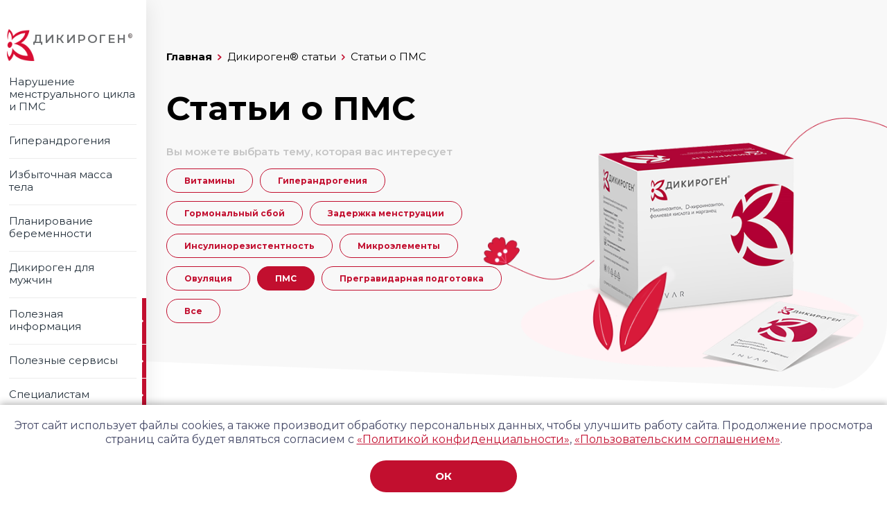

--- FILE ---
content_type: text/html; charset=UTF-8
request_url: https://www.dikirogen.ru/articles/pms/
body_size: 9801
content:
<!DOCTYPE html>
<html class="page" lang="ru">

<head>
	<meta charset="utf-8">
	<meta name="viewport" content="width=device-width, initial-scale=1">
	<meta name="format-detection" content="telephone=no">
	<meta name="format-detection" content="date=no">
	<meta name="format-detection" content="address=no">
	<meta name="format-detection" content="email=no">
	<meta content="notranslate" name="google">
	<meta name="yandex-verification" content="a16984cc726f916b" />
<link rel="apple-touch-icon" sizes="180x180" href="/apple-touch-icon.png">
<link rel="icon" type="image/png" sizes="32x32" href="/favicon-32x32.png">
<link rel="icon" type="image/png" sizes="16x16" href="/favicon-16x16.png">
			<title>Статьи о ПМС | Дикироген®</title>
	<link defer rel="stylesheet" href="/local/templates/main_2021/css/style.css">
	<meta http-equiv="Content-Type" content="text/html; charset=UTF-8" />
<meta name="keywords" content="пмс, Дикироген" />
<meta name="description" content="Подраздел посвящен статьям на тему ПМС | ДИКИРОГЕН®" />
<link href="/bitrix/js/main/core/css/core.css?16276396273963" type="text/css" rel="stylesheet" />

<script type="text/javascript" data-skip-moving="true">(function(w, d, n) {var cl = "bx-core";var ht = d.documentElement;var htc = ht ? ht.className : undefined;if (htc === undefined || htc.indexOf(cl) !== -1){return;}var ua = n.userAgent;if (/(iPad;)|(iPhone;)/i.test(ua)){cl += " bx-ios";}else if (/Android/i.test(ua)){cl += " bx-android";}cl += (/(ipad|iphone|android|mobile|touch)/i.test(ua) ? " bx-touch" : " bx-no-touch");cl += w.devicePixelRatio && w.devicePixelRatio >= 2? " bx-retina": " bx-no-retina";var ieVersion = -1;if (/AppleWebKit/.test(ua)){cl += " bx-chrome";}else if ((ieVersion = getIeVersion()) > 0){cl += " bx-ie bx-ie" + ieVersion;if (ieVersion > 7 && ieVersion < 10 && !isDoctype()){cl += " bx-quirks";}}else if (/Opera/.test(ua)){cl += " bx-opera";}else if (/Gecko/.test(ua)){cl += " bx-firefox";}if (/Macintosh/i.test(ua)){cl += " bx-mac";}ht.className = htc ? htc + " " + cl : cl;function isDoctype(){if (d.compatMode){return d.compatMode == "CSS1Compat";}return d.documentElement && d.documentElement.clientHeight;}function getIeVersion(){if (/Opera/i.test(ua) || /Webkit/i.test(ua) || /Firefox/i.test(ua) || /Chrome/i.test(ua)){return -1;}var rv = -1;if (!!(w.MSStream) && !(w.ActiveXObject) && ("ActiveXObject" in w)){rv = 11;}else if (!!d.documentMode && d.documentMode >= 10){rv = 10;}else if (!!d.documentMode && d.documentMode >= 9){rv = 9;}else if (d.attachEvent && !/Opera/.test(ua)){rv = 8;}if (rv == -1 || rv == 8){var re;if (n.appName == "Microsoft Internet Explorer"){re = new RegExp("MSIE ([0-9]+[\.0-9]*)");if (re.exec(ua) != null){rv = parseFloat(RegExp.$1);}}else if (n.appName == "Netscape"){rv = 11;re = new RegExp("Trident/.*rv:([0-9]+[\.0-9]*)");if (re.exec(ua) != null){rv = parseFloat(RegExp.$1);}}}return rv;}})(window, document, navigator);</script>


<link href="/bitrix/cache/css/s1/main_2021/kernel_main/kernel_main_v1.css?17652017265804" type="text/css"  rel="stylesheet" />
<link href="/bitrix/cache/css/s1/main_2021/template_c89ea1a76645f5ebb046c0d4bd7269bd/template_c89ea1a76645f5ebb046c0d4bd7269bd_v1.css?17652017261461" type="text/css"  data-template-style="true" rel="stylesheet" />







<link rel="canonical" href="https://www.dikirogen.ru/articles/pms/"/>



<meta name="viewport" content="width=device-width, initial-scale=1.0">
<!-- Preload the LCP image with a high fetchpriority so it starts loading with the stylesheet. -->
<link rel="preload" fetchpriority="high" as="image" href="/local/templates/main_2021/img/bgc-main.webp" type="image/webp">


</head>

<body>
<div class="holder">
	<div class="preloader">
		<div></div>
		<div></div>
		<div></div>
		<div></div>
		<div></div>
		<div></div>
		<div></div>
		<div></div>
		<div></div>
		<div></div>
	</div>
</div>
	<header class="page-header page-header--pages">
					<span class="page-header__open-btn">показать меню</span>
				<div class="page-header__wrapper">
			<div class="page-header__logo-wrapper">
				<a class="logo  page-header__logo" href="/">
					<img src="/local/templates/main_2021/img/logo-dikirogen.png" alt="Logo">
					<span class="logo__text">
							<span>ДИКИРОГЕН</span><sup>®</sup>
						</span>
				</a>
				<div class="page-header__icons">
						<ul class="icons">
							<li class="icon  icons__item">
								<a href="/buy/" class="icon__link">
									<img src="/local/templates/main_2021/img/icon-buy.png" alt="Где купить">
								</a>
							</li>
							<li class="icon  icons__item">
								<a href="/test-narushenie-menstrualnogo-tsikla/" class="icon__link">
									<img src="/local/templates/main_2021/img/icon-test.png" alt="Пройти тест">
								</a>
							</li>
							<li class="icon  icons__item">
								<a href="javascript:;" class="icon__link" data-modal-target="#modal-question" data-modal="open">
									<img src="/local/templates/main_2021/img/icon-question.png" alt="Задать вопрос">
								</a>
							</li>
						</ul>
					</div>
			</div>
			<nav class="main-nav" id="nav">
    <button class="burger  burger--js  main-nav__toggler" aria-label="Показать главное меню" data-target-id="nav"
            data-target-class-toggle="main-nav--open"><span>Показать главное меню</span>
    </button>
    <ul class="main-nav__list main-nav__list--general">
                        <li class="main-nav__item"><a class="main-nav__link"
                                              href="/girl_cycle/vidy-narushenij-menstrualnogo-cikla-i-ih-prichiny/">Нарушение менструального цикла и&nbsp;ПМС</a>
                </li>
                                <li class="main-nav__item"><a class="main-nav__link"
                                              href="/girl-hyperandrogenism/giperandrogeniya-u-zhenshchin/">Гиперандрогения</a>
                </li>
                                <li class="main-nav__item"><a class="main-nav__link"
                                              href="/girl_cycle/kak-khudet-esli-gormony-prichina-lishnego-vesa/">Избыточная масса<br> тела</a>
                </li>
                                <li class="main-nav__item"><a class="main-nav__link"
                                              href="/mom_school/">Планирование беременности</a>
                </li>
                                <li class="main-nav__item"><a class="main-nav__link"
                                              href="/dlya-muzchin/">Дикироген для мужчин</a>
                </li>
                                <li class="main-nav__item  main-nav__item--has-child"><a class="main-nav__link" href="javascript:;"
                                                                         data-id="#sublist-5">Полезная информация</a>
                    <div class="main-nav__sublist-wrapper  main-nav__sublist-wrapper--lvl-2">
                        <ul class="main-nav__list  main-nav__list--lvl-2">
                                                            <li class="main-nav__item  main-nav__item--lvl-2"><a
                                            class="main-nav__link  main-nav__link--lvl-2"
                                            href="/instruction/">Инструкция</a>
                                </li>
                                                                <li class="main-nav__item  main-nav__item--lvl-2"><a
                                            class="main-nav__link  main-nav__link--lvl-2"
                                            href="/articles/">Статьи</a>
                                </li>
                                                                <li class="main-nav__item  main-nav__item--lvl-2"><a
                                            class="main-nav__link  main-nav__link--lvl-2"
                                            href="/questions/">Вопросы и&nbsp;ответы</a>
                                </li>
                                                                <li class="main-nav__item  main-nav__item--lvl-2"><a
                                            class="main-nav__link  main-nav__link--lvl-2"
                                            href="/svidetelstvo-registratsii/">Свидетельство о&nbsp;государственной регистрации</a>
                                </li>
                                                        </ul>
                    </div>
                </li>
                                <li class="main-nav__item  main-nav__item--has-child"><a class="main-nav__link" href="javascript:;"
                                                                         data-id="#sublist-10">Полезные сервисы</a>
                    <div class="main-nav__sublist-wrapper  main-nav__sublist-wrapper--lvl-2">
                        <ul class="main-nav__list  main-nav__list--lvl-2">
                                                            <li class="main-nav__item  main-nav__item--lvl-2"><a
                                            class="main-nav__link  main-nav__link--lvl-2"
                                            href="/test-narushenie-menstrualnogo-tsikla/">Тест НМЦ</a>
                                </li>
                                                                <li class="main-nav__item  main-nav__item--lvl-2"><a
                                            class="main-nav__link  main-nav__link--lvl-2"
                                            href="/kalkulyator-ovulyatsii/">Калькулятор менструального цикла</a>
                                </li>
                                                                <li class="main-nav__item  main-nav__item--lvl-2"><a
                                            class="main-nav__link  main-nav__link--lvl-2"
                                            href="/kalkulyator-imt/">Калькулятор ИМТ</a>
                                </li>
                                                        </ul>
                    </div>
                </li>
                                <li class="main-nav__item  main-nav__item--has-child"><a class="main-nav__link" href="/for_specialists/"
                                                                         data-id="#sublist-14">Специалистам</a>
                    <div class="main-nav__sublist-wrapper  main-nav__sublist-wrapper--lvl-2">
                        <ul class="main-nav__list  main-nav__list--lvl-2">
                                                            <li class="main-nav__item  main-nav__item--lvl-2"><a
                                            class="main-nav__link  main-nav__link--lvl-2"
                                            href="/for_specialists/stati/">Публикации</a>
                                </li>
                                                                <li class="main-nav__item  main-nav__item--lvl-2"><a
                                            class="main-nav__link  main-nav__link--lvl-2"
                                            href="/for_specialists/klinicheskie-sluchai/">Клинические случаи</a>
                                </li>
                                                                <li class="main-nav__item  main-nav__item--lvl-2"><a
                                            class="main-nav__link  main-nav__link--lvl-2"
                                            href="/for_specialists/klinicheskie-rekomendatsii/">Клинические рекомендации</a>
                                </li>
                                                                <li class="main-nav__item  main-nav__item--lvl-2"><a
                                            class="main-nav__link  main-nav__link--lvl-2"
                                            href="/for_specialists/voprosy-otvety/">Вопросы и&nbsp;ответы</a>
                                </li>
                                                                <li class="main-nav__item  main-nav__item--lvl-2"><a
                                            class="main-nav__link  main-nav__link--lvl-2"
                                            href="/for_specialists/video/">Видео</a>
                                </li>
                                                        </ul>
                    </div>
                </li>
                        <li class="main-nav__buy-btn  buy-btn"><a class="buy-btn__link" href="/buy/">Где
                купить</a>
        </li>
    </ul>

                <ul id="sublist-5" class="main-nav__list  main-nav__list--lvl-2-mob">
                <li class="main-nav__item  main-nav__item--lvl-2-mob-title">
                    <span>Полезная информация</span>
                </li>
                                    <li class="main-nav__item"><a class="main-nav__link"
                                                  href="/instruction/">Инструкция</a>
                    </li>
                                        <li class="main-nav__item"><a class="main-nav__link"
                                                  href="/articles/">Статьи</a>
                    </li>
                                        <li class="main-nav__item"><a class="main-nav__link"
                                                  href="/questions/">Вопросы и&nbsp;ответы</a>
                    </li>
                                        <li class="main-nav__item"><a class="main-nav__link"
                                                  href="/svidetelstvo-registratsii/">Свидетельство о&nbsp;государственной регистрации</a>
                    </li>
                                </ul>
                        <ul id="sublist-10" class="main-nav__list  main-nav__list--lvl-2-mob">
                <li class="main-nav__item  main-nav__item--lvl-2-mob-title">
                    <span>Полезные сервисы</span>
                </li>
                                    <li class="main-nav__item"><a class="main-nav__link"
                                                  href="/test-narushenie-menstrualnogo-tsikla/">Тест НМЦ</a>
                    </li>
                                        <li class="main-nav__item"><a class="main-nav__link"
                                                  href="/kalkulyator-ovulyatsii/">Калькулятор менструального цикла</a>
                    </li>
                                        <li class="main-nav__item"><a class="main-nav__link"
                                                  href="/kalkulyator-imt/">Калькулятор ИМТ</a>
                    </li>
                                </ul>
                        <ul id="sublist-14" class="main-nav__list  main-nav__list--lvl-2-mob">
                <li class="main-nav__item  main-nav__item--lvl-2-mob-title">
                    <span>Специалистам</span>
                </li>
                                    <li class="main-nav__item"><a class="main-nav__link"
                                                  href="/for_specialists/stati/">Публикации</a>
                    </li>
                                        <li class="main-nav__item"><a class="main-nav__link"
                                                  href="/for_specialists/klinicheskie-sluchai/">Клинические случаи</a>
                    </li>
                                        <li class="main-nav__item"><a class="main-nav__link"
                                                  href="/for_specialists/klinicheskie-rekomendatsii/">Клинические рекомендации</a>
                    </li>
                                        <li class="main-nav__item"><a class="main-nav__link"
                                                  href="/for_specialists/voprosy-otvety/">Вопросы и&nbsp;ответы</a>
                    </li>
                                        <li class="main-nav__item"><a class="main-nav__link"
                                                  href="/for_specialists/video/">Видео</a>
                    </li>
                                </ul>
            </nav>

		</div>
	</header>

<main class="main"><link rel="canonical" href="/articles/pms/" /><section class="top-banner  top-banner--articles">
	<div class="top-banner__behind"></div>
	<div class="top-banner__wrapper  container">
		<img class="top-banner__bcg  top-banner__bcg--articles" src="/local/templates/main_2021/img/bcg-reviews-top-banner.png" alt="Фоновое изображение">
		<img class="top-banner__bcg  top-banner__bcg--mob  top-banner__bcg--articles--mob" src="/local/templates/main_2021/img/bcg-reviews-top-banner-mob.png" alt="Фоновое изображение">
		<ul class="top-banner__breadcrumbs  breadcrumbs" aria-label="Breadcrumb" role="navigation"><li class="breadcrumbs__item"><a href="/">Главная</a></li><li class="breadcrumbs__item"><a href="/articles/">Дикироген® статьи</a></li><li class="breadcrumbs__item"><span>Статьи о ПМС</span></li></ul>		<h1 class="top-banner__title">Статьи о ПМС</h1>
		<div class="top-banner__desc">
			<p>Вы можете выбрать тему, которая вас интересует</p>
		</div>
		<ul class="top-banner__tags  tags">
							<li class="tags__item">
					<a spt="Статьи о витаминах" class="tags__item-link" href="/articles/vitaminy/">Витамины</a>
				</li>
							<li class="tags__item">
					<a spt="Статьи о гиперандрогении" class="tags__item-link" href="/articles/giperandrogeniya/">Гиперандрогения</a>
				</li>
							<li class="tags__item">
					<a spt="Статьи о гормональном сбое" class="tags__item-link" href="/articles/gormonalnyy-sboy/">Гормональный сбой</a>
				</li>
							<li class="tags__item">
					<a spt="Статьи о задержке менструации" class="tags__item-link" href="/articles/zaderzhka-menstruatsii/">Задержка менструации</a>
				</li>
							<li class="tags__item">
					<a spt="Статьи об инсулинорезистентности" class="tags__item-link" href="/articles/insulinorezistentnost/">Инсулинорезистентность</a>
				</li>
							<li class="tags__item">
					<a spt="Статьи о микроэлементах" class="tags__item-link" href="/articles/mikroelementy/">Микроэлементы</a>
				</li>
							<li class="tags__item">
					<a spt="Статьи об овуляции" class="tags__item-link" href="/articles/ovulyatsiya/">Овуляция</a>
				</li>
							<li class="tags__item">
					<a spt="Статьи о ПМС" class="tags__item-link tags__item-link--active" href="/articles/pms/">ПМС</a>
				</li>
							<li class="tags__item">
					<a spt="Статьи о прегравидарной подготовке" class="tags__item-link" href="/articles/pregravidarnaya-podgotovka/">Прегравидарная подготовка</a>
				</li>
						<li class="tags__item">
				<a spt="Все" class="tags__item-link" href="/articles/">Все</a>
			</li>
		</ul>
	</div>
</section>
<section class="articles">
	<div class="articles__wrapper  container">
		<div class="tags__select">
			<div class="form__group  form__group--mob">
				<div class="form__group-field">
					<label class="field-text">
                                <span class="field-text__input-wrap">

                                    <p>Выберите, что интересует</p>

                                </span>
					</label>
				</div>
			</div>
			<div class="form__group  form__group--mob">
				<div class="form__group-field">
					<div class="field-select  field-select--red">
						<div class="field-select__select-wrap">
							<select class="field-select__select  tag__select" name="chooseTopic" id="chooseTopic" required="">
																	<option value="/articles/vitaminy/">Витамины</option>
																	<option value="/articles/giperandrogeniya/">Гиперандрогения</option>
																	<option value="/articles/gormonalnyy-sboy/">Гормональный сбой</option>
																	<option value="/articles/zaderzhka-menstruatsii/">Задержка менструации</option>
																	<option value="/articles/insulinorezistentnost/">Инсулинорезистентность</option>
																	<option value="/articles/mikroelementy/">Микроэлементы</option>
																	<option value="/articles/ovulyatsiya/">Овуляция</option>
																	<option value="/articles/pms/">ПМС</option>
																	<option value="/articles/pregravidarnaya-podgotovka/">Прегравидарная подготовка</option>
																<option value="/articles/">Все</option>
							</select>
						</div>
					</div>
				</div>
			</div>
		</div>
<ul class="articles__items ajax-container">
	    <li class="articles__item" id="bx_3218110189_4776">
        <article class="article-card">
            <div class="article-card__wrapper">
                <div class="article-card__header">
                    <h3 class="article-card__title">Что такое ПМС</h3>
                </div>
                <div class="article-card__desc">
                    <p>Что такое ПМС</p>
                </div>
                <a href="/articles/pms/chto-takoe-pms/" class="article-card__btn  btn  btn--small">Узнать больше</a>
            </div>
        </article>
	    <li class="articles__item" id="bx_3218110189_3968">
        <article class="article-card">
            <div class="article-card__wrapper">
                <div class="article-card__header">
                    <h3 class="article-card__title">Симптомы ПМС</h3>
                </div>
                <div class="article-card__desc">
                    <p>Красавицы и их чудовища: женщины и симптомы пмс</p>
                </div>
                <a href="/articles/pms/simptomy_pms/" class="article-card__btn  btn  btn--small">Узнать больше</a>
            </div>
        </article>
	    <li class="articles__item" id="bx_3218110189_3959">
        <article class="article-card">
            <div class="article-card__wrapper">
                <div class="article-card__header">
                    <h3 class="article-card__title">Спорт и задержка месячных </h3>
                </div>
                <div class="article-card__desc">
                    <p>Может ли спорт повлиять<br />
на месячные?</p>
                </div>
                <a href="/articles/pms/kms_i_pms/" class="article-card__btn  btn  btn--small">Узнать больше</a>
            </div>
        </article>
</ul>
<div class="more-button">
    <div class="more-button__wrapper">
            </div>
</div>	</div>
</section>
                <section class="features  features--pages">
                    <div class="features__wrapper">
                        <ul class="features__items">
                            <li class="features__item">
                                <img src="/local/templates/main_2021/img/icon-features-1.png" alt="Иконка">
                                <span>Произ&shy;водство Дикироген<sup class="reg">&reg;</sup> <br> соответ&shy;ствует требо&shy;ваниям<br> надле&shy;жащей производс&shy;твенной<br> практики (GMP)</span>
                            </li>
                            <li class="features__item">
                                <img src="/local/templates/main_2021/img/icon-features-2.png" alt="Иконка">
                                <span>Произ&shy;ведено<br> в&nbsp;Италии</span>
                            </li>
                            <li class="features__item">
                                <img src="/local/templates/main_2021/img/icon-features-3.png" alt="Иконка">
                                <span>Марка года</span>
                            </li>
                        </ul>
                    </div>
                </section>
</main>
<footer class="page-footer">
    <div class="page-footer__wrapper">
        <div class="page-footer__disclaimer">
            <div class="page-footer__disclaimer-wrapper">
                <span class="disclaimer">
                                        бад, не&nbsp;является лекарственным средством
                </span>
            </div>
        </div>
        <div class="page-footer__body">
            <div class="page-footer__body-wrapper">
                <div class="page-footer__logo">
                                        <a target="_blank" href="https://www.invar.ru">
                        <img src="/local/templates/main_2021/img/logo-invar.svg" width="135" height="22" alt="Logo Invar">
                    </a>
                    <span>&copy;&nbsp;ИНВАР 2025</span>
                </div>
                <div class="page-footer__center">
                    <div class="page-footer__address">
                                                <p>Московский офис:
                            <br>107023, Москва, пл. Журавлева, д.2, стр.2</p>
                        <p>Тел.: (495) 544-51-54, 8 (800) 333-60-02
                            <br>www.invar.ru
                            <br>
                        </p>

                    </div>
                    <div class="page-footer__body-disclaimer">
                                                <p>Информация, размещенная на&nbsp;веб-сайте, носит справочный характер и&nbsp;не&nbsp;может считаться консультацией медицинского работника или заменить&nbsp;ее. Для получения более подробной информации мы&nbsp;рекомендуем вам
                            обратиться к&nbsp;специалисту.</p>

                    </div>
                </div>
                <div class="page-footer__copyright">
                    <p>info@invar.ru</p>
                    <p>
						<a href="/privacy_policy/">Политика<br> конфиденциальности</a>
                        <br>
						<a href="/user_agreement/">положение о&nbsp;пользовании<br> сайта</a>
                    </p>
                </div>
            </div>
        </div>
    </div>
</footer>
<section class="modal  modal--question ugyuh" id="modal-question" tabindex="-1" aria-hidden="true">
            <div id="comp_4e04854bb0fcad7636af7cd847451120">        <div id="bx_2741893816_ajax_load">

        </div>
        
        </div></section>
 
<div class="cookie-msg">
        <p>Этот сайт использует файлы cookies, а&nbsp;также производит обработку персональных данных, чтобы улучшить работу сайта. Продолжение просмотра страниц сайта будет являться согласием с&nbsp;<a href="/privacy_policy/">&laquo;Политикой конфиденциальности&raquo;</a>, <a href="/user_agreement/">&laquo;Пользовательским соглашением&raquo;</a>.</p>
        <button class="btn  btn--small">ОК</button>
    </div>
     
    <!-- Yandex.Metrika counter -->
        <noscript><div><img src="https://mc.yandex.ru/watch/53941993" style="position:absolute; left:-9999px;" alt="" /></div></noscript>
    <!-- /Yandex.Metrika counter -->

    <script src="https://code.jquery.com/jquery-3.7.1.slim.min.js"></script>
<script>
		// Браузер и ОС
		function cth(c) { document.documentElement.classList.add(c) }
		'ontouchstart' in window ? cth('touch') : cth('no-touch');
		if (typeof InstallTrigger !== 'undefined') cth('firefox');
		if (/constructor/i.test(window.HTMLElement) || (function(p) { return p.toString() === "[object SafariRemoteNotification]" })(!window['safari'] || (typeof safari !== 'undefined' && safari.pushNotification))) cth('safari');
		if ( /*@cc_on!@*/ false || !!document.documentMode) cth('ie');
		if (!( /*@cc_on!@*/ false || !!document.documentMode) && !!window.StyleMedia) cth('edge');
		if (!!window.chrome && (!!window.chrome.webstore || !!window.chrome.runtime)) cth('chrome');
		if (~navigator.appVersion.indexOf("Win")) cth('windows');
		if (~navigator.appVersion.indexOf("Mac")) cth('osx');
		if (~['iPad', 'iPhone', 'iPod'].indexOf(navigator.platform)) cth('ios');
		if (~navigator.appVersion.indexOf("Linux")) cth('linux');

		// Добавление 1vh для фикса 100vh на мобилках
		let vh = window.innerHeight * 0.01;
		document.documentElement.style.setProperty('--vh', `${vh}px`);
		window.addEventListener('resize', () => {
			let vh = window.innerHeight * 0.01;
			document.documentElement.style.setProperty('--vh', `${vh}px`);
		});
	</script>
<script defer src="/local/templates/main_2021/js/vendors.js"></script>
<script type="text/javascript">if(!window.BX)window.BX={};if(!window.BX.message)window.BX.message=function(mess){if(typeof mess=='object') for(var i in mess) BX.message[i]=mess[i]; return true;};</script>
<script type="text/javascript">(window.BX||top.BX).message({'JS_CORE_LOADING':'Загрузка...','JS_CORE_NO_DATA':'- Нет данных -','JS_CORE_WINDOW_CLOSE':'Закрыть','JS_CORE_WINDOW_EXPAND':'Развернуть','JS_CORE_WINDOW_NARROW':'Свернуть в окно','JS_CORE_WINDOW_SAVE':'Сохранить','JS_CORE_WINDOW_CANCEL':'Отменить','JS_CORE_WINDOW_CONTINUE':'Продолжить','JS_CORE_H':'ч','JS_CORE_M':'м','JS_CORE_S':'с','JSADM_AI_HIDE_EXTRA':'Скрыть лишние','JSADM_AI_ALL_NOTIF':'Показать все','JSADM_AUTH_REQ':'Требуется авторизация!','JS_CORE_WINDOW_AUTH':'Войти','JS_CORE_IMAGE_FULL':'Полный размер'});</script><script type="text/javascript" src="/bitrix/js/main/core/core.js?1627639627543330"></script><script>BX.setJSList(['/bitrix/js/main/core/core_ajax.js','/bitrix/js/main/core/core_promise.js','/bitrix/js/main/polyfill/promise/js/promise.js','/bitrix/js/main/loadext/loadext.js','/bitrix/js/main/loadext/extension.js','/bitrix/js/main/polyfill/promise/js/promise.js','/bitrix/js/main/polyfill/find/js/find.js','/bitrix/js/main/polyfill/includes/js/includes.js','/bitrix/js/main/polyfill/matches/js/matches.js','/bitrix/js/ui/polyfill/closest/js/closest.js','/bitrix/js/main/polyfill/fill/main.polyfill.fill.js','/bitrix/js/main/polyfill/find/js/find.js','/bitrix/js/main/polyfill/matches/js/matches.js','/bitrix/js/main/polyfill/core/dist/polyfill.bundle.js','/bitrix/js/main/core/core.js','/bitrix/js/main/polyfill/intersectionobserver/js/intersectionobserver.js','/bitrix/js/main/lazyload/dist/lazyload.bundle.js','/bitrix/js/main/polyfill/core/dist/polyfill.bundle.js','/bitrix/js/main/parambag/dist/parambag.bundle.js']);
BX.setCSSList(['/bitrix/js/main/core/css/core.css','/bitrix/js/main/lazyload/dist/lazyload.bundle.css','/bitrix/js/main/parambag/dist/parambag.bundle.css']);</script>
<script type="text/javascript">(window.BX||top.BX).message({'UF_SITE_TPL':'main_2021','UF_SITE_TPL_SIGN':'878d0d98a5ecdfff95ba8b1d4419e9c775cf5134ed2f66316318bcb5aa24bea6'});</script>
<script type="text/javascript">(window.BX||top.BX).message({'LANGUAGE_ID':'ru','FORMAT_DATE':'DD.MM.YYYY','FORMAT_DATETIME':'DD.MM.YYYY HH:MI:SS','COOKIE_PREFIX':'BITRIX_SM','SERVER_TZ_OFFSET':'10800','SITE_ID':'s1','SITE_DIR':'/','USER_ID':'','SERVER_TIME':'1767852949','USER_TZ_OFFSET':'0','USER_TZ_AUTO':'Y','bitrix_sessid':'397014e81bc93705ec553281fe4e43b0'});</script><script type="text/javascript"  src="/bitrix/cache/js/s1/main_2021/kernel_main/kernel_main_v1.js?176520172618942"></script>
<script type="text/javascript">BX.setJSList(['/bitrix/js/main/core/core_uf.js','/local/templates/main_2021/js/custom.js']); </script>
<script type="text/javascript">BX.setCSSList(['/bitrix/js/main/core/css/core_uf.css','/local/templates/main_2021/template_styles.css']); </script>
<script type="text/javascript"  src="/bitrix/cache/js/s1/main_2021/template_143c2a2cb2e86d1f575d3cdc596d3273/template_143c2a2cb2e86d1f575d3cdc596d3273_v1.js?17652017267101"></script>
<script type="text/javascript">var _ba = _ba || []; _ba.push(["aid", "b63e338c65b9314b1df8f0059ad543cb"]); _ba.push(["host", "www.dikirogen.ru"]); (function() {var ba = document.createElement("script"); ba.type = "text/javascript"; ba.async = true;ba.src = (document.location.protocol == "https:" ? "https://" : "http://") + "bitrix.info/ba.js";var s = document.getElementsByTagName("script")[0];s.parentNode.insertBefore(ba, s);})();</script>



<script>
  var script = document.createElement('script')
  script.src = 'https://cdn.uteka.ru/static/widgets/widget.simple.compiled.js?l=' + Date.now()
  script.async = true

  document.head.appendChild(script)
</script>

<script>
            document.addEventListener('DOMContentLoaded', function(){

                let xhr = new XMLHttpRequest();

                xhr.open('POST', '/bitrix/components/devbx/form/ajax.php');

                let postData = new FormData();
                postData.append('SITE_ID', 's1');
                postData.append('POST_FORM_ACTION_URI', '/bitrix/urlrewrite.php?SEF_APPLICATION_CUR_PAGE_URL=%2Farticles%2Fpms%2F');
                postData.append('parameters', '[base64]/[base64].0edbaeaeea54ba3a32f219f5c13d644947b2653aa4bd429e50108c235d233a4f');
                postData.append('template', '.3adbf756c081f80009b89c6b56b5d9689e79bf0f57ac27b9015ad5366c33e5e7');
                postData.append('form_id', '1');
                postData.append('form-action', 'devbx_form_show');

                xhr.send(postData);

                xhr.onload = function() {

                    let container = document.getElementById('bx_2741893816_ajax_load');

                    if (xhr.status == 200)
                    {

                        /*
                        let ob = BX.processHTML(xhr.response, false);

                        container.innerHTML = ob.HTML;
                        BX.ajax.processScripts(ob.SCRIPT, true);
                        BX.ajax.processScripts(ob.SCRIPT, false);
                         */

                        container.innerHTML = xhr.response;
                        let scriptElements = container.getElementsByTagName('SCRIPT');
                        for (i = 0; i < scriptElements.length; i ++) {
                            var scriptElement = document.createElement('SCRIPT');
                            scriptElement.type = 'text/javascript';
                            if (!scriptElements[i].src) {
                                scriptElement.innerHTML = scriptElements[i].innerHTML;
                            } else {
                                scriptElement.src = scriptElements[i].src;
                            }
                            document.head.appendChild(scriptElement);
                        }
                    }

                    console.log(xhr);
                };

            });
        </script><script src="/local/templates/main_2021/js/main.js"></script>
<script>
      function loadYandexMetrika() {
        (function(m,e,t,r,i,k,a){
          m[i]=m[i]||function(){(m[i].a=m[i].a||[]).push(arguments)};
          m[i].l=1*new Date();
          k=e.createElement(t),a=e.getElementsByTagName(t)[0],k.async=1,k.src=r,a.parentNode.insertBefore(k,a)
        })(window, document, "script", "https://mc.yandex.ru/metrika/tag.js", "ym");
    
        ym(53941993, "init", {
          clickmap:true,
          trackLinks:true,
          accurateTrackBounce:true,
          webvisor:true
        });
      }
    
      // Load Yandex Metrika when user interacts with the page
      window.addEventListener('scroll', loadYandexMetrika, { once: true });
      window.addEventListener('click', loadYandexMetrika, { once: true });
    </script>
<script>
        function loadCSS(url, callback) {
            var link = document.createElement("link");
            link.rel = "stylesheet";
            link.href = url;
            link.onload = callback;
            document.head.appendChild(link);
        }
    
        // Загрузка Google Fonts асинхронно
        loadCSS("https://fonts.googleapis.com/css?family=Montserrat:200,300,400,500,600,700,800&subset=cyrillic", function() {
            console.log("Google Fonts loaded");
        });
    </script>


<script>(function(w,d,s,l,i){w[l]=w[l]||[];var objg={event:'g'+'tm.js'};objg['gt'+'m.start']=new Date().getTime();w[l].push(objg);var f=d.getElementsByTagName(s)[0],j=d.createElement(s),dl=l!='dataLayer'?'&l='+l:'';j.async=true;j.src='https://www.goo'+'gleta'+'gman'+'ager.com/g'+'tm.js?id='+i+dl;f.parentNode.insertBefore(j,f);})(window,document,'script','dataLayer','GT'+'M-P7'+'RH3'+'NW9');</script></body>

</html>


--- FILE ---
content_type: text/html; charset=UTF-8
request_url: https://www.dikirogen.ru/bitrix/components/devbx/form/ajax.php
body_size: 2257
content:
<div id="comp_20b6d814a2f249e16132deea33b72020">    <div class="modal__dialog">
        <div class="modal__content">
            <button class="close  close--sm modal__close" type="button" aria-label="Закрыть" title="Закрыть" data-modal="close"></button>
            <h4 class="modal__title">Ваш вопрос о&nbsp;средстве Дикироген<sup>&reg;</sup></h4>
            <div class="modal__body">
                
<form class="content-calc-block__form  form" action="/bitrix/components/devbx/form/ajax.php" method="post"><input type="hidden" name="bxajaxid" id="bxajaxid_20b6d814a2f249e16132deea33b72020_8BACKi" value="20b6d814a2f249e16132deea33b72020" /><input type="hidden" name="AJAX_CALL" value="Y" /><input type="hidden" name="form-action" value="devbx_form_post">
<input type="hidden" name="form_id" value="1">
<input type="hidden" name="sessid" value="397014e81bc93705ec553281fe4e43b0">
<input type="hidden" name="template" value=".3adbf756c081f80009b89c6b56b5d9689e79bf0f57ac27b9015ad5366c33e5e7">
<input type="hidden" name="parameters" value="[base64]/[base64]/[base64].0d55dd6b1630ef5bc0c556618bb0ab3b4edd40d55049761cdb437fea2cb85413">

                    <fieldset class="form__fieldset">
                        <div class="form__group  form__group--no-mob  form__group--user-group">
                            <div class="form__group-field  form__group-field--mr0">
                                <label class="field-radio__name">
                                    <input class="field-radio__input" type="radio" name="user" value="Специалист" checked="checked"><span class="field-radio__name-text">Специалист</span>
                                </label>
                            </div>
                            <div class="form__group-field">
                                <label class="field-radio__name">
                                    <input class="field-radio__input" type="radio" name="user" value="Пользователь"><span class="field-radio__name-text">Пользователь</span>
                                </label>
                            </div>
                        </div>
                        <div class="form__group  form__group--mob">
                            <div class="form__group-field">
                                <label class="field-text">
                                        <span class="field-text__input-wrap">

                                            <p>Выберите, являетесь ли вы специалистом или пользователь</p>

                                        </span>
                                </label>
                            </div>
                        </div>
                        <div class="form__group  form__group--mob">
                            <div class="form__group-field">
                                <div class="field-select">
                                    <div class="field-select__select-wrap">
                                        <select class="field-select__select" name="user" id="test-cycle" required="">

                                            <option value="Специалист">Специалист</option>
                                            <option value="Пользователь">Пользователь</option>
                                        </select>
                                    </div>
                                </div>
                            </div>
                        </div>
                        <div class="form__group">
                            <div class="form__group-field">
                                <label class="field-text">
                                        <span class="field-text__input-wrap">

                                            <input class="field-text__input" type="text" placeholder="Ваше имя" required="" name="name"/>

                                        </span>
                                </label>
                            </div>
                            <div class="form__group-field">
                                <label class="field-text">
                                        <span class="field-text__input-wrap">

                                            <input class="field-text__input" type="email" placeholder="E-mail" required="" name="email"/>

                                        </span>
                                </label>
                            </div>
                        </div>
                        <div class="form__group">
                            <div class="form__group-field">
                                <label class="field-text">
                                        <span class="field-text__input-wrap">

                                            <input class="field-text__input" type="text" placeholder="Тема вопроса" required="" name="subject"/>

                                        </span>
                                </label>
                            </div>
                        </div>
                        <div class="form__group">
                            <div class="form__group-field">
                                <label class="field-text">
                                        <span class="field-text__input-wrap">

                                            <textarea class="field-text__input" name="question" placeholder="Ваш вопрос" nonce="question"></textarea>

                                        </span>
                                </label>
                            </div>
                        </div>
                    </fieldset>
                    <div class="field-actions">
                        <div class="field-actions__wrapper">
                            <span class="field-actions__text">Нажимая на кнопку ОТПРАВИТЬ, я даю согласие на обработку персональных данных</span>
                            <button class="btn  btn--smaller" type="submit">Отправить</button>
                        </div>
                    </div>
                </form>
            </div>
        </div>
    </div>
</div><script type="text/javascript">
function _processform_8BACKi(){
	if (BX('bxajaxid_20b6d814a2f249e16132deea33b72020_8BACKi'))
	{
		var obForm = BX('bxajaxid_20b6d814a2f249e16132deea33b72020_8BACKi').form;
		BX.bind(obForm, 'submit', function() {BX.ajax.submitComponentForm(this, 'comp_20b6d814a2f249e16132deea33b72020', true)});
	}
	BX.removeCustomEvent('onAjaxSuccess', _processform_8BACKi);
}
if (BX('bxajaxid_20b6d814a2f249e16132deea33b72020_8BACKi'))
	_processform_8BACKi();
else
	BX.addCustomEvent('onAjaxSuccess', _processform_8BACKi);
</script>

--- FILE ---
content_type: text/css
request_url: https://www.dikirogen.ru/local/templates/main_2021/css/style.css
body_size: 42942
content:
@charset 'UTF-8';

/* @import url('https://fonts.googleapis.com/css?family=Montserrat:200,300,400,500,600,700,800&subset=cyrillic'); */

@font-face
{
    font-family: 'Caveat Bold';
    font-weight: normal;
    font-style: normal;

    src: url('../fonts/Caveat-Bold.woff') format('woff');
}

@-ms-viewport
{
    width: device-width;
}

*
{
    box-sizing: border-box;
}

*:before,
*:after
{
    box-sizing: border-box;
}

*
{
    -webkit-tap-highlight-color: transparent;
}

html
{
    scroll-behavior: smooth;
}

body
{
    font: 18px/140.9% 'Montserrat', sans-serif;

    position: relative;

    display: flex;
    overflow-x: hidden;
    flex-direction: column;

    min-height: 100vh;
    margin: 0;

    text-align: left;
    word-break: break-word;

    color: black;
    background: white;

    -webkit-font-smoothing: antialiased;
    -moz-osx-font-smoothing: grayscale;
    /* SCROLLBAR */
    /* Let's get this party started */
    /* Track */
}

body::-webkit-scrollbar
{
    -webkit-appearance: none;
}

body::-webkit-scrollbar:vertical
{
    width: 12px;
}

body::-webkit-scrollbar:horizontal
{
    height: 12px;
}

body::-webkit-scrollbar-thumb
{
    border: 2px solid transparent;
    border-radius: 6px;
    background: #c20f2f;
}

body::-webkit-scrollbar-corner
{
    background: #fff;
}

body::-webkit-scrollbar-track
{
    background: rgba(196, 196, 196, .2);
    /* THIS IS IMPORTANT */
}

@media (max-width: 1025px)
{
    body::-webkit-scrollbar-track
    {
        background-color: white;
    }
}

@media (max-width: 1025px)
{
    body.body--menu-open
    {
        overflow: hidden;
    }
}

@media (max-width: 600px)
{
    body
    {
        font-size: 14px;
        line-height: 20px;
    }
}

header
{
    flex: 0 0 auto;
}

main
{
    flex: 1 0 auto;
}

footer
{
    flex: 0 0 auto;
}

sup
{
    font-weight: 700;
}

[tabindex='-1']:focus
{
    outline: none !important;
}

[role='button']
{
    cursor: pointer;
}

[type='search']::-webkit-search-decoration
{
    -webkit-appearance: none;
}

a,
button,
[role='button'],
input,
label,
select,
textarea
{
    margin: 0;

    touch-action: manipulation;
}

button,
input
{
    overflow: visible;

    text-transform: none;
}

button,
html [type='button'],
[type='reset'],
[type='submit']
{
    -webkit-appearance: button;
}

button::-moz-focus-inner,
[type='button']::-moz-focus-inner,
[type='reset']::-moz-focus-inner,
[type='submit']::-moz-focus-inner
{
    padding: 0;

    border-style: none;
}

input[type='date'],
input[type='time'],
input[type='datetime-local'],
input[type='month']
{
    -webkit-appearance: listbox;
}

textarea
{
    overflow: auto;

    resize: vertical;
}

svg
{
    fill: currentColor;
}

a svg,
button svg
{
    pointer-events: none;
}

svg:not(:root)
{
    overflow: hidden;
}

img
{
    max-width: 100%;
    height: auto;
}

a
{
    transition: color .3s;
    text-decoration: none;

    color: #c20f2f;
    background: transparent;
}

@media (min-width: 1380px)
{
    a[href^='tel:']
    {
        white-space: nowrap;
        text-decoration: inherit;
        pointer-events: none;

        color: inherit;
    }
}

hr
{
    overflow: visible;

    box-sizing: content-box;
    height: 0;
    margin-top: 2em;
    margin-bottom: 2em;

    border: 0;
    border-top: 1px solid #b3b3b3;
}

h1,
h2,
h3,
h4,
h5,
h6
{
    font-family: 'Montserrat', sans-serif;
    font-weight: 700;
    line-height: 1.2;

    margin-top: 1em;
    margin-bottom: .5em;

    color: currentColor;
}

h1
{
    font-size: 40px;
}

h2
{
    font-size: 30px;
}

h3
{
    font-size: 24px;
}

h4
{
    font-size: 18px;
}

h5
{
    font-size: 16px;
}

h6
{
    font-size: 16px;
}

p,
ul,
ol,
dl,
table,
blockquote,
pre,
address,
figure
{
    margin-top: 0;
}

p
{
    margin-bottom: 1.2em;

    -webkit-hyphens: auto;
            hyphens: auto;

        -ms-hyphens: auto;
    hyphenate-limit-chars: 6 3 3;
    hyphenate-limit-lines: 2;
    hyphenate-limit-last: always;
    hyphenate-limit-zone: 8%;
}

p:last-child
{
    margin-bottom: 0;
}

address
{
    font-style: normal;
}

ul,
ol
{
    padding-left: 1.5em;
}

ul ul,
ul ol,
ol ul,
ol ol
{
    margin-top: 0;
    margin-bottom: 0;
}

ul
{
    margin-bottom: 0;
}

li
{
    line-height: inherit;
}

small
{
    font-size: .75em;
}

sub,
sup
{
    font-size: .75em;
}

b,
strong
{
    font-weight: bolder;
}

blockquote
{
    margin-right: 0;
    margin-left: 0;
    padding: 0;
}

code,
kbd,
pre
{
    font-family: SFMono-Regular, Menlo, Monaco, Consolas, Liberation Mono, Courier New, monospace;
}

code
{
    padding: .06em .3em;

    color: black;
    border-radius: 3px;
    background: rgba(0, 0, 0, .08);
}

kbd
{
    padding: .06em .3em;

    color: black;
    border-radius: 3px;
    background: #e6e6e6;
}

kbd kbd
{
    padding: 0;
}

pre
{
    display: block;
    overflow-x: auto;

    width: 100%;
    margin-bottom: 1em;

    -moz-tab-size: 2;
      -o-tab-size: 2;
         tab-size: 2;

    background: rgba(0, 0, 0, .08);
}

pre code
{
    background: transparent;
}

.normal
{
    font-weight: 400 !important;
}

.red
{
    color: #c20f2f;
}

/* https://github.com/mozdevs/cssremedy/issues/11#issuecomment-462867630 */

@media (prefers-reduced-motion: reduce)
{
    *:not(.safe-animation),
    *:not(.safe-animation)::before,
    *:not(.safe-animation)::after
    {
        transition-delay: 0s !important;
        transition-duration: 0s !important;
        -webkit-animation-duration: .01s !important;
                animation-duration: .01s !important;
        -webkit-animation-delay: 0s !important;
                animation-delay: 0s !important;
        -webkit-animation-iteration-count: 1 !important;
                animation-iteration-count: 1 !important;

        scroll-behavior: auto !important;
    }
}

/* Кнопки
   ========================================================================== */

.btn
{
    font: bold 15px/18px 'Montserrat', sans-serif;

    display: inline-flex;
    overflow: hidden;

    width: 276px;
    max-width: 100%;
    height: 59px;
    margin: 0;
    padding: 10px 20px;

    cursor: pointer;
    -webkit-user-select: none;
       -moz-user-select: none;
        -ms-user-select: none;
            user-select: none;
    text-align: center;
    vertical-align: middle;
    white-space: nowrap;
    text-decoration: none;
    text-transform: none;
    text-overflow: ellipsis;

    color: #fff;
    border: 0;
    border-radius: 50px;
    background: none #c20f2f;

    align-items: center;
    justify-content: center;
}

@media (max-width: 600px)
{
    .btn
    {
        font-size: 14px;
        line-height: 14px;

        height: 55px;
    }
}

.btn:hover,
.btn:focus
{
    opacity: .9;
}

.btn:active,
.btn:focus
{
    outline: 0;
    box-shadow: 0 0 0 2px rgba(255, 255, 255, .8);
}

.btn--disabled,
.btn:disabled
{
    cursor: not-allowed;

    opacity: .8;
}

a.btn--disabled
{
    pointer-events: none;
}

.btn--disabled:hover,
.btn--disabled:focus,
.btn:disabled:hover,
.btn:disabled:focus
{
    cursor: not-allowed;

    opacity: .8;
}

.btn sup
{
    position: relative;
    top: -5px;
}

.btn--white
{
    color: #c20f2f;
    background: #fff;
}

.btn--small
{
    width: 212px;
    height: 46px;
}

@media (max-width: 600px)
{
    .btn--small
    {
        width: 100%;
        max-width: 270px;
        height: 55px;
    }
}

.btn--smaller
{
    font-size: 12px;
    line-height: 18px;

    width: 189px;
    height: 35px;
}

@media (max-width: 600px)
{
    .btn--smaller
    {
        font-size: 14px;
        font-weight: bold;
        line-height: 100%;

        width: 100%;
        max-width: 270px;
        height: 55px;
    }
}

/* Футер
   ========================================================================== */

.page-footer
{
    font-size: 15px;
    font-weight: normal;
    line-height: 1.2;

    margin-top: auto;
}

.page-footer__disclaimer-wrapper
{
    display: flex;

    min-height: 10vh;
    padding-top: 16px;
    padding-bottom: 19px;

    align-items: center;
    justify-content: center;
}

@media (max-width: 1025px)
{
    .page-footer__disclaimer-wrapper
    {
        padding-right: 25px;
        padding-left: 25px;
    }
}

@media (max-width: 600px)
{
    .page-footer__disclaimer-wrapper
    {
        padding-top: 21px;
        padding-bottom: 21px;
    }
}

.page-footer__disclaimer-wrapper .disclaimer
{
    display: block;

    text-align: center;
}

@media (max-width: 450px)
{
    .page-footer__disclaimer-wrapper .disclaimer
    {
        text-align: left;
    }
}

.page-footer__body
{
    box-shadow: 0 4px 30px rgba(0, 0, 0, .1);
}

.page-footer__body-wrapper
{
    display: flex;

    max-width: 1440px;
    margin-right: auto;
    margin-left: auto;
    padding: 38px 80px 78px;
}

@media (max-width: 1025px)
{
    .page-footer__body-wrapper
    {
        padding-top: 31px;
        padding-right: 25px;
        padding-bottom: 42px;
        padding-left: 25px;
    }
}

@media (max-width: 900px)
{
    .page-footer__body-wrapper
    {
        flex-wrap: wrap;
    }
}

@media (max-width: 600px)
{
    .page-footer__body-wrapper
    {
        flex-direction: column;
    }
}

.page-footer__body-disclaimer
{
    width: 48%;
}

@media (max-width: 600px)
{
    .page-footer__body-disclaimer
    {
        width: 100%;
    }
}

.page-footer__body-disclaimer p
{
    color: #d6d3d3;
}

@media (max-width: 450px)
{
    .page-footer__body-disclaimer p
    {
        font-size: 12px;
        line-height: 14px;
    }
}

.page-footer__logo
{
    display: flex;
    flex-direction: column;

    margin-right: 4.6%;

    flex-shrink: 0;
}

@media (max-width: 900px)
{
    .page-footer__logo
    {
        width: 42%;
        margin-right: 10%;
    }
}

@media (max-width: 600px)
{
    .page-footer__logo
    {
        flex-direction: row;

        width: 100%;

        justify-content: space-between;
        align-items: center;
    }
}

.page-footer__logo a
{
    display: inline-block;

    height: 22px;
    margin-bottom: 9px;
}

@media (max-width: 600px)
{
    .page-footer__logo a
    {
        height: 20px;
        margin-bottom: 0;
    }
}

.page-footer__logo span
{
    font-size: 18px;
    line-height: 18px;
    /* or 100% */

    padding-top: 7px;
    padding-left: 2px;

    color: #d6d3d3;
}

@media (max-width: 600px)
{
    .page-footer__logo span
    {
        font-size: 12px;
    }
}

.page-footer__center
{
    display: flex;

    margin-right: 74px;

    justify-content: space-between;
}

@media (max-width: 950px)
{
    .page-footer__center
    {
        margin-right: 35px;
    }
}

@media (max-width: 900px)
{
    .page-footer__center
    {
        width: 100%;
        margin-top: 15px;
        margin-right: 0;

        order: 3;
    }
}

@media (max-width: 600px)
{
    .page-footer__center
    {
        flex-direction: column;

        margin-top: 40px;
        margin-bottom: 40px;

        order: 0;
        justify-content: flex-start;
    }
}

.page-footer__center p:last-child
{
    margin-bottom: 0;
}

.page-footer__address
{
    width: 42%;
    margin-right: 10%;
}

@media (max-width: 600px)
{
    .page-footer__address
    {
        width: 100%;
        margin-right: 0;
        margin-bottom: 32px;
    }
}

.page-footer__address p
{
    margin-bottom: 40px;

    color: #24303b;
}

@media (max-width: 600px)
{
    .page-footer__address p
    {
        margin-bottom: 20px;
    }
}

@media (max-width: 450px)
{
    .page-footer__address p
    {
        font-size: 12px;
        line-height: 18px;
    }
}

.page-footer__address p:last-child
{
    margin-bottom: 0;
}

.page-footer__copyright
{
    margin-left: auto;
}

@media (max-width: 900px)
{
    .page-footer__copyright
    {
        margin-left: 0;
    }
}

@media (max-width: 600px)
{
    .page-footer__copyright
    {
        width: 100%;
    }
}

.page-footer__copyright p
{
    margin-bottom: 16px;

    white-space: nowrap;
}

@media (max-width: 450px)
{
    .page-footer__copyright p
    {
        font-size: 12px;
        line-height: 18px;
    }
}

.page-footer__copyright p:last-child
{
    margin-bottom: 0;
}

.page-footer__copyright p:first-child
{
    letter-spacing: .5px;
}

.page-footer__copyright a
{
    text-decoration: underline;

    color: #c20f2f;
}

.page-footer__copyright a:hover,
.page-footer__copyright a:focus
{
    text-decoration: none;
}

@media (max-width: 600px)
{
    .page-footer__copyright a br
    {
        display: none;
    }
}

/* Хедер
   ========================================================================== */

.page-header
{
    position: absolute;
    position: fixed;
    z-index: 105;
    top: 0;
    left: 0;

    width: 211px;

    border-radius: 0 0 100px 0;
    background: white;
    box-shadow: 0 4px 30px rgba(0, 0, 0, .1);
}

@media (min-width: 1800px)
{
    .page-header
    {
        width: 285px;
    }
}

@media (max-width: 1025px)
{
    .page-header
    {
        position: fixed;

        width: 100%;
        max-height: 100vh;

        border-radius: 0 0 0 0;
        box-shadow: none;
    }
}

.page-header__open-btn
{
    font-size: 17px;
    font-weight: 600;
    line-height: 18px;

    position: absolute;
    top: 45%;
    right: -50px;

    display: none;

    transform: rotate(-90deg);
    text-align: center;
    /* or 106% */
    letter-spacing: 1px;
    text-transform: uppercase;

    color: #d6d3d3;
}

.page-header__open-btn:after
{
    position: absolute;
    right: calc(100% + 9px);
    bottom: 50%;

    width: 100px;
    height: 1px;

    content: '';

    background: #d6d3d3;
}

.page-header__open-btn:before
{
    position: absolute;
    bottom: 50%;
    left: calc(100% + 9px);

    width: 100px;
    height: 1px;

    content: '';

    background: #d6d3d3;
}

.page-header__wrapper
{
    display: flex;
    flex-direction: column;

    min-height: 100vh;
    padding-top: 42px;
}

@media (min-width: 1025px) and (max-height: 720px)
{
    .page-header__wrapper
    {
        padding-top: 20px;
    }
}

@media (max-width: 1025px)
{
    .page-header__wrapper
    {
        min-height: 0;
        padding-top: 0;
    }
}

.page-header__logo
{
    margin-bottom: 28px;
    margin-left: 13px;
    margin-left: 10px;
}

@media (min-width: 1025px) and (max-height: 720px)
{
    .page-header__logo
    {
        margin-bottom: 5px;
    }
}

@media (max-width: 1025px)
{
    .page-header__logo
    {
        margin: 0;
    }
}

@media (max-width: 1025px)
{
    .page-header__logo-wrapper
    {
        padding-top: 10px;
        padding-bottom: 10px;
        padding-left: 20px;

        box-shadow: 0 0 4px rgba(21, 10, 8, .25);
    }
}

@media (max-width: 600px)
{
    .page-header__logo-wrapper
    {
        height: 52px;
        padding-left: 10px;
    }
}

.page-header__icons
{
    position: absolute;
    top: 15px;
    right: 63px;

    display: none;
}

@media (max-width: 600px)
{
    .page-header__icons
    {
        display: block;
    }
}

.page-header--pages
{
    transition: all .3s ease;
}

.page-header--pages .page-header__wrapper
{
    padding-top: 56px;
}

@media (min-width: 1025px) and (max-height: 720px)
{
    .page-header--pages .page-header__wrapper
    {
        padding-top: 42px;
    }
}

@media (max-width: 1025px)
{
    .page-header--pages .page-header__wrapper
    {
        min-height: 0;
        padding-top: 0;
    }
}

.page-header--pages .buy-btn__link
{
    height: 122px;
}

@media (min-width: 1025px) and (max-height: 720px)
{
    .page-header--pages .buy-btn__link
    {
        height: 115px;
    }
}

.page-header--hide
{
    cursor: pointer;
    transform: translateX(-137px) !important;
}

@media (max-width: 1025px)
{
    .page-header--hide
    {
        transform: translateX(0px) !important;
    }
}

@media (min-width: 1800px)
{
    .page-header--hide
    {
        transform: translateX(-211px) !important;
    }
}

.page-header--hide .page-header__open-btn
{
    display: block;
}

@media (max-width: 1025px)
{
    .page-header--hide .page-header__open-btn
    {
        display: none;
    }
}

.page-header--hide .logo__text
{
    transition: .2s;

    opacity: 0;
}

@media (max-width: 1025px)
{
    .page-header--hide .logo__text
    {
        opacity: 1;
    }
}

.page-header--hide .main-nav__item
{
    opacity: 0;
}

.page-header--hide .buy-btn__link
{
    transition: .2s;

    color: transparent;
}

.page-header--hide .buy-btn__link:hover
{
    color: transparent;
}

.page-header--hide .buy-btn__link:before
{
    transform: translateX(132px);
}

@media (min-width: 1800px)
{
    .page-header--hide .buy-btn__link:before
    {
        transform: translateX(206px);
    }
}

.page-header--hide .logo img
{
    transform: translateX(141px);
}

@media (min-width: 1800px)
{
    .page-header--hide .logo img
    {
        transform: translateX(215px);
    }
}

@media (max-width: 1025px)
{
    .page-header--hide .logo img
    {
        transform: translateX(0px);
    }
}

/* Кнопка закрыть
   ========================================================================== */

.close
{
    position: relative;
    z-index: 1;

    display: inline-flex;

    width: 32px;
    height: 32px;
    padding: 0;

    cursor: pointer;
    -webkit-user-select: none;
       -moz-user-select: none;
        -ms-user-select: none;
            user-select: none;

    border: none;
    background: transparent;

    align-items: center;
    justify-content: center;
}

.close span
{
    font-size: 0;

    position: relative;

    display: block;

    width: 60%;
    height: 2px;

    color: transparent;
    background: transparent;
}

.close span:before,
.close span:after
{
    position: absolute;
    top: 0;
    left: 0;

    width: 100%;
    height: 2px;

    content: '';
    transform-origin: 50% 50%;

    background: #666;
}

.close span:before
{
    transform: rotate3d(0, 0, 1, 45deg);
}

.close span:after
{
    transform: rotate3d(0, 0, 1, -45deg);
}

/* Бургер
   ==================================================== */

.burger
{
    position: relative;
    z-index: 1;

    display: inline-flex;

    width: 30px;
    height: 18px;
    padding: 0;

    cursor: pointer;
    -webkit-user-select: none;
       -moz-user-select: none;
        -ms-user-select: none;
            user-select: none;

    border: none;
    background: transparent;

    align-items: center;
    justify-content: center;
}

.burger > span
{
    font-size: 0;

    position: relative;

    display: block;

    width: 100%;
    height: 3px;

    transition: background .3s .3s;

    color: transparent;
    border-radius: 1.5px;
    background: #c4c4c4;
}

.burger > span:before,
.burger > span:after
{
    position: absolute;
    left: 0;

    width: 100%;
    height: 3px;

    content: '';
    transition: top .3s .3s, transform .3s;
    transform-origin: 50% 50%;

    border-radius: 1.5px;
    background: #c4c4c4;
}

.burger > span:before
{
    top: -8px;
}

.burger > span:after
{
    top: 8px;
}

.burger--close > span
{
    transition: background 0s 0s;

    background: transparent;
}

.burger--close > span:before,
.burger--close > span:after
{
    top: 0;

    transition: top .3s, transform .3s .3s;
}

@media (max-width: 600px)
{
    .burger--close > span:before,
    .burger--close > span:after
    {
        left: 5px;

        width: 23px;
    }
}

.burger--close > span:before
{
    transform: rotate3d(0, 0, 1, 45deg);
}

.burger--close > span:after
{
    transform: rotate3d(0, 0, 1, -45deg);
}

/* Главное меню
   ==================================================== */

.main-nav
{
    position: relative;
    z-index: 10;

    display: flex;
    flex-direction: column;

    flex-grow: 1;
}

@media all and (-ms-high-contrast: none), (-ms-high-contrast: active)
{
    .main-nav
    {
        min-height: calc(100vh - 89px);
    }
}

@media all and (-ms-high-contrast: none) and (min-width: 1025px) and (max-height: 720px), (-ms-high-contrast: active) and (min-width: 1025px) and (max-height: 720px)
{
    .main-nav
    {
        min-height: calc(100vh - 67px);
    }
}

@media (max-width: 1025px)
{
    .main-nav
    {
        position: static;
    }
}

.main-nav__list
{
    font-size: 15px;
    font-weight: normal;
    line-height: 1.2;

    display: flex;
    flex-direction: column;

    margin: 0;
    padding: 0;

    list-style: none;

    flex-grow: 1;
}

@media (min-width: 1025px)
{
    .main-nav__list
    {
        display: flex;

        flex-wrap: wrap;
    }
}

@media (max-width: 1025px)
{
    .main-nav__list
    {
        overflow: hidden;
        overflow: auto;

        height: calc(100vh - 71px);
        max-height: 0;

        transition: max-height .2s, padding .2s;
    }

    .main-nav__list--lvl-2
    {
        max-height: none;
    }

    .main-nav--open .main-nav__list
    {
        max-height: 1000px;

        transition: max-height .6s;
    }

    .main-nav--open .main-nav__list--lvl-2
    {
        max-height: none;
    }
}

@media (max-width: 600px)
{
    .main-nav__list
    {
        height: calc(100*var(--vh) - 52px);
        height: calc(var(--vh, 1vh) * 100 - 52px);
    }
}

.main-nav__list--lvl-2
{
    z-index: 0;

    display: block;

    padding-top: 12px;
    padding-bottom: 21px;

    background: #fafafa;
    box-shadow: 0 4px 30px rgba(0, 0, 0, .1);
}

.main-nav__list--lvl-2-mob
{
    display: none;
}

@media (max-width: 1025px)
{
    .main-nav__list--lvl-2-mob.show
    {
        display: flex;
    }
}

@media (max-width: 1025px)
{
    .main-nav__list--hide
    {
        display: none;
    }
}

.main-nav__item
{
    position: relative;

    box-sizing: content-box;
    padding-right: 14px;
    padding-left: 13px;

    transition: .2s;
}

@media (max-width: 1025px)
{
    .main-nav__item
    {
        padding-right: 25px;
        padding-left: 25px;
    }
}

.main-nav__item:first-child > .main-nav__link
{
    border-top: 0;
}

.main-nav__item--lvl-2
{
    padding-right: 30px;
    padding-left: 34px;
}

.main-nav__item--has-child
{
    position: relative;
}

.main-nav__item--has-child:after
{
    position: absolute;
    top: 1px;
    right: 0;

    width: 6px;
    height: calc(100% - 1px);

    content: '';

    background: #c20f2f;
}

@media (max-width: 1025px)
{
    .main-nav__item--has-child:after
    {
        display: none;
    }
}

.main-nav__item--has-child:before
{
    position: absolute;
    z-index: 1;
    top: 50%;
    right: 4px;

    width: 5px;
    height: 7px;

    content: '';
    transform: translateY(-50%);

    background: url(../img/arrow-white-radius.svg) 0 0/100% 100%;
}

@media (max-width: 1025px)
{
    .main-nav__item--has-child:before
    {
        right: 26px;

        width: 7px;
        height: 12px;

        background-image: url(../img/arrow-accordion.svg);
        background-size: 100% 100%;
    }
}

.main-nav__item--lvl-2-mob-title span
{
    font-weight: bold;

    display: flex;

    padding-top: 5px;
    padding-bottom: 5px;

    align-items: center;
}

.main-nav__item--lvl-2-mob-title span:before
{
    width: 17px;
    height: 17px;
    margin-right: 7px;

    content: '';

    background: url(../img/arrow-back.svg) 0 0/100% 100%;
}

.main-nav__link
{
    position: relative;

    display: block;

    padding-top: 16px;
    padding-bottom: 19px;

    color: #24303b;
    border-top: 1px solid #ececec;
}

@media (min-width: 1025px) and (max-height: 720px)
{
    .main-nav__link
    {
        padding-top: 14px;
        padding-bottom: 16px;
    }
}

@media (max-width: 1025px)
{
    .main-nav__link
    {
        padding-top: 19px;
        padding-bottom: 22px;

        border-top: 0;
        border-bottom: 1px solid #ececec;
    }
}

.main-nav__link:hover
{
    color: #24303b;
}

@media (max-width: 1025px)
{
    .main-nav__link br
    {
        display: none;
    }
}

.main-nav__link--active
{
    font-weight: 500;

    color: #c20f2f;
}

.main-nav__link--active:hover
{
    color: #c20f2f;
}

.main-nav__link--lvl-2
{
    position: relative;

    padding-top: 10px;
    padding-bottom: 7px;

    border-top: 0;
}

@media (max-width: 1025px)
{
    .main-nav__link--lvl-2
    {
        padding-left: 2em;
    }
}

.main-nav__link--lvl-2:after
{
    position: absolute;
    bottom: 0;
    left: 0;

    width: 100%;
    height: 1px;

    content: '';
    transition: .2s;

    opacity: 0;
    background: #c20f2f;
}

.main-nav__link--lvl-2:hover:after
{
    opacity: 1;
}

@media (min-width: 1025px)
{
    .main-nav__sublist-wrapper--lvl-2
    {
        position: absolute;
        z-index: 1;
        top: 0;
        left: 100%;

        overflow: hidden;

        width: 337px;
        height: 0;

        transition: opacity .3s;

        opacity: 0;
    }

    .main-nav__item--show-child > .main-nav__sublist-wrapper--lvl-2,
    .main-nav__item:hover .main-nav__sublist-wrapper--lvl-2,
    .main-nav__item:focus .main-nav__sublist-wrapper--lvl-2
    {
        overflow: visible;

        height: auto;

        opacity: 1;
    }
}

@media (max-width: 1025px)
{
    .main-nav__sublist-wrapper
    {
        display: none;
    }
}

.main-nav__buy-btn
{
    margin-top: auto;

    border-radius: 0 0 100px 0;
    background: #c20f2f;
}

@media (max-width: 1025px)
{
    .main-nav__buy-btn
    {
        height: auto;
        padding-top: 33px;

        background-color: transparent;
    }
}

.main-nav__buy-btn .buy-btn__link
{
    border-radius: 0 0 100px 0;
}

@media (max-width: 1025px)
{
    .main-nav__buy-btn .buy-btn__link
    {
        border-radius: 100px 100px 0 0;
    }
}

.main-nav__toggler
{
    display: none;

    padding: 0;

    border: none;
    outline: 0;
    background: none;
}

@media (max-width: 1025px)
{
    .main-nav__toggler
    {
        position: absolute;
        top: 27px;
        right: 25px;

        display: inline-block;

        box-sizing: content-box;
        margin: -4px;
        padding: 4px;
    }
}

@media (max-width: 600px)
{
    .main-nav__toggler
    {
        top: 17px;
        right: 10px;
    }
}

@media (max-width: 1025px)
{
    .main-nav--open .main-nav__list
    {
        padding-top: 8px;
    }
}

@media (max-width: 1025px)
{
    .main-nav--open .main-nav__list--lvl-2-mob.show
    {
        padding-top: 27px;
    }
}

.accordion__section
{
    margin-bottom: 2px;
}

.accordion__section:last-child
{
    margin-bottom: 0;
}

.accordion__title
{
    position: relative;

    display: flex;

    margin: 0;
    padding: 10px 50px 10px 30px;

    cursor: pointer;

    align-items: center;
}

.accordion__title--active:after
{
    transform: rotate(90deg);
}

.accordion__content
{
    overflow: hidden;

    max-height: 0;

    transition: max-height .3s ease;
}

.accordion__content-wrapper
{
    padding-bottom: 35px;
}

.accordion__text a
{
    font-size: 15px;
    line-height: 140.9%;

    text-decoration: underline;

    color: #8a8383;
}

.accordion__text a:hover
{
    text-decoration: none;
}

.accordion__text-note
{
    font-size: 15px;
    line-height: 140.9%;

    display: block;

    margin-top: 5px;
}

.accordion__text-note a
{
    color: #c20f2f;
}

.accordion--composition
{
    transition: transform .2s ease;
}

@media (max-width: 600px)
{
    .accordion--composition .accordion__section
    {
        margin-bottom: 7px;
    }

    .accordion--composition .accordion__section:last-child
    {
        margin-bottom: 0;
    }
}

.accordion--composition .accordion__section:nth-child(1) .accordion__title
{
    background: url('../img/bcg-accordion-composition-1.png'), linear-gradient(0deg, #ac2c43, #ac2c43);
    background-repeat: no-repeat;
    background-position: right 0 top 0;
}

.accordion--composition .accordion__section:nth-child(2) .accordion__title
{
    background: url('../img/bcg-accordion-composition-2.png'), linear-gradient(0deg, #ac2c43, #ac2c43);
    background-repeat: no-repeat;
    background-position: right 0 top 0;
}

.accordion--composition .accordion__section:nth-child(3) .accordion__title
{
    background: url('../img/bcg-accordion-composition-3.png'), linear-gradient(0deg, #ac2c43, #ac2c43);
    background-repeat: no-repeat;
    background-position: right 0 top 0;
}

.accordion--composition .accordion__section:nth-child(4) .accordion__title
{
    background: url('../img/bcg-accordion-composition-4.png'), linear-gradient(0deg, #ac2c43, #ac2c43);
    background-repeat: no-repeat;
    background-position: right 0 top 0;
}

.accordion--composition .accordion__title
{
    padding: 16px 55px 17px 30px;

    border-radius: 5px;
}

@media (max-width: 600px)
{
    .accordion--composition .accordion__title
    {
        padding: 10px 35px 10px 12px;
    }
}

.accordion--composition .accordion__title:after
{
    position: absolute;
    top: 11px;
    right: 11px;

    width: 35px;
    height: 35px;

    content: '';
    transition: .2s;

    border-radius: 50%;
    background: url(../img/arrow-accordion.svg) no-repeat center center/7px 13px #fff;
}

@media (max-width: 600px)
{
    .accordion--composition .accordion__title:after
    {
        top: 8px;

        width: 21px;
        height: 21px;

        background-size: 4px 7px;
    }
}

.accordion--composition .accordion__title span
{
    display: inline-block;
}

.accordion--composition .accordion__title span:nth-child(1)
{
    font-size: 21px;
    font-weight: 800;
    line-height: 26px;

    margin-right: 20px;

    text-transform: uppercase;

    color: #fff;
}

@media (max-width: 600px)
{
    .accordion--composition .accordion__title span:nth-child(1)
    {
        font-size: 14px;
        line-height: 17px;

        margin-right: 8px;
    }
}

.accordion--composition .accordion__title span:nth-child(2)
{
    font-size: 18px;
    font-weight: bold;
    line-height: 22px;

    opacity: .7;
    color: #fff;
}

@media (max-width: 600px)
{
    .accordion--composition .accordion__title span:nth-child(2)
    {
        font-size: 12px;
        line-height: 15px;

        padding-top: 3px;
    }
}

.accordion--components
{
    position: relative;

    overflow: hidden;

    width: 100%;
    height: 405px;

    border-radius: 0 0 100px 0;
    box-shadow: 0 4px 30px rgba(0, 0, 0, .1);
}

@media (max-width: 1380px)
{
    .accordion--components
    {
        height: 360px;
    }
}

@media (max-width: 1025px)
{
    .accordion--components
    {
        height: auto;
    }
}

@media (max-width: 600px)
{
    .accordion--components
    {
        border-radius: 0 0 0 0;
    }
}

.accordion--components.accordion--open .accordion__section
{
    transition: opacity .2s 0s, transform .2s .3s ease-out;

    opacity: 0;
}

@media (max-width: 1025px)
{
    .accordion--components.accordion--open .accordion__section
    {
        opacity: 1;
    }
}

.accordion--components.accordion--open .accordion__content
{
    transition-delay: .55s;
    transition-duration: .3s;
}

@media (max-width: 1025px)
{
    .accordion--components.accordion--open .accordion__content
    {
        transition-delay: 0s;
        transition-duration: .3s;
    }
}

.accordion--components .accordion__title
{
    font-size: 20px;
    font-weight: 400;
    line-height: 24px;

    position: relative;

    height: 135px;
    padding-right: 70px;
}

@media (max-width: 1380px)
{
    .accordion--components .accordion__title
    {
        height: 120px;
        padding-left: 20px;
    }
}

@media (max-width: 1025px)
{
    .accordion--components .accordion__title
    {
        transition: .2s;
    }
}

@media (max-width: 600px)
{
    .accordion--components .accordion__title
    {
        font-size: 14px;
        line-height: 17px;

        height: auto;
        padding-top: 30px;
        padding-right: 60px;
        padding-bottom: 30px;
        padding-left: 25px;
    }
}

.accordion--components .accordion__title:before
{
    position: absolute;
    bottom: 0;
    left: 4%;

    width: 90%;
    height: 1px;

    content: '';

    background: #ececec;
}

.accordion--components .accordion__title:after
{
    position: absolute;
    top: 50%;
    right: 30px;

    width: 37px;
    height: 37px;

    content: '';
    transition: .2s;
    transform: translate(0, -50%);

    border-radius: 50%;
    background: url(../img/arrow-accordion.svg) no-repeat center center/7px 13px #fff;
    box-shadow: 0 4px 30px rgba(0, 0, 0, .1);
}

@media (max-width: 600px)
{
    .accordion--components .accordion__title:after
    {
        width: 21px;
        height: 21px;

        background-size: 4px 7px;
    }
}

@media (max-width: 1025px)
{
    .accordion--components .accordion__title--active
    {
        background: #ac2c43;
        box-shadow: 0 4px 30px rgba(0, 0, 0, .1);
    }
}

.accordion--components .accordion__title--active:after
{
    transform: translate(0, -50%) rotate(90deg);
}

.accordion--components .accordion__title--active:before
{
    position: absolute;
    bottom: 0;
    left: 4%;

    width: 90%;
    height: 1px;

    content: '';

    background: #ececec;
}

@media (max-width: 1025px)
{
    .accordion--components .accordion__title--active:before
    {
        display: none;
    }
}

@media (max-width: 1025px)
{
    .accordion--components .accordion__title--active span
    {
        color: #fff;
    }
}

.accordion--components .accordion__content
{
    transition-delay: 0s;
    transition-duration: 0s;
}

@media (max-width: 1025px)
{
    .accordion--components .accordion__content
    {
        transition-duration: .3s;
    }
}

.accordion--components .accordion__content-wrapper
{
    padding-top: 25px;
    padding-right: 20px;
    padding-left: 40px;
}

@media (max-width: 1380px)
{
    .accordion--components .accordion__content-wrapper
    {
        padding-top: 18px;
        padding-left: 20px;
    }
}

@media (max-width: 1025px)
{
    .accordion--components .accordion__content-wrapper
    {
        padding-top: 53px;
        padding-right: 25px;
        padding-bottom: 55px;
        padding-left: 25px;

        background: #f9f9f9;
    }
}

.accordion--components .accordion__section
{
    position: absolute;

    width: 100%;
    margin-bottom: 0;

    transition: opacity .2s .2s, transform .2s .1s ease-out;
}

@media (max-width: 1025px)
{
    .accordion--components .accordion__section
    {
        position: static;
    }
}

.accordion--components .accordion__section:nth-child(2)
{
    transform: translateY(135px);
}

@media (max-width: 1380px)
{
    .accordion--components .accordion__section:nth-child(2)
    {
        transform: translateY(120px);
    }
}

@media (max-width: 1025px)
{
    .accordion--components .accordion__section:nth-child(2)
    {
        transform: translateY(0px);
    }
}

.accordion--components .accordion__section:nth-child(3)
{
    transform: translateY(270px);
}

@media (max-width: 1380px)
{
    .accordion--components .accordion__section:nth-child(3)
    {
        transform: translateY(240px);
    }
}

@media (max-width: 1025px)
{
    .accordion--components .accordion__section:nth-child(3)
    {
        transform: translateY(0px);
    }
}

.accordion--components .accordion__section:last-child .accordion__title:before
{
    display: none;
}

.accordion--components .accordion__section:last-child .accordion__title--active:before
{
    position: absolute;
    bottom: 0;
    left: 4%;

    display: block;

    width: 90%;
    height: 1px;

    content: '';

    background: #ececec;
}

@media (max-width: 1025px)
{
    .accordion--components .accordion__section:last-child .accordion__title--active:before
    {
        display: none;
    }
}

.accordion--components .accordion__section--active
{
    transform: translateY(0px) !important;

    opacity: 1 !important;
}

.accordion--pages .accordion__title
{
    font-size: 20px;
    font-weight: bold;
    line-height: 140%;

    position: relative;

    min-height: 126px;
    padding: 30px 130px 33px 40px;

    border-radius: 0 0 100px 0;
    background: #fff;
    box-shadow: 0 4px 30px rgba(0, 0, 0, .1);
}

@media (max-width: 600px)
{
    .accordion--pages .accordion__title
    {
        font-size: 14px;
        line-height: 140.9%;

        height: auto;
        padding-top: 24px;
        padding-right: 25px;
        padding-bottom: 53px;
        padding-left: 25px;

        border-radius: 0 0 0 0;
    }
}

.accordion--pages .accordion__title:after
{
    position: absolute;
    top: 44px;
    right: 40px;

    width: 40px;
    height: 40px;

    content: '';
    transition: .2s;
    transform: rotate(0deg);

    border-radius: 50%;
    background: url(../img/arrow-accordion.svg) no-repeat center center/8px 14px #fff;
    box-shadow: 0 4px 30px rgba(0, 0, 0, .1);
}

@media (max-width: 600px)
{
    .accordion--pages .accordion__title:after
    {
        top: auto;
        right: auto;
        bottom: -22px;
        left: 29px;

        width: 45px;
        height: 45px;

        background-size: 9px 15px;
    }
}

.accordion--pages .accordion__title:before
{
    position: absolute;
    z-index: -1;
    top: 0;
    left: 0;

    width: 100%;
    height: 100%;
    max-height: 50%;

    content: '';
    transition: opacity .2s .3s, max-height .15s .3s ease;

    opacity: 0;
    background: #f9f9f9;
}

.accordion--pages .accordion__title--active:after
{
    transform: translate(0, 0%) rotate(90deg);
}

.accordion--pages .accordion__title--active:before
{
    max-height: 100%;

    transition: opacity 0s;

    opacity: 1;
}

.accordion--pages .accordion__section
{
    margin-bottom: 32px;
}

@media (max-width: 600px)
{
    .accordion--pages .accordion__section
    {
        margin-bottom: 48px;
    }
}

.accordion--pages .accordion__section:last-child
{
    margin-bottom: 32px;
}

@media (max-width: 600px)
{
    .accordion--pages .accordion__section:last-child
    {
        margin-bottom: 77px;
    }
}

.accordion--pages .accordion__content
{
    transition: max-height .3s ease-in;

    border-radius: 0 0 100px 0;
    background: #f9f9f9;
}

.accordion--pages .accordion__content-wrapper
{
    position: relative;

    padding: 36px 36px 40px 36px;
}

@media (max-width: 600px)
{
    .accordion--pages .accordion__content-wrapper
    {
        padding: 68px 25px 50px 25px;
    }
}

.accordion--pages .accordion__content-wrapper:after
{
    position: absolute;
    top: 0;
    left: 0;

    width: 3px;
    height: 100%;

    content: '';

    background: #c20f2f;
}

@media (max-width: 600px)
{
    .accordion--pages .accordion__content-wrapper:after
    {
        display: none;
    }
}

/* Логотип
   ============================================== */

.logo
{
    display: inline-flex;

    white-space: nowrap;

    align-items: center;
}

.logo img
{
    display: block;

    width: 42px;
    height: 46px;
    margin-right: 0;

    transition: .3s ease;
}

@media (max-width: 600px)
{
    .logo img
    {
        width: 30px;
        height: 34px;
    }
}

.logo__text
{
    font-size: 17px;
    font-weight: 600;
    line-height: 18px;

    display: flex;

    margin: 0;
    margin-top: -18px;
    margin-left: -5px;

    transition: .2s .2s;
    /* or 106% */
    letter-spacing: 1.5px;
    text-transform: uppercase;

    color: #6d6f71;
}

@media (max-width: 600px)
{
    .logo__text
    {
        font-size: 13.5px;
        line-height: 18px;

        margin-top: -14px;

        letter-spacing: 1px;
    }
}

.logo__text sup
{
    font-size: 8px;
    font-weight: bold;
    line-height: 10px;

    display: block;

    color: #8a8383;
}

/* Хлебные крошки
   ========================================================================== */

.breadcrumbs
{
    font-size: 15px;
    font-weight: normal;
    line-height: 1.2;

    padding: 0;

    list-style: none;

    color: black;
}

@media (max-width: 769px)
{
    .breadcrumbs
    {
        display: none;
    }
}

.breadcrumbs a
{
    text-decoration: none;

    color: black;
}

.breadcrumbs a:hover,
.breadcrumbs a:focus
{
    text-decoration: none;

    color: black;
}

.breadcrumbs__item
{
    display: inline-block;

    margin-right: 8px;

    white-space: nowrap;
}

.breadcrumbs__item:last-child
{
    margin-right: 0;
}

.breadcrumbs__item:first-child a
{
    font-weight: 700;
}

.breadcrumbs__item:not(:last-child):after
{
    display: inline-block;

    width: 5.5px;
    height: 9px;
    margin-left: 8px;

    content: '';

    background: url(../img/arrow-red-small.svg) 0 0/100% 100%;
}

/* Действия формы
   ============================================== */

.field-actions
{
    display: block;
}

.field-actions__text
{
    font-size: 12px;
    font-weight: normal;
    line-height: 100%;

    display: block;

    margin-bottom: 15px;

    color: #8a8383;
}

/* Чекбокс
   ============================================== */

.field-checkbox
{
    display: block;

    margin-bottom: 1em;
}

.field-checkbox__title
{
    font-weight: 700;
    line-height: 140.9%;

    display: block;

    margin-bottom: .4em;
}

.field-checkbox__input-wrap + .field-checkbox__input-wrap
{
    margin-top: 1em;
}

.field-checkbox__input-wrap--error .field-checkbox__name-text,
.field-checkbox__input-wrap--error .field-checkbox__help-text
{
    color: #d8544f;
}

.field-checkbox__name
{
    font-weight: 400;
    line-height: 140.9%;

    position: relative;

    display: inline-block;

    margin-right: .6em;
    padding-left: 1.5em;
}

.field-checkbox__name-text
{
    display: inline-block;
}

input:disabled ~ .field-checkbox__name-text
{
    cursor: not-allowed;
}

.field-checkbox__name-text:before
{
    position: absolute;
    top: 5px;
    left: 0;

    width: 14px;
    height: 14px;

    content: '';

    border: 2px solid currentColor;
    border-radius: 3px;
}

input:focus ~ .field-checkbox__name-text:before
{
    outline: 0;
    box-shadow: 0 0 0 2px rgba(255, 255, 255, .8);
}

input:disabled ~ .field-checkbox__name-text:before
{
    border-color: #999;
    background: #ccc;
}

.field-checkbox__name-text:after
{
    position: absolute;
    top: 6px;
    left: 3px;

    width: 14px;
    height: 6px;

    content: '';
    transition: opacity .3s;
    transform: rotate(-45deg);

    opacity: 0;
    border-bottom: 2px solid currentColor;
    border-left: 2px solid currentColor;
    box-shadow: 1px 2px 0 #fff, inset 0 -2px 0 #fff;
}

input:checked ~ .field-checkbox__name-text:after
{
    opacity: 1;
}

input:checked:disabled ~ .field-checkbox__name-text:after
{
    border-color: #999;
}

.field-checkbox__input
{
    position: absolute;
    top: .7em;
    left: 0;

    margin: 0;
    padding: 0;

    transform: translateY(-50%);

    opacity: 0;
}

.field-checkbox__input:focus,
.field-checkbox__input:active
{
    outline: 0;
    box-shadow: 0 0 0 2px rgba(255, 255, 255, .8);
}

.field-checkbox__help-text-wrap
{
    padding-left: 1.5em;
}

.field-checkbox__help-text
{
    font-size: 18px;
    font-weight: normal;
    line-height: 100%;

    display: block;

    margin-bottom: 13px;

    color: #fff;
}

@media (max-width: 600px)
{
    .field-checkbox__help-text
    {
        font-size: 14px;
    }
}

.field-checkbox__help-text:empty
{
    display: none;
}

/* Радиобаттон
   ============================================== */

.field-radio
{
    display: block;

    margin-bottom: 1em;
}

.field-radio__title
{
    font-weight: 700;
    line-height: 140.9%;

    display: block;

    margin-bottom: .4em;
}

.field-radio__input-wrap + .field-radio__input-wrap
{
    margin-top: 1em;
}

.field-radio__input-wrap--error .field-radio__name-text,
.field-radio__input-wrap--error .field-radio__help-text
{
    color: #d8544f;
}

.field-radio__name
{
    font-weight: 400;
    line-height: 140.9%;

    position: relative;

    display: inline-block;

    margin-right: .6em;
    padding-left: 1.5em;
}

.field-radio__name-text
{
    display: inline-block;
}

input:disabled ~ .field-radio__name-text
{
    cursor: not-allowed;
}

.field-radio__name-text:before
{
    position: absolute;
    top: 5px;
    left: 0;

    width: 14px;
    height: 14px;

    content: '';

    border: 2px solid currentColor;
    border-radius: 50%;
}

input:focus ~ .field-radio__name-text:before
{
    outline: 0;
    box-shadow: 0 0 0 2px rgba(255, 255, 255, .8);
}

input:disabled ~ .field-radio__name-text:before
{
    border-color: #999;
    background: #ccc;
}

.field-radio__name-text:after
{
    position: absolute;
    top: 9px;
    left: 4px;

    width: 6px;
    height: 6px;

    content: '';
    transition: opacity .3s;

    opacity: 0;
    border-radius: 50%;
    background: currentColor;
}

input:checked ~ .field-radio__name-text:after
{
    opacity: 1;
}

input:checked:disabled ~ .field-radio__name-text:after
{
    background: #999;
}

.field-radio__input
{
    position: absolute;
    top: .8em;
    left: 0;

    margin: 0;
    padding: 0;

    transform: translateY(-50%);

    opacity: 0;
}

.field-radio__input:focus,
.field-radio__input:active
{
    outline: 0;
    box-shadow: 0 0 0 2px rgba(255, 255, 255, .8);
}

.field-radio__help-text-wrap
{
    padding-left: 1.5em;
}

.field-radio__help-text
{
    font-size: 18px;
    font-weight: normal;
    line-height: 100%;

    display: block;

    margin-bottom: 13px;

    color: #fff;
}

@media (max-width: 600px)
{
    .field-radio__help-text
    {
        font-size: 14px;
    }
}

.field-radio__help-text:empty
{
    display: none;
}

/* Селект
   ============================================== */

.field-select
{
    display: block;
}

.field-select__name
{
    font-weight: 700;
    line-height: 140.9%;

    display: block;

    margin-bottom: .4em;
}

.field-select__help-text
{
    font-size: 18px;
    font-weight: normal;
    line-height: 100%;

    display: block;

    margin-bottom: 13px;

    color: #fff;
}

@media (max-width: 600px)
{
    .field-select__help-text
    {
        font-size: 14px;
    }
}

.field-select__help-text:empty
{
    display: none;
}

.field-select--error
{
    color: #d8544f;
}

.field-select--error .field-select__name,
.field-select--error .field-select__select,
.field-select--error .field-select__help-text
{
    color: #d8544f;
}

.field-select--error .field-select__select,
.field-select--error .choices__inner,
.field-select--error .choices:after
{
    border-color: #d8544f;
    background: #f9e2e2;
}

.field-select--red .choices__inner
{
    font-size: 14px;
    font-weight: bold;
    line-height: 100%;

    color: #c20f2f;
    border: 1px solid #c20f2f;
}

.field-select--red .choices:after
{
    top: 22px;

    width: 8px;
    height: 13px;

    transform: rotate(90deg);

    background: url(../img/arrow-red-small.svg) no-repeat 0 0/100% 100%;
}

.field-select--red .field-text__input-wrap p
{
    font-size: 12px;
    line-height: 15px;

    color: #c4c4c4;
}

/** @define choices */

.choices
{
    position: relative;
}

.choices:focus
{
    outline: 0;
}

.choices:focus:not(.is-disabled) .choices__inner
{
    outline: 0;
    box-shadow: 0 0 0 2px rgba(255, 255, 255, .8);
}

.choices:after
{
    position: absolute;
    top: 25px;
    right: 23px;

    width: 13px;
    height: 8px;

    content: '';
    transition: all .3s;
    pointer-events: none;

    background: url(../img/arrow-white-small.svg) 0 0/100% 100%;
}

.choices .is-hidden
{
    display: none;
}

.choices__inner
{
    font: 15px/100% 'Montserrat', sans-serif;

    display: inline-flex;

    width: 100%;
    height: 59px;
    margin: 0;
    padding: 10px 40px 10px 28px;

    cursor: pointer;
    vertical-align: middle;

    border: 1px solid #fff;
    border-radius: 50px;
    background: transparent;

       -moz-appearance: textfield;
    -webkit-appearance: textfield;
            appearance: textfield;
    align-items: center;
}

@media (max-width: 600px)
{
    .choices__inner
    {
        font-size: 14px;
        line-height: 14px;

        height: 55px;
    }
}

.choices__inner .choices__item--selectable
{
    overflow: hidden;

    max-width: 100%;

    white-space: nowrap;
    text-overflow: ellipsis;
}

.choices__list
{
    width: 100%;
    max-width: 100%;
}

.choices__list--dropdown
{
    font: 15px/100% 'Montserrat', sans-serif;

    position: absolute;
    z-index: 1;
    top: 100%;

    display: none;
    overflow: hidden;

    width: 100%;
    margin-top: -1px;

    word-break: break-all;

    color: #fff;
    border: 1px solid #fff;
    border-radius: 20px;
    background: #c20f2f;
}

.choices__list--dropdown .choices__item
{
    padding: 20px;
    padding-right: 20px;
    padding-left: 20px;

    cursor: pointer;
}

.choices__list--dropdown .choices__item.is-highlighted
{
    background: #c20f2f;
}

.choices__heading
{
    font-size: .75em;
    font-weight: 700;

    padding: 5px 12px;

    cursor: default;

    opacity: .5;
}

.choices.is-open .choices__list--dropdown
{
    display: block;
}

.choices.is-disabled .choices__inner
{
    cursor: default;

    background: #ccc;
}

/* Текстовое поле в форме
   ============================================== */

.field-text
{
    display: block;

    margin-bottom: 1em;
}

.field-text__name
{
    font-weight: 700;
    line-height: 140.9%;

    display: block;

    margin-bottom: .4em;
}

.field-text__input-wrap
{
    display: block;
}

.field-text__input
{
    font: 15px/100% 'Montserrat', sans-serif;

    display: inline-block;

    width: 100%;
    height: 59px;
    margin: 0;
    padding: 10px 28px 10px 28px;

    vertical-align: middle;

    border: 1px solid #fff;
    border-radius: 50px;
    background: transparent;

       -moz-appearance: textfield;
    -webkit-appearance: textfield;
            appearance: textfield;
}

@media (max-width: 600px)
{
    .field-text__input
    {
        font-size: 14px;
        line-height: 14px;

        height: 55px;
    }
}

.field-text__input:focus
{
    outline: 0;
    box-shadow: 0 0 0 2px rgba(194, 15, 47, .8);
}

.field-text__input[disabled],
.field-text__input[readonly]
{
    cursor: not-allowed;

    background: #ccc;
}

.field-text__input::-webkit-search-cancel-button,
.field-text__input::-webkit-search-decoration,
.field-text__input::-webkit-inner-spin-button,
.field-text__input::-webkit-outer-spin-button
{
    -webkit-appearance: none;
}

.field-text__input[type='color']
{
    padding: 0;
}

.field-text__input::-moz-placeholder
{
    opacity: 1;
    color: #fff;
}

.field-text__input:-ms-input-placeholder
{
    opacity: 1;
    color: #fff;
}

.field-text__input::placeholder
{
    opacity: 1;
    color: #fff;
}

.field-text__input:focus
{
    outline: 0;
    box-shadow: 0 0 0 1px rgba(255, 255, 255, .8);
}

textarea.field-text__input
{
    height: auto;

    resize: vertical;
}

.field-text__help-text
{
    font-size: 18px;
    font-weight: normal;
    line-height: 100%;

    display: block;

    margin-bottom: 13px;

    color: #fff;
}

@media (max-width: 600px)
{
    .field-text__help-text
    {
        font-size: 14px;
    }
}

.field-text__help-text:empty
{
    display: none;
}

.field-text--error .field-text__name,
.field-text--error .field-text__input,
.field-text--error .field-text__help-text
{
    color: #d8544f;
}

.field-text--error .field-text__input
{
    border-color: #d8544f;
    background: #f9e2e2;
}

/* Форма
   ============================================== */

.form__fieldset
{
    min-width: 0;
    margin: 0;
    padding: 0;

    border: 0;
}

.form__fieldset:not(:last-child)
{
    margin-bottom: 1em;
}

.form__legend
{
    font: 700 24px/140.9% 'Montserrat', sans-serif;

    display: block;

    width: 100%;
    max-width: 100%;
    margin-top: 0;
    margin-bottom: 1em;

    white-space: normal;

    color: currentColor;
}

.form__group
{
    display: flex;

    margin-bottom: 20px;

    align-items: flex-end;
}

@media (max-width: 600px)
{
    .form__group
    {
        flex-direction: column;

        margin-bottom: 15px;

        align-items: flex-start;
    }
}

.form__group:last-child
{
    margin-bottom: 0 !important;
}

.form__group .field-text
{
    margin-bottom: 0;
}

.form__group-field
{
    width: 100%;
    margin-right: 20px;
}

@media (max-width: 600px)
{
    .form__group-field
    {
        margin-right: 0;
        margin-bottom: 15px;
    }
}

.form__group-field:last-child
{
    margin-right: 0;
}

@media (max-width: 600px)
{
    .form__group-field:last-child
    {
        margin-bottom: 0;
    }
}

.form__group-field--mr0
{
    margin-right: 0;
}

.form__group-field--wa
{
    width: auto;
}

.form__group-field--w276
{
    width: 276px;

    flex-shrink: 0;
}

@media (max-width: 600px)
{
    .form__group-field--w276
    {
        width: 100%;
    }
}

.form__group--mob
{
    display: none;
}

@media (max-width: 600px)
{
    .form__group--mob
    {
        display: block;
    }
}

@media (max-width: 600px)
{
    .form__group--no-mob
    {
        display: none;
    }
}

.form__group--vac
{
    align-items: center;
}

.form__group--vac .field-text__help-text
{
    margin-bottom: 0;
}

/* Модалка
   ========================================================================== */

.modal
{
    position: fixed;
    z-index: 1000;
    top: 0;
    left: 0;

    display: none;
    visibility: visible;
    overflow: hidden;

    width: 100%;
    height: 100%;

    transition: all .6s ease-in-out;

    opacity: 1;
    outline: 0;
}

.modal .choices__inner
{
    font-size: 14px;
    font-weight: bold;
    line-height: 100%;

    color: #c20f2f;
    border: 1px solid #c20f2f;
}

.modal .choices:after
{
    top: 22px;

    width: 8px;
    height: 13px;

    transform: rotate(90deg);

    background: url(../img/arrow-red-small.svg) no-repeat 0 0/100% 100%;
}

.modal .field-text__input-wrap p
{
    font-size: 12px;
    line-height: 15px;

    color: #8a8383;
}

.modal__dialog
{
    position: relative;

    display: flex;

    width: auto;
    max-width: 400px;
    min-height: calc(100% - 4em);
    margin: 2em auto;

    pointer-events: none;

    align-items: center;
}

@media (max-width: 769px)
{
    .modal__dialog
    {
        justify-content: center;
    }
}

.modal__content
{
    position: relative;

    display: flex;

    width: 100%;
    min-height: 40px;
    padding: 35px 53px 45px 28px;

    pointer-events: auto;

    border-radius: 0 20px 100px 0;
    outline: 0;
    background: white;
    box-shadow: 0 4px 30px rgba(0, 0, 0, .1);

    justify-content: space-between;
}

@media (max-width: 769px)
{
    .modal__content
    {
        flex-direction: column;

        width: 90%;
        padding: 24px 25px 93px 25px;
    }
}

@media (max-width: 600px)
{
    .modal__content
    {
        width: 100%;

        border-radius: 0 0 100px 0;
    }
}

.modal__header
{
    position: relative;

    padding: 16px 40px 16px 16px;

    border-bottom: 1px solid #b3b3b3;

    flex-shrink: 0;
}

.modal__title
{
    font-size: 25px;
    font-weight: bold;
    line-height: 100%;

    z-index: 1;

    margin: 0;
    padding-right: 30px;
}

@media (max-width: 769px)
{
    .modal__title
    {
        margin-bottom: 30px;
        padding-right: 0;
    }
}

.modal__close
{
    position: absolute;
    z-index: 10;
    top: 0;
    right: 0;

    width: 40px;
    height: 40px;

    border-radius: 50%;
    background: #fff;
    box-shadow: 0 4px 30px rgba(0, 0, 0, .1);
}

@media (max-width: 600px)
{
    .modal__close
    {
        top: 21px;
        right: 21px;
    }
}

.modal__close:before
{
    display: none;
}

.modal__close:after
{
    position: absolute;
    top: 50%;
    left: 50%;

    width: 12px;
    height: 12px;

    content: '';
    transform: translate(-50%, -50%);

    background: url(../img/cross-red.png) 0 0/100% 100%;
}

.modal__footer
{
    display: flex;

    padding: 16px;

    border-top: 1px solid #b3b3b3;

    flex-wrap: wrap;
    flex-shrink: 0;
    align-items: flex-start;
    justify-content: flex-end;
}

.modal__footer > *
{
    margin-left: 8px;
}

.modal--show .modal__dialog
{
    -webkit-animation: modal-dialog .3s 1 ease-out forwards;
            animation: modal-dialog .3s 1 ease-out forwards;
}

.modal--question .modal__dialog
{
    max-width: 810px;
}

.modal--question .modal__body
{
    width: 400px;
}

@media (max-width: 769px)
{
    .modal--question .modal__body
    {
        width: 100%;
    }
}

@media (max-width: 769px)
{
    .modal--question .modal__title
    {
        padding-right: 20px;
    }
}

@media (max-width: 600px)
{
    .modal--question .modal__title
    {
        position: relative;

        padding-right: 40px;
    }
}

@media (max-width: 600px)
{
    .modal--question .modal__title sup
    {
        position: absolute;
        bottom: 6px;
    }
}

.modal--question .modal__content
{
    position: relative;
}

.modal--question .modal__content:after
{
    position: absolute;
    top: 0;
    left: 0;

    overflow: hidden;

    width: 300px;
    height: 100%;

    content: '';

    border-radius: 0 0 100px 0;
    background: url(../img/bcg-modal-question.png) 0 0/cover;
    box-shadow: 0 4px 30px rgba(0, 0, 0, .1);
}

@media (max-width: 769px)
{
    .modal--question .modal__content:after
    {
        display: none;
    }
}

.modal--question textarea.field-text__input
{
    min-height: 122px;
    padding-top: 20px;
}

@media (max-width: 600px)
{
    .modal--question textarea.field-text__input
    {
        min-height: 250px;
    }
}

.modal--question .field-actions
{
    margin-top: 30px;
}

.modal--question .field-text__input
{
    font-size: 12px;
    font-weight: normal;
    line-height: 100%;

    height: 35px;
    padding: 5px 20px;

    color: #c4c4c4;
    border: 1px solid #c20f2f;
    border-radius: 20px;
}

@media (max-width: 600px)
{
    .modal--question .field-text__input
    {
        font-size: 14px;
        line-height: 100%;

        height: 55px;
        padding-right: 28px;
        padding-left: 28px;

        border-radius: 40px;
    }
}

.modal--question .field-text__input:focus
{
    box-shadow: 0 0 0 2px rgba(194, 15, 47, .8);
}

.modal--question .field-text__input::-moz-placeholder
{
    opacity: .9;
    color: #c4c4c4;
}

.modal--question .field-text__input:-ms-input-placeholder
{
    opacity: .9;
    color: #c4c4c4;
}

.modal--question .field-text__input::placeholder
{
    opacity: .9;
    color: #c4c4c4;
}

.modal--question .field-radio__name
{
    display: block;

    margin-right: 0;
    padding-left: 0;

    text-align: center;
}

.modal--question .field-radio__name-text
{
    font-size: 15px;
    font-weight: 400;
    line-height: 18px;

    display: block;

    padding-bottom: 8px;

    cursor: pointer;
}

.modal--question .field-radio__name-text:before
{
    display: none;
}

.modal--question .field-radio__name-text:after
{
    top: auto;
    bottom: 0;
    left: 0;

    width: 100%;
    height: 3px;

    transition: background-color .2s;

    opacity: 1;
    border-radius: 2px;
    background: #c4c4c4;
}

.modal--question .field-radio__input:checked + .field-radio__name-text
{
    font-weight: 500;

    color: #c20f2f;
}

.modal--question .field-radio__input:checked + .field-radio__name-text:after
{
    background: #c20f2f;
}

.modal--question .form__group
{
    margin-bottom: 15px;
}

.modal--question .form__group--user-group
{
    margin-bottom: 25px;
}

.modal--thanks .modal__dialog
{
    max-width: 365px;
}

@media (max-width: 600px)
{
    .modal--thanks .modal__dialog
    {
        max-width: 100%;
    }
}

.modal--thanks .modal__title
{
    margin-bottom: 4px;
}

.modal--thanks .modal__text
{
    font-size: 14px;
    line-height: 19px;

    display: inline-block;

    color: #8a8383;
}

.modal--thanks .modal__content
{
    display: flex;
    flex-direction: column;

    padding: 54px 39px 66px 29px;

    justify-content: flex-start;
}

@media (max-width: 600px)
{
    .modal--thanks .modal__content
    {
        padding-top: 32px;
        padding-bottom: 32px;
        padding-left: 25px;
    }
}

.modal--spec
{
    background: rgba(0, 0, 0, .8);
}

.modal--spec .modal__dialog
{
    max-width: 511px;
}

.modal--spec .modal__content
{
    padding: 0;

    border-radius: 0 0 0 0;
    background: transparent;
    box-shadow: none;
}

.modal--hide
{
    visibility: hidden;

    opacity: 0;
}

.modal-open
{
    overflow: hidden;
}

.modal-open .modal
{
    overflow-x: hidden;
    overflow-y: auto;
}

.modal-backdrop
{
    position: fixed;
    z-index: 999;
    top: 0;
    left: 0;

    width: 100vw;
    height: 100vh;

    -webkit-animation: modal-backdrop .3s 1 ease-out forwards;
            animation: modal-backdrop .3s 1 ease-out forwards;

    opacity: .8;
    background: linear-gradient(270.71deg, #fff 98.73%, rgba(255, 255, 255, 0) 117.05%);
}

@-webkit-keyframes modal-backdrop
{
    from
    {
        opacity: 0;
    }

    to
    {
        opacity: .6;
    }
}

@keyframes modal-backdrop
{
    from
    {
        opacity: 0;
    }

    to
    {
        opacity: .6;
    }
}

@-webkit-keyframes modal-dialog
{
    from
    {
        transform: translate(0, -2em);
    }

    to
    {
        transform: translate(0, 0);
    }
}

@keyframes modal-dialog
{
    from
    {
        transform: translate(0, -2em);
    }

    to
    {
        transform: translate(0, 0);
    }
}

/* Табы
   ========================================================================== */

@media (max-width: 600px)
{
    .tabs
    {
        position: relative;
    }

    .tabs:before
    {
        position: absolute;
        z-index: -1;
        top: 0;
        left: -25px;

        width: 100vw;
        height: 100%;

        content: '';

        background: #f9f9f9;
    }
}

.tabs .accordion__section
{
    margin-bottom: 0;
}

@media (max-width: 769px)
{
    .tabs .accordion__section
    {
        margin-bottom: 7px;
    }
}

.tabs .accordion__section--active .accordion__content
{
    overflow: visible;
}

.tabs .accordion__content
{
    overflow: visible;

    max-height: 100%;
}

@media (max-width: 769px)
{
    .tabs .accordion__content
    {
        overflow: hidden;

        max-height: 0;

        box-shadow: 0 4px 30px rgba(0, 0, 0, .1);
    }
}

@media (max-width: 600px)
{
    .tabs .accordion__content
    {
        position: relative;

        box-shadow: none;
    }

    .tabs .accordion__content:before
    {
        position: absolute;
        z-index: 0;
        top: 0;
        left: -25px;

        width: 100vw;
        height: 100%;

        content: '';

        background: #f9f9f9;
        box-shadow: 0 4px 30px rgba(0, 0, 0, .1);
    }
}

.tabs .accordion__title
{
    display: none;
}

@media (max-width: 769px)
{
    .tabs .accordion__title
    {
        display: flex;
    }
}

@media (max-width: 600px)
{
    .tabs .accordion--composition .accordion__title
    {
        font-size: 14px;
        font-weight: 800;
        line-height: 17px;

        height: 58px;
        padding-left: 0;

        border-radius: 0;
    }

    .tabs .accordion--composition .accordion__title:before
    {
        position: absolute;
        z-index: -1;
        top: 0;
        left: -25px;

        width: 100vw;
        height: 100%;

        content: '';

        background-color: #ac2c43;
    }

    .tabs .accordion--composition .accordion__title:after
    {
        top: 18px;
        right: 0;
    }

    .tabs .accordion--composition .accordion__title span
    {
        z-index: 1;
    }
}

.tabs__links
{
    display: flex;

    margin: 0;
    padding: 0;

    list-style: none;

    flex-wrap: wrap;
    align-items: flex-end;
}

@media (max-width: 769px)
{
    .tabs__links
    {
        display: none;
    }
}

.tabs__link-wrap
{
    position: relative;

    width: 25%;
    margin: 0;

    color: #c20f2f;
    border-radius: 5px;
    background: #f9f9f9;
}

.tabs__link-wrap:after
{
    position: absolute;
    top: 0;
    left: 0;

    width: 1px;
    height: 100%;

    content: '';

    background: #ececec;
}

.tabs__link-wrap:first-child:after
{
    display: none;
}

.tabs__link-wrap--active:after
{
    display: none;
}

.tabs__link-wrap--active + .tabs__link-wrap:after
{
    display: none;
}

.tabs__link-wrap--active .tabs__link
{
    background: #f9f9f9;
}

.tabs__link
{
    font-size: 15px;
    font-weight: 800;
    line-height: 18px;

    display: block;

    padding: 11px 12px;

    text-align: center;
    text-decoration: none;
    text-transform: uppercase;

    color: #c20f2f;
    background: #fff;
}

@media (max-width: 1025px)
{
    .tabs__link
    {
        padding: 11px 6px;
    }
}

.tabs__link:hover,
.tabs__link:focus
{
    color: #c20f2f;
}

.tabs__content-wrapper
{
    display: block;

    padding: 75px 43px 68px 24px;

    border-bottom-left-radius: 100px;
    background: #f9f9f9;
}

@media (max-width: 769px)
{
    .tabs__content-wrapper
    {
        padding: 0;

        border-bottom-left-radius: 0;
        background: transparent;
    }
}

.tabs__content-item
{
    display: none;
}

@media (max-width: 769px)
{
    .tabs__content-item
    {
        display: block;

        padding-right: 15px;
        padding-bottom: 5px;
        padding-left: 15px;

        background: #f9f9f9;
    }
}

@media (max-width: 600px)
{
    .tabs__content-item
    {
        padding-right: 0;
        padding-left: 0;
    }
}

@media (max-width: 769px)
{
    .tabs__content-item .list-style-disk__item
    {
        margin-bottom: 0;
        padding-top: 36px;
        padding-bottom: 36px;
        padding-left: 0;

        border-bottom: 1px solid #ececec;
    }

    .tabs__content-item .list-style-disk__item:last-child
    {
        border-bottom: 0 solid #ececec;
    }
}

@media (max-width: 769px)
{
    .tabs__content-item .list-style-disk__item:after
    {
        display: none;
    }
}

.tabs__content-item > *:last-child
{
    margin-bottom: 0;
}

.tabs__content-item--active
{
    display: block;
}

@font-face
{
    font-family: 'swiper-icons';
    font-weight: 400;
    font-style: normal;

    src: url('data:application/font-woff;charset=utf-8;base64, [base64]//wADZ2x5ZgAAAywAAADMAAAD2MHtryVoZWFkAAABbAAAADAAAAA2E2+eoWhoZWEAAAGcAAAAHwAAACQC9gDzaG10eAAAAigAAAAZAAAArgJkABFsb2NhAAAC0AAAAFoAAABaFQAUGG1heHAAAAG8AAAAHwAAACAAcABAbmFtZQAAA/gAAAE5AAACXvFdBwlwb3N0AAAFNAAAAGIAAACE5s74hXjaY2BkYGAAYpf5Hu/j+W2+MnAzMYDAzaX6QjD6/4//Bxj5GA8AuRwMYGkAPywL13jaY2BkYGA88P8Agx4j+/8fQDYfA1AEBWgDAIB2BOoAeNpjYGRgYNBh4GdgYgABEMnIABJzYNADCQAACWgAsQB42mNgYfzCOIGBlYGB0YcxjYGBwR1Kf2WQZGhhYGBiYGVmgAFGBiQQkOaawtDAoMBQxXjg/wEGPcYDDA4wNUA2CCgwsAAAO4EL6gAAeNpj2M0gyAACqxgGNWBkZ2D4/wMA+xkDdgAAAHjaY2BgYGaAYBkGRgYQiAHyGMF8FgYHIM3DwMHABGQrMOgyWDLEM1T9/w8UBfEMgLzE////P/5//f/V/xv+r4eaAAeMbAxwIUYmIMHEgKYAYjUcsDAwsLKxc3BycfPw8jEQA/[base64]/uznmfPFBNODM2K7MTQ45YEAZqGP81AmGGcF3iPqOop0r1SPTaTbVkfUe4HXj97wYE+yNwWYxwWu4v1ugWHgo3S1XdZEVqWM7ET0cfnLGxWfkgR42o2PvWrDMBSFj/IHLaF0zKjRgdiVMwScNRAoWUoH78Y2icB/yIY09An6AH2Bdu/UB+yxopYshQiEvnvu0dURgDt8QeC8PDw7Fpji3fEA4z/PEJ6YOB5hKh4dj3EvXhxPqH/SKUY3rJ7srZ4FZnh1PMAtPhwP6fl2PMJMPDgeQ4rY8YT6Gzao0eAEA409DuggmTnFnOcSCiEiLMgxCiTI6Cq5DZUd3Qmp10vO0LaLTd2cjN4fOumlc7lUYbSQcZFkutRG7g6JKZKy0RmdLY680CDnEJ+UMkpFFe1RN7nxdVpXrC4aTtnaurOnYercZg2YVmLN/d/gczfEimrE/fs/bOuq29Zmn8tloORaXgZgGa78yO9/cnXm2BpaGvq25Dv9S4E9+5SIc9PqupJKhYFSSl47+Qcr1mYNAAAAeNptw0cKwkAAAMDZJA8Q7OUJvkLsPfZ6zFVERPy8qHh2YER+3i/BP83vIBLLySsoKimrqKqpa2hp6+jq6RsYGhmbmJqZSy0sraxtbO3sHRydnEMU4uR6yx7JJXveP7WrDycAAAAAAAH//wACeNpjYGRgYOABYhkgZgJCZgZNBkYGLQZtIJsFLMYAAAw3ALgAeNolizEKgDAQBCchRbC2sFER0YD6qVQiBCv/H9ezGI6Z5XBAw8CBK/m5iQQVauVbXLnOrMZv2oLdKFa8Pjuru2hJzGabmOSLzNMzvutpB3N42mNgZGBg4GKQYzBhYMxJLMlj4GBgAYow/P/PAJJhLM6sSoWKfWCAAwDAjgbRAAB42mNgYGBkAIIbCZo5IPrmUn0hGA0AO8EFTQAA') format('woff');
}

:root
{
    --swiper-theme-color: #007aff;
}

.swiper-container
{
    position: relative;
    /* Fix of Webkit flickering */
    z-index: 1;

    overflow: hidden;

    margin-right: auto;
    margin-left: auto;
    padding: 0;

    list-style: none;
}

.swiper-container-vertical > .swiper-wrapper
{
    flex-direction: column;
}

.swiper-wrapper
{
    position: relative;
    z-index: 1;

    display: flex;

    box-sizing: content-box;
    width: 100%;
    height: 100%;

    transition-property: transform;
}

.swiper-container-android .swiper-slide,
.swiper-wrapper
{
    transform: translate3d(0px, 0, 0);
}

.swiper-container-multirow > .swiper-wrapper
{
    flex-wrap: wrap;
}

.swiper-container-multirow-column > .swiper-wrapper
{
    flex-direction: column;

    flex-wrap: wrap;
}

.swiper-container-free-mode > .swiper-wrapper
{
    margin: 0 auto;

    transition-timing-function: ease-out;
}

.swiper-container-pointer-events
{
    touch-action: pan-y;
}

.swiper-container-pointer-events.swiper-container-vertical
{
    touch-action: pan-x;
}

.swiper-slide
{
    position: relative;

    width: 100%;
    height: 100%;

    transition-property: transform;

    flex-shrink: 0;
}

.swiper-slide-invisible-blank
{
    visibility: hidden;
}

/* Auto Height */

.swiper-container-autoheight,
.swiper-container-autoheight .swiper-slide
{
    height: auto;
}

.swiper-container-autoheight .swiper-wrapper
{
    transition-property: transform, height;

    align-items: flex-start;
}

/* 3D Effects */

.swiper-container-3d
{
    perspective: 1200px;
}

.swiper-container-3d .swiper-wrapper,
.swiper-container-3d .swiper-slide,
.swiper-container-3d .swiper-slide-shadow-left,
.swiper-container-3d .swiper-slide-shadow-right,
.swiper-container-3d .swiper-slide-shadow-top,
.swiper-container-3d .swiper-slide-shadow-bottom,
.swiper-container-3d .swiper-cube-shadow
{
    transform-style: preserve-3d;
}

.swiper-container-3d .swiper-slide-shadow-left,
.swiper-container-3d .swiper-slide-shadow-right,
.swiper-container-3d .swiper-slide-shadow-top,
.swiper-container-3d .swiper-slide-shadow-bottom
{
    position: absolute;
    z-index: 10;
    top: 0;
    left: 0;

    width: 100%;
    height: 100%;

    pointer-events: none;
}

.swiper-container-3d .swiper-slide-shadow-left
{
    background: linear-gradient(to left, rgba(0, 0, 0, .5), rgba(0, 0, 0, 0));
}

.swiper-container-3d .swiper-slide-shadow-right
{
    background: linear-gradient(to right, rgba(0, 0, 0, .5), rgba(0, 0, 0, 0));
}

.swiper-container-3d .swiper-slide-shadow-top
{
    background: linear-gradient(to top, rgba(0, 0, 0, .5), rgba(0, 0, 0, 0));
}

.swiper-container-3d .swiper-slide-shadow-bottom
{
    background: linear-gradient(to bottom, rgba(0, 0, 0, .5), rgba(0, 0, 0, 0));
}

/* CSS Mode */

.swiper-container-css-mode > .swiper-wrapper
{
    overflow: auto;

    scrollbar-width: none;
    /* For Firefox */
    -ms-overflow-style: none;
    /* For Internet Explorer and Edge */
}

.swiper-container-css-mode > .swiper-wrapper::-webkit-scrollbar
{
    display: none;
}

.swiper-container-css-mode > .swiper-wrapper > .swiper-slide
{
    scroll-snap-align: start start;
}

.swiper-container-horizontal.swiper-container-css-mode > .swiper-wrapper
{
    -ms-scroll-snap-type: x mandatory;
        scroll-snap-type: x mandatory;
}

.swiper-container-vertical.swiper-container-css-mode > .swiper-wrapper
{
    -ms-scroll-snap-type: y mandatory;
        scroll-snap-type: y mandatory;
}

:root
{
    --swiper-navigation-size: 24px;
    /*
  --swiper-navigation-color: var(--swiper-theme-color);
  */
}

.swiper-button-prev,
.swiper-button-next
{
    position: absolute;
    z-index: 10;
    top: 50%;

    display: flex;

    width: 24px;
    height: var(--swiper-navigation-size);
    margin-top: calc(-1 * var(--swiper-navigation-size) / 2);

    cursor: pointer;

    color: var(--swiper-navigation-color, var(--swiper-theme-color));
    background: url(../img/arrow-next.svg) 0 0/100% 100%;

    align-items: center;
    justify-content: center;
}

.swiper-button-prev.swiper-button-disabled,
.swiper-button-next.swiper-button-disabled
{
    cursor: auto;
    pointer-events: none;

    opacity: .35;
}

.swiper-button-prev:after,
.swiper-button-next:after
{
    font: initial var(--swiper-navigation-size)/1 swiper-icons;

    display: none;

    letter-spacing: 0;
    text-transform: none !important;
    text-transform: none;
}

.swiper-button-prev
{
    transform: scale(-1, 1);
}

.swiper-button-prev,
.swiper-container-rtl .swiper-button-next
{
    right: auto;
    left: 10px;
}

.swiper-button-prev:after,
.swiper-container-rtl .swiper-button-next:after
{
    content: 'prev';
}

.swiper-button-next,
.swiper-container-rtl .swiper-button-prev
{
    right: 10px;
    left: auto;
}

.swiper-button-next:after,
.swiper-container-rtl .swiper-button-prev:after
{
    content: 'next';
}

.swiper-button-prev.swiper-button-white,
.swiper-button-next.swiper-button-white
{
    --swiper-navigation-color: #fff;
}

.swiper-button-prev.swiper-button-black,
.swiper-button-next.swiper-button-black
{
    --swiper-navigation-color: #000;
}

.swiper-button-lock
{
    display: none;
}

/* Главная
   ============================================== */

.main
{
    width: 100%;
}

@media (max-width: 1025px)
{
    .main
    {
        overflow: hidden;
    }
}

@media (max-width: 1025px)
{
    .main__wrapper
    {
        margin-top: 71px;
    }
}

@media (max-width: 600px)
{
    .main__wrapper
    {
        margin-top: 52px;
    }
}

.main__slide
{
    background: #fff;
}

.main__slide:first-child .main__left-col
{
    position: relative;
}

.main__slide:first-child .features
{
    position: absolute;
    z-index: 10;
    bottom: 0;
    left: 100%;

    width: 100%;
}

.main__slide:first-child .main__right-col-wrapper
{
    position: relative;
    z-index: 15;

    padding-bottom: 113px;
    padding-bottom: 0;
}

@media (max-width: 1025px)
{
    .main__slide:first-child .features
    {
        position: absolute;
        z-index: 10;
        bottom: 145px;
        left: 0;

        display: block;

        border-radius: 0 0 100px 0;
    }
}

@media (max-width: 1025px) and (max-width: 600px)
{
    .main__slide:first-child .features
    {
        bottom: 140px;
    }

    .main__slide:first-child .features__wrapper
    {
        padding-bottom: 22px;
    }
}

@media (max-width: 1025px)
{
    .main__slide:first-child .main__right-col-wrapper
    {
        padding-bottom: 0;
    }

    .main__slide:first-child .main__left-col-links
    {
        width: 100%;
        max-width: 500px;
        margin-right: auto;
        margin-left: auto;
    }
}

@media (max-width: 1025px) and (max-width: 600px)
{
    .main__slide:first-child .main__left-col-links
    {
        display: flex !important;

        padding-right: 5px;
        padding-left: 5px;
    }
}

@media (max-width: 1025px)
{
    .main__slide:first-child .main__left-col-inner
    {
        position: relative;

        padding-top: 0;
        padding-bottom: 0;
    }

    .main__slide:first-child .main__left-col-img
    {
        z-index: 40;

        margin-bottom: 135px;
        padding-top: 70px;

        text-align: center;

        border-radius: 0 0 100px 0;
        background-color: rgba(255, 255, 255, .8);
        background-image: url(../img/bgc-main.webp);
        background-repeat: no-repeat;
        background-position: right -15px top 0;
        background-size: cover;
    }
}

@media (max-width: 1025px) and (max-width: 600px)
{
    .main__slide:first-child .main__left-col-img
    {
        margin-bottom: 240px;
    }
}

@media (max-width: 1025px) and (max-width: 450px)
{
    .main__slide:first-child .main__left-col-img
    {
        margin-bottom: 206px;
    }
}

@media (max-width: 1025px)
{
    .main__slide:first-child .main__left-col-img img
    {
        max-width: 515px;
    }
}

@media (max-width: 1025px) and (max-width: 600px)
{
    .main__slide:first-child .main__left-col-img img
    {
        max-width: 90%;

        transform: translate(0, 10px);
    }
}

@media (max-width: 1025px)
{
    .main__slide:first-child .main__left-col-title
    {
        position: absolute;
        z-index: 60;
        top: 30px;
        right: 0;
        left: 23px;
        left: 0;
    }

    .main__slide:first-child .main__left-col-inner
    {
        width: 100%;
        max-width: 100%;
    }

    .main__slide:first-child .main__left-col
    {
        background: none;
    }
}

.main__slide:last-of-type .main__right-col-wrapper
{
    padding-bottom: 115px;
}

@media (max-width: 600px)
{
    .main__slide:last-of-type .main__right-col-wrapper
    {
        padding-bottom: 208px;
    }
}

@media (max-width: 450px)
{
    .main__slide:last-of-type .main__right-col-wrapper
    {
        padding-bottom: 178px;
    }
}

.main__slide:last-of-type .main__left-col-wrapper
{
    padding-bottom: 115px;
}

@media (max-width: 1025px)
{
    .main__slide:last-of-type .main__left-col-wrapper
    {
        padding-bottom: 50px;
    }
}

.main__slide:last-of-type .main__left-col-inner
{
    padding-bottom: 0;
}

@media (max-width: 600px)
{
    .main__slide:last-of-type .features
    {
        display: block;
    }
}

@media (max-width: 600px)
{
    .main__slide:last-of-type .main__right-col-block
    {
        padding-bottom: 100px;
    }
}

.main__slide:last-of-type .main__left-col-links
{
    width: 100%;
    max-width: 500px;
    margin-right: auto;
    margin-left: auto;
}

@media (max-width: 1380px)
{
    .main__slide:last-of-type .main__left-col-links
    {
        max-width: 385px;
    }
}

@media (max-width: 1025px)
{
    .main__slide:last-of-type .main__left-col-links
    {
        max-width: 500px;
    }
}

@media (max-width: 600px)
{
    .main__slide:last-of-type .main__left-col-links
    {
        display: flex !important;

        padding-right: 5px;
        padding-left: 5px;
    }
}

@media (max-width: 600px)
{
    .main__slide .features
    {
        display: none;
    }
}

.main__slide-wrapper
{
    display: flex;

    height: 100%;
}

@media (max-width: 1025px)
{
    .main__slide-wrapper
    {
        display: block;

        height: auto;
    }
}

.main__left-col
{
    position: relative;

    width: 50%;

    background: url(../img/bgc-main.png) no-repeat right -10px top 0/cover rgba(242, 242, 242, .5);
}

@media (max-width: 1025px)
{
    .main__left-col
    {
        width: 100%;
        min-height: 0;

        border-radius: 0 0 100px 0;
        background-position: right -5px top 0;
    }
}

@media (max-width: 600px)
{
    .main__left-col
    {
        margin-top: -100px;
        padding-top: 100px;
    }
}

.main__left-col-wrapper
{
    height: 100%;
    padding-left: 211px;

    text-align: right;
}

@media (min-width: 1570px)
{
    .main__left-col-wrapper
    {
        text-align: center;
    }
}

@media (max-width: 1025px)
{
    .main__left-col-wrapper
    {
        height: auto;
        padding-left: 0;

        text-align: center;
    }
}

@media (max-width: 450px)
{
    .main__left-col-wrapper
    {
        text-align: left;
    }
}

.main__left-col-inner
{
    display: inline-flex;
    flex-direction: column;

    max-width: 515px;
    height: 1px;
    height: 100%;
    padding-top: 47px;
    padding-bottom: 40px;

    text-align: left;
}

@media (max-width: 1380px)
{
    .main__left-col-inner
    {
        padding-bottom: 10px;
    }
}

@media (max-width: 1025px)
{
    .main__left-col-inner
    {
        height: auto;
        padding-top: 23px;
        padding-bottom: 50px;
    }
}

.main__left-col-title
{
    font-size: 21px;
    line-height: 133.9%;

    margin-right: 10px;
    margin-bottom: 30px;
    margin-left: 47px;
}

@media (min-width: 1025px) and (max-height: 600px)
{
    .main__left-col-title
    {
        margin-bottom: 10px;
    }
}

@media (max-width: 1170px)
{
    .main__left-col-title
    {
        font-size: 18px;

        margin-left: 20px;
    }
}

@media (max-width: 1025px)
{
    .main__left-col-title
    {
        margin-right: 0;
        margin-left: 0;

        text-align: center;
    }
}

@media (max-width: 600px)
{
    .main__left-col-title
    {
        line-height: 133.9%;

        margin-bottom: 5px;
        padding-right: 25px;
        padding-left: 25px;

        text-align: left;
    }
}

.main__left-col-img
{
    min-height: 1px;
    margin-bottom: 10px;
}

@media (max-height: 600px)
{
    .main__left-col-img
    {
        text-align: center;
    }
}

@media (max-width: 600px)
{
    .main__left-col-img
    {
        margin-bottom: 5px;
    }
}

.main__left-col-img img
{
    max-height: 100%;
}

.main__left-col-links
{
    position: relative;

    margin-top: auto;
    margin-left: 49px;
    padding-left: 0;

    flex-wrap: wrap;
}

@media (max-width: 1380px)
{
    .main__left-col-links
    {
        padding-top: 12px;

        align-items: flex-start !important;
    }
}

@media (max-width: 1170px)
{
    .main__left-col-links
    {
        margin-left: 20px;
    }
}

@media (max-width: 600px)
{
    .main__left-col-links
    {
        display: none !important;

        margin-top: 0;
        margin-left: 0;
        padding-right: 25px;
        padding-left: 25px;

        flex-wrap: nowrap;
    }
}

.main__left-col-links-wrapper
{
    background: linear-gradient(rgba(255, 255, 255, 0), white);
}

@media (max-width: 1380px)
{
    .main__left-col-links-wrapper
    {
        padding-left: 215px;
    }
}

@media (max-width: 1025px)
{
    .main__left-col-links-wrapper
    {
        background-image: none;
    }
}

.main__left-col-links-wrapper--fixed
{
    position: fixed;
    z-index: 100;
    bottom: 0;
    left: 0;

    display: flex;

    width: 50%;
    height: 117px;

    justify-content: flex-end;
    align-items: center;
}

@media (max-width: 1380px)
{
    .main__left-col-links-wrapper--fixed
    {
        justify-content: center;
    }
}

@media (max-width: 1025px)
{
    .main__left-col-links-wrapper--fixed
    {
        position: static !important;

        width: 100%;
        padding-left: 0;
    }
}

.main__left-col-links-wrapper--fixed .main__left-col-links
{
    height: 100%;
    margin: 0 0 !important;

    align-items: center;
}

.main__left-col-links-wrapper--fixed .main-link-list__item
{
    margin-bottom: 0;
}

.main__left-col-links-wrapper--fixed.main__left-col-links-wrapper--absolute
{
    position: absolute;
    bottom: 0;
    left: 0;

    width: 100%;
}

.main__right-col
{
    position: relative;

    overflow: hidden;

    width: 50%;
}

@media (max-width: 1025px)
{
    .main__right-col
    {
        overflow: visible;

        width: 100%;
    }
}

.main__right-col-wrapper
{
    display: flex;
    flex-direction: column;

    height: 100%;
    padding-bottom: 50px;
}

@media (max-width: 1025px)
{
    .main__right-col-wrapper
    {
        height: auto;
    }
}

.main__right-col-block
{
    position: relative;

    border-radius: 0 0 100px 0;

    flex-grow: 1;
}

@media (max-width: 600px)
{
    .main__right-col-block
    {
        padding-bottom: 50px;
    }
}

.main__right-col-next-link
{
    font-size: 14px;
    font-weight: 500;
    line-height: 18px;

    position: absolute;
    bottom: 30px;
    left: 50%;

    display: none;

    transform: translate(-50%, 0);

    color: #c20f2f;
    /* identical to box height, or 129% */

    align-items: center;
}

@media (max-width: 600px)
{
    .main__right-col-next-link
    {
        display: flex;
    }
}

.main__right-col-next-link:after
{
    width: 28px;
    height: 28px;
    margin-left: 14px;

    content: '';
    transform: rotate(90deg);

    border-radius: 50%;
    background: url(../img/arrow-accordion.svg) no-repeat center center/6px 10px #fff;
    box-shadow: 0 4px 30px rgba(0, 0, 0, .1);
}

.main__right-col-next-link--to-start
{
    white-space: nowrap;
}

.main__right-col-next-link--to-start:after
{
    display: none;
}

.main__right-col-next-link--to-start:before
{
    width: 28px;
    height: 28px;
    margin-right: 15px;

    content: '';
    transform: rotate(-90deg);

    border-radius: 50%;
    background: url(../img/arrow-accordion.svg) no-repeat center center/6px 10px #fff;
    box-shadow: 0 4px 30px rgba(0, 0, 0, .1);
}

.main__right-col-next-link--pages
{
    position: static;

    margin: 0 auto 50px;

    transform: translate(0, 0);
}

/* Обертка
   ============================================== */

.container
{
    width: 100%;
    max-width: 1440px;
    margin-right: auto;
    margin-left: auto;
    padding-right: 280px;
    padding-left: 280px;
}

@media (max-width: 1380px)
{
    .container
    {
        padding-right: 80px;
        padding-left: 240px;
    }
}

@media (max-width: 1025px)
{
    .container
    {
        padding-right: 60px;
        padding-left: 60px;
    }
}

@media (max-width: 600px)
{
    .container
    {
        padding-right: 25px;
        padding-left: 25px;
    }
}

.container--centered
{
    display: flex;
    flex-direction: column;

    align-items: center;
}

/* Верхний баннер на внутренних
   ============================================== */

.top-banner
{
    position: relative;

    overflow: hidden;

    border-bottom-right-radius: 100px;
}

.top-banner__wrapper
{
    position: relative;
    z-index: 10;

    min-height: 615px;
    padding-top: 73px;
    padding-bottom: 85px;
}

@media (max-width: 1025px)
{
    .top-banner__wrapper
    {
        min-height: 0;
        padding-top: 95px;
    }
}

@media (max-width: 600px)
{
    .top-banner__wrapper
    {
        padding-top: 195px;
        padding-bottom: 66px;
    }
}

.top-banner__wrapper:after
{
    position: absolute;
    right: 0;
    bottom: 0;

    width: 0;
    height: 0;

    content: '';

    border-right: 100vw solid transparent;
    border-bottom: 50px solid #fff;
}

@media (max-width: 600px)
{
    .top-banner__wrapper:after
    {
        display: none;
    }
}

.top-banner__behind
{
    position: absolute;
    z-index: 0;
    top: 0;
    left: 0;

    width: 100%;
    height: 100%;

    background: rgba(242, 242, 242, .5);
}

.top-banner__breadcrumbs
{
    z-index: 1;

    margin-bottom: 41px;
}

.top-banner__title
{
    font-size: 48px;
    font-weight: bold;
    line-height: 100%;

    z-index: 1;

    max-width: 80%;
    margin-top: 0;
    margin-bottom: 16px;
}

@media (max-width: 1025px)
{
    .top-banner__title
    {
        max-width: 100%;
    }
}

@media (max-width: 600px)
{
    .top-banner__title
    {
        font-size: 25px;
        font-weight: bold;
        line-height: 100%;

        margin-bottom: 8px;
    }
}

.top-banner__desc
{
    z-index: 1;

    max-width: 580px;
}

@media (max-width: 1025px)
{
    .top-banner__desc
    {
        max-width: 80%;
    }
}

@media (max-width: 600px)
{
    .top-banner__desc
    {
        max-width: 100%;
    }
}

.top-banner__anchor-links
{
    max-width: 580px;
    padding-top: 40px;
}

.top-banner__subtitle
{
    font: bold 30px/88% 'Caveat Bold', sans-serif;

    z-index: 1;

    display: block;

    margin-top: 0;
    margin-bottom: 42px;

    transform: rotate(-.74deg);
}

@media (max-width: 600px)
{
    .top-banner__subtitle
    {
        font-size: 21px;
    }
}

@media (max-width: 600px)
{
    .top-banner__subtitle
    {
        margin-bottom: 35px;
    }
}

.top-banner__subtitle:last-child
{
    margin-bottom: 0;
}

@media (max-width: 1025px)
{
    .top-banner__subtitle br
    {
        display: none;
    }
}

.top-banner__text
{
    margin-bottom: 20px;
}

.top-banner__text:last-child
{
    margin-bottom: 0;
}

@media (max-width: 1025px)
{
    .top-banner__text br
    {
        display: none;
    }
}

.top-banner__text p
{
    margin-top: 0;
    margin-bottom: 22px;
}

.top-banner__text p:last-child
{
    margin-bottom: 0;
}

.top-banner__img--instruction
{
    position: relative;
    z-index: 20;

    margin-top: -300px;
}

@media (max-width: 600px)
{
    .top-banner__img--instruction
    {
        width: 195px;
        margin-top: -375px;
        margin-bottom: 180px;
        margin-left: -20px;
    }
}

.top-banner__left-col
{
    width: 55%;
    height: 100%;

    background: #f9f9f9;
}

@media (max-width: 1170px)
{
    .top-banner__left-col
    {
        width: 60%;
    }
}

@media (max-width: 1025px)
{
    .top-banner__left-col
    {
        width: 100%;
    }
}

.top-banner__left-col-wrapper
{
    height: 100%;
    padding-left: 250px;

    text-align: right;
}

@media (max-width: 1170px)
{
    .top-banner__left-col-wrapper
    {
        padding-left: 220px;
    }
}

@media (max-width: 1025px)
{
    .top-banner__left-col-wrapper
    {
        padding-left: 60px;
    }
}

@media (max-width: 600px)
{
    .top-banner__left-col-wrapper
    {
        padding-left: 25px;
    }
}

.top-banner__left-col-inner
{
    position: relative;

    display: inline-flex;
    flex-direction: column;

    width: 100%;
    max-width: 500px;
    height: 1px;
    height: 100%;
    padding-top: 73px;

    text-align: left;
}

@media (max-width: 1025px)
{
    .top-banner__left-col-inner
    {
        max-width: 100%;
        min-height: 710px;
        padding-top: 95px;
    }
}

@media (max-width: 769px)
{
    .top-banner__left-col-inner
    {
        min-height: 500px;
    }
}

@media (max-width: 600px)
{
    .top-banner__left-col-inner
    {
        min-height: 286px;
        padding-top: 180px;
        padding-bottom: 35px;
    }
}

.top-banner__left-col .top-banner__bcg
{
    z-index: 0;
}

.top-banner__left-col .top-banner__title
{
    max-width: 95%;
}

.top-banner__right-col
{
    width: 45%;
    height: 100%;
}

@media (max-width: 1170px)
{
    .top-banner__right-col
    {
        width: 40%;
    }
}

@media (max-width: 1025px)
{
    .top-banner__right-col
    {
        width: 100%;
    }
}

.top-banner__tags
{
    max-width: 500px;
}

@media (max-width: 1025px)
{
    .top-banner__tags
    {
        max-width: 300px;
    }
}

@media (max-width: 769px)
{
    .top-banner__tags
    {
        flex-direction: column;

        align-items: flex-start;
    }
}

.top-banner__bcg
{
    position: absolute;
    z-index: -1;
    top: 0;
    right: 0;
}

@media (max-width: 600px)
{
    .top-banner__bcg
    {
        display: none;
    }
}

.top-banner__bcg--mob
{
    top: 60px;

    display: none;

    width: 100%;
    max-width: 320px;
}

@media (max-width: 600px)
{
    .top-banner__bcg--mob
    {
        display: block;
    }
}

.top-banner__bcg--pms
{
    top: auto;
    right: -1.6%;
    bottom: 70px;

    width: 41%;
    max-width: 600px;
}

@media (max-width: 1380px)
{
    .top-banner__bcg--pms
    {
        right: -10%;
    }
}

.top-banner__bcg--pms--mob
{
    top: 66px;

    width: 100%;
    max-width: 321px;
}

.top-banner__bcg--start
{
    top: 34px;
    right: -190px;

    width: 59%;
    max-width: 857px;
}

@media (max-width: 1025px)
{
    .top-banner__bcg--start
    {
        top: 90px;
    }
}

@media (max-width: 769px)
{
    .top-banner__bcg--start
    {
        top: 120px;
        right: -85px;

        width: 52%;
    }
}

.top-banner__bcg--start--mob
{
    top: 55px;

    width: 100%;
    max-width: 325px;
}

.top-banner__bcg--ready
{
    top: 64px;
    right: -95px;

    width: 57%;
    max-width: 824px;
}

.top-banner__bcg--ready--mob
{
    top: 0;

    width: 100%;
    max-width: 321px;
}

.top-banner__bcg--eco
{
    top: 55px;
    right: -140px;

    width: 58%;
    max-width: 847px;
}

.top-banner__bcg--eco--mob
{
    top: 0;

    width: 100%;
    max-width: 320px;
}

.top-banner__bcg--planning-1
{
    bottom: 0;

    width: 74%;
    max-width: 1069px;
}

.top-banner__bcg--specialists
{
    top: auto;
    right: -274px;
    right: -30px;
    bottom: 0;
    bottom: -230px;
    bottom: 0;

    width: 74%;
    max-width: 1194px;
    max-width: 856px;
}

@media (max-width: 1025px)
{
    .top-banner__bcg--specialists
    {
        min-width: 600px;
    }
}

.top-banner__bcg--specialists--mob
{
    top: 52px;

    width: 100%;
    max-width: 320px;
}

.top-banner__bcg--planning-2
{
    bottom: 0;

    width: 74%;
    max-width: 1069px;
}

.top-banner__bcg--planning-3
{
    right: 15%;
    bottom: -10px;

    width: 74%;
    max-width: 1069px;
}

@media (min-width: 1800px)
{
    .top-banner__bcg--planning-3
    {
        right: 20%;
    }
}

.top-banner__bcg--faq
{
    z-index: 1;
    top: auto;
    right: -235px;
    bottom: -185px;

    width: 87%;
    max-width: 1265px;
}

@media (max-width: 1025px)
{
    .top-banner__bcg--faq
    {
        min-width: 800px;
    }
}

.top-banner__bcg--faq--mob
{
    z-index: 1;
    top: 52px;

    width: 100%;
    max-width: 320px;
}

.top-banner__bcg--faq2
{
    z-index: 1;
    top: auto;
    right: -274px;
    right: -30px;
    bottom: 0;
    bottom: -230px;
    bottom: 0;

    width: 74%;
    max-width: 1194px;
    max-width: 856px;
}

@media (max-width: 1025px)
{
    .top-banner__bcg--faq2
    {
        min-width: 600px;
    }
}

.top-banner__bcg--faq2--mob
{
    z-index: 1;
    top: 52px;

    width: 100%;
    max-width: 320px;
}

.top-banner__bcg--publication2
{
    z-index: 10;
    top: auto;
    right: 0;
    bottom: 0;

    width: 100%;
    width: 69%;
    max-width: 1440px;
    max-width: 996px;
}

@media (max-width: 1025px)
{
    .top-banner__bcg--publication2
    {
        min-width: 500px;
    }
}

.top-banner__bcg--publication2--mob
{
    z-index: 1;
    top: -160px;
    right: -300px;

    width: auto;
    max-width: 729px;
}

.top-banner__bcg--instruction
{
    z-index: 1;
    top: auto;
    right: -20px;
    bottom: -105px;

    width: 68.5%;
    max-width: 820px;
}
.top-banner__bcg--man {
  max-width: none;
  width: auto;
  height: 100%;
  bottom: 0;
}
@media (max-width: 769px)
{
    .top-banner__bcg--instruction
    {
        min-width: 500px;
    }
}

.top-banner__bcg--instruction--mob
{
    z-index: 1;
    top: 0;

    width: 100%;
    max-width: 320px;
}

.top-banner__bcg--test
{
    top: auto;
    right: -12px;
    bottom: 0;

    width: 128%;
    max-width: 656px;
}

@media (min-width: 1025px) and (max-height: 720px)
{
    .top-banner__bcg--test
    {
        max-width: 500px;
    }
}

@media (max-width: 1025px)
{
    .top-banner__bcg--test
    {
        right: auto;
        left: 0;

        max-width: 575px;
    }
}

@media (max-width: 769px)
{
    .top-banner__bcg--test
    {
        max-width: 375px;
    }
}

.top-banner__bcg--test--mob
{
    z-index: 1;
    top: 52px;

    width: 100%;
    max-width: 320px;
}

.top-banner__bcg--calc2
{
    top: auto;
    right: 0;
    bottom: 0;

    width: 115%;
    max-width: 582px;
}

@media (min-width: 1025px) and (max-height: 720px)
{
    .top-banner__bcg--calc2
    {
        max-width: 470px;
    }
}

@media (min-width: 1025px) and (min-height: 800px)
{
    .top-banner__bcg--calc2
    {
        bottom: 10%;
    }
}

@media (min-width: 1025px) and (min-height: 900px)
{
    .top-banner__bcg--calc2
    {
        bottom: 15%;
    }
}

@media (max-width: 1025px)
{
    .top-banner__bcg--calc2
    {
        right: 50%;
        bottom: 35px;

        max-width: 500px;

        transform: translate(50%, 0);
    }
}

@media (max-width: 769px)
{
    .top-banner__bcg--calc2
    {
        bottom: 7px;

        max-width: 375px;

        transform: translate(42%, 0);
    }
}

.top-banner__bcg--calc2--mob
{
    z-index: 1;
    top: 52px;

    width: 100%;
    max-width: 320px;
}

.top-banner__bcg--calc
{
    top: auto;
    right: 0;
    bottom: 0;

    width: 132%;
    max-width: 660px;
}

@media (min-width: 1025px) and (max-height: 720px)
{
    .top-banner__bcg--calc
    {
        max-width: 530px;
    }
}

@media (max-width: 1025px)
{
    .top-banner__bcg--calc
    {
        max-width: 600px;
    }
}

@media (max-width: 769px)
{
    .top-banner__bcg--calc
    {
        max-width: 425px;
    }
}

.top-banner__bcg--calc--mob
{
    z-index: 1;
    top: auto;
    bottom: 0;

    width: 100%;
    max-width: 320px;
}

.top-banner__bcg--reviews
{
    top: auto;
    right: -20px;
    bottom: 0;

    width: 48%;
    max-width: 695px;
}

@media (max-width: 1025px)
{
    .top-banner__bcg--reviews
    {
        min-width: 500px;
    }
}

.top-banner__bcg--reviews--mob
{
    z-index: -1;
    top: 10px;
    right: 0;
    right: auto;
    left: -50px;

    width: auto;
    max-width: 430px;
}

@media (max-width: 450px)
{
    .top-banner__bcg--reviews--mob
    {
        right: -55px;
        right: auto;
    }
}

.top-banner__bcg--articles
{
    top: auto;
    right: -20px;
    bottom: 0;

    width: 48%;
    max-width: 695px;
}

@media (max-width: 1025px)
{
    .top-banner__bcg--articles
    {
        min-width: 500px;
    }
}

.top-banner__bcg--articles--mob
{
    z-index: -1;
    top: 10px;
    right: 0;
    right: auto;
    left: -50px;

    width: auto;
    max-width: 430px;
}

@media (max-width: 450px)
{
    .top-banner__bcg--articles--mob
    {
        right: -55px;
        right: auto;
    }
}

.top-banner__bcg--publication
{
    z-index: 10;
    top: auto;
    right: -30px;
    bottom: 0;

    width: 100%;
    width: 69%;
    max-width: 856px;
}

@media (max-width: 1025px)
{
    .top-banner__bcg--publication
    {
        min-width: 500px;
    }
}

.top-banner__bcg--publication--mob
{
    z-index: 1;
    top: -100px;
    right: -227px;

    width: auto;
    max-width: 650px;
}

.top-banner__bcg--publication-pages
{
    z-index: 10;
    top: auto;
    right: -30px;
    bottom: 0;

    width: 100%;
    width: 69%;
    max-width: 856px;
}

.top-banner--planning-pages .top-banner__behind
{
    background: #fff3f5;
}

.top-banner--planning-pages .top-banner__text
{
    max-width: 510px;
}

.top-banner--planning-pages .top-banner__subtitle
{
    margin-bottom: 50px;
}

@media (max-width: 1025px)
{
    .top-banner--planning-pages .top-banner__subtitle
    {
        margin-bottom: 35px;
    }
}

@media (max-width: 600px)
{
    .top-banner--planning-pages .top-banner__subtitle
    {
        max-width: 250px;
    }
}

@media (max-width: 450px)
{
    .top-banner--planning-pages .top-banner__subtitle
    {
        max-width: 200px;
    }
}

@media (max-width: 450px)
{
    .top-banner--planning-pages .top-banner__title
    {
        max-width: 250px;
    }
}

@media (max-width: 600px)
{
    .top-banner--planning-main
    {
        border-bottom-right-radius: 0;
    }
}

.top-banner--planning-main .top-banner__wrapper
{
    display: flex;
    flex-direction: column;

    height: 100vh;
    min-height: 0;
    padding-right: 82px;
    padding-bottom: 62px;
    padding-left: 282px;
}

@media (max-width: 1380px)
{
    .top-banner--planning-main .top-banner__wrapper
    {
        padding-right: 60px;
        padding-bottom: 30px;
    }
}

@media (max-width: 1025px)
{
    .top-banner--planning-main .top-banner__wrapper
    {
        height: auto;
        padding-bottom: 80px;
        padding-left: 60px;
    }
}

@media (max-width: 600px)
{
    .top-banner--planning-main .top-banner__wrapper
    {
        padding-top: 96px;
        padding-right: 0;
        padding-bottom: 0;
        padding-left: 0;
    }
}

.top-banner--planning-main .top-banner__wrapper:after
{
    display: none;
}

.top-banner--planning-main .top-banner__bcg
{
    top: auto;

    transition: .5s;
}

@media (max-width: 769px)
{
    .top-banner--planning-main .top-banner__bcg
    {
        display: none;
    }
}

.top-banner--planning-main .top-banner__title
{
    margin-bottom: 30px;
}

@media (max-width: 1380px)
{
    .top-banner--planning-main .top-banner__title
    {
        margin-bottom: 15px;
    }
}

@media (max-width: 1025px)
{
    .top-banner--planning-main .top-banner__title
    {
        margin-bottom: 80px;
    }
}

@media (max-width: 600px)
{
    .top-banner--planning-main .top-banner__title
    {
        margin-bottom: 34px;
        padding-right: 25px;
        padding-left: 25px;
    }
}

.top-banner--planning-main .top-banner__bcg--planning-2
{
    opacity: 0;
}

.top-banner--planning-main .top-banner__bcg--planning-3
{
    opacity: 0;
}

.top-banner--planning-main-1 .top-banner__bcg--planning-1
{
    opacity: 0;
}

.top-banner--planning-main-1 .top-banner__bcg--planning-2
{
    opacity: 1;
}

.top-banner--planning-main-1 .top-banner__bcg--planning-3
{
    opacity: 0;
}

.top-banner--planning-main-2 .top-banner__bcg--planning-1
{
    opacity: 0;
}

.top-banner--planning-main-2 .top-banner__bcg--planning-2
{
    opacity: 0;
}

.top-banner--planning-main-2 .top-banner__bcg--planning-3
{
    opacity: 1;
}

@media (max-width: 600px)
{
    .top-banner--faq
    {
        border-bottom-right-radius: 0;
    }
}

.top-banner--faq .top-banner__title
{
    max-width: 600px;
    margin-bottom: 36px;
}

@media (max-width: 600px)
{
    .top-banner--faq .top-banner__title
    {
        margin-bottom: 20px;
    }
}

.top-banner--faq .top-banner__wrapper
{
    min-height: 540px;
}

@media (max-width: 1025px)
{
    .top-banner--faq .top-banner__wrapper
    {
        min-height: 400px;
    }
}

@media (max-width: 600px)
{
    .top-banner--faq .top-banner__wrapper
    {
        min-height: 0;
        padding-top: 200px;
        padding-bottom: 60px;
    }
}

.top-banner--faq .main-link-list__link-img
{
    margin-right: 7px;
}

@media (max-width: 1380px)
{
    .top-banner--faq .main-link-list__link-img
    {
        margin-bottom: 0;
    }
}

.top-banner--faq .main-link-list__link
{
    font-size: 15px;
    line-height: 11px;

    text-align: left;
}

@media (max-width: 1380px)
{
    .top-banner--faq .main-link-list__link
    {
        flex-direction: row;
    }
}

@media (max-width: 600px)
{
    .top-banner--cases
    {
        border-bottom-right-radius: 0;
    }
}

.top-banner--cases .top-banner__title
{
    max-width: 500px;
    margin-bottom: 36px;
}

@media (max-width: 600px)
{
    .top-banner--cases .top-banner__title
    {
        margin-bottom: 20px;
    }
}

.top-banner--cases .top-banner__wrapper
{
    min-height: 540px;
}

@media (max-width: 1025px)
{
    .top-banner--cases .top-banner__wrapper
    {
        min-height: 400px;
    }
}

@media (max-width: 600px)
{
    .top-banner--cases .top-banner__wrapper
    {
        min-height: 0;
        padding-top: 200px;
        padding-bottom: 60px;
    }
}

.top-banner--cases .main-link-list__link-img
{
    margin-right: 7px;
}

@media (max-width: 1380px)
{
    .top-banner--cases .main-link-list__link-img
    {
        margin-bottom: 0;
    }
}

.top-banner--cases .main-link-list__link
{
    font-size: 15px;
    line-height: 11px;
}

@media (max-width: 1380px)
{
    .top-banner--cases .main-link-list__link
    {
        flex-direction: row;
    }
}

@media (max-width: 600px)
{
    .top-banner--publication2
    {
        border-bottom-right-radius: 0;
    }
}

.top-banner--publication2 .top-banner__title
{
    max-width: 500px;
    margin-bottom: 36px;
}

@media (max-width: 600px)
{
    .top-banner--publication2 .top-banner__title
    {
        margin-bottom: 0;
    }
}

.top-banner--publication2 .top-banner__wrapper
{
    min-height: 540px;
}

@media (max-width: 1025px)
{
    .top-banner--publication2 .top-banner__wrapper
    {
        min-height: 400px;
    }
}

@media (max-width: 600px)
{
    .top-banner--publication2 .top-banner__wrapper
    {
        min-height: 0;
        padding-top: 240px;
        padding-bottom: 60px;
    }
}

@media (max-width: 600px)
{
    .top-banner--video
    {
        border-bottom-right-radius: 0;
    }
}

.top-banner--video .top-banner__title
{
    margin-bottom: 36px;
}

.top-banner--video .top-banner__wrapper
{
    min-height: 540px;
}

@media (max-width: 1025px)
{
    .top-banner--video .top-banner__wrapper
    {
        min-height: 400px;
    }
}

@media (max-width: 600px)
{
    .top-banner--video .top-banner__wrapper
    {
        min-height: 0;
        padding-top: 200px;
        padding-bottom: 53px;
    }
}

.top-banner--instruction .top-banner__wrapper
{
    min-height: 560px;
    padding-bottom: 0;
}

@media (max-width: 1025px)
{
    .top-banner--instruction .top-banner__wrapper
    {
        min-height: 500px;
    }
}

@media (max-width: 600px)
{
    .top-banner--instruction .top-banner__wrapper
    {
        min-height: 350px;
        padding-top: 280px;
        padding-bottom: 30px;
    }
}

@media (max-width: 600px)
{
    .top-banner--instruction .top-banner__title
    {
        margin-bottom: 20px;
    }
}

.top-banner--instruction .main-link-list__link
{
    display: none;
}

@media (max-width: 600px)
{
    .top-banner--instruction .main-link-list__link
    {
        font-size: 15px;
        font-weight: 500;
        line-height: 1;

        display: flex;
        flex-direction: row;

        text-align: left;
    }
}

@media (max-width: 600px)
{
    .top-banner--instruction .main-link-list__link-img
    {
        width: 74px;
        height: 74px;
        margin-right: 7px;
        margin-bottom: 0;
    }

    .top-banner--instruction .main-link-list__link-img:after
    {
        width: 74px;
        height: 74px;
    }
}

.top-banner--test
{
    overflow: visible;
}

.top-banner--test .top-banner__wrapper
{
    display: flex;

    max-width: 100%;
    height: 100vh;
    min-height: 0;
    padding: 0 0;
}

@media (max-width: 1025px)
{
    .top-banner--test .top-banner__wrapper
    {
        flex-direction: column;

        height: auto;
    }
}

.top-banner--test .top-banner__wrapper:after
{
    display: none;
}

.top-banner--test .top-banner__title
{
    margin-bottom: 3px;
}

.top-banner--test .test
{
    height: 100%;
}

.top-banner--test .test__body-wrapper
{
    width: 100%;
    max-width: 660px;
}

@media (max-width: 1025px)
{
    .top-banner--test .test__body-wrapper
    {
        max-width: 100%;
    }
}

.top-banner--test .test__controls-wrapper
{
    width: 100%;
    max-width: 660px;
}

@media (max-width: 1025px)
{
    .top-banner--test .test__controls-wrapper
    {
        max-width: 100%;
    }
}

.top-banner--calc
{
    overflow: visible;
}

.top-banner--calc .top-banner__wrapper
{
    display: flex;

    max-width: 100%;
    height: 100vh;
    min-height: 0;
    padding: 0 0;
}

@media (max-width: 1025px)
{
    .top-banner--calc .top-banner__wrapper
    {
        flex-direction: column;

        height: auto;
    }
}

.top-banner--calc .top-banner__wrapper:after
{
    display: none;
}

.top-banner--calc .top-banner__title
{
    font-size: 42px;

    max-width: 90%;
}

@media (max-width: 600px)
{
    .top-banner--calc .top-banner__title
    {
        font-size: 25px;
    }
}

@media (max-width: 600px)
{
    .top-banner--calc .top-banner__left-col-inner
    {
        padding-top: 217px;
    }
}

.top-banner--calc .calc
{
    height: 100%;
}
.top-banner--calc .calc > div {
  height: 100%;
}

.top-banner--calc .calc__body-wrapper
{
    width: 100%;
    max-width: 660px;
}

@media (max-width: 1025px)
{
    .top-banner--calc .calc__body-wrapper
    {
        max-width: 100%;
    }
}

.top-banner--calc .calc__result-wrapper
{
    width: 100%;
    max-width: 660px;
}

@media (max-width: 1025px)
{
    .top-banner--calc .calc__result-wrapper
    {
        max-width: 100%;
    }
}

.top-banner--calc .choices__inner
{
    color: #fff;
}

.top-banner--buy .top-banner__wrapper
{
    min-height: 0;
    padding-bottom: 43px;
}

@media (max-width: 600px)
{
    .top-banner--buy .top-banner__wrapper
    {
        padding-top: 97px;
        padding-bottom: 32px;
    }
}

.top-banner--buy .top-banner__wrapper:after
{
    display: none;
}

.top-banner--buy .top-banner__title
{
    margin-bottom: 0;
}

.top-banner--reg
{
    overflow: visible;
}

.top-banner--reg .top-banner__wrapper
{
    display: flex;

    max-width: 100%;
    height: 100vh;
    min-height: 0;
    padding: 0 0;
}

@media (max-width: 1025px)
{
    .top-banner--reg .top-banner__wrapper
    {
        flex-direction: column;

        height: auto;
    }
}

.top-banner--reg .top-banner__wrapper:after
{
    display: none;
}

@media (max-width: 1025px)
{
    .top-banner--reg .top-banner__left-col-inner
    {
        min-height: 0;
        padding-bottom: 44px;
    }
}

@media (max-width: 600px)
{
    .top-banner--reg .top-banner__left-col-inner
    {
        padding-top: 97px;
    }
}

.top-banner--reg .top-banner__title
{
    margin-bottom: 3px;
}

.top-banner--reg .top-banner__subtitle
{
    margin-bottom: 55px;
}

@media (max-width: 600px)
{
    .top-banner--reg .top-banner__subtitle
    {
        margin-bottom: 28px;
    }
}

.top-banner--reg .main-link-list__link
{
    font-size: 15px;
    font-weight: 500;
    line-height: 1;

    text-align: left;
}

@media (max-width: 1380px)
{
    .top-banner--reg .main-link-list__link
    {
        flex-direction: row;
    }
}

.top-banner--reg .main-link-list__link-img
{
    margin-right: 7px;
}

@media (max-width: 1380px)
{
    .top-banner--reg .main-link-list__link-img
    {
        margin-bottom: 0;
    }
}

@media (max-width: 600px)
{
    .top-banner--reg .main-link-list__link-img
    {
        width: 74px;
        height: 74px;
        margin-right: 15px;
    }
}

@media (max-width: 600px)
{
    .top-banner--reviews
    {
        border-bottom-right-radius: 0;
    }
}

.top-banner--reviews .top-banner__wrapper
{
    min-height: 540px;
}

@media (max-width: 600px)
{
    .top-banner--reviews .top-banner__wrapper
    {
        min-height: 0;
        padding-top: 250px;
        padding-bottom: 74px;
    }
}

.top-banner--reviews .main-link-list__link-img
{
    margin-right: 7px;
}

.top-banner--reviews .main-link-list__link
{
    font-size: 15px;
    line-height: 11px;
}

@media (max-width: 600px)
{
    .top-banner--articles
    {
        border-bottom-right-radius: 0;
    }
}

.top-banner--articles .top-banner__wrapper
{
    min-height: 540px;
}

@media (max-width: 600px)
{
    .top-banner--articles .top-banner__wrapper
    {
        min-height: 0;
        padding-top: 197px;
        padding-bottom: 40px;
    }
}

.top-banner--articles .top-banner__title
{
    margin-bottom: 30px;
}

@media (max-width: 600px)
{
    .top-banner--articles .top-banner__title
    {
        max-width: 250px;
        margin-bottom: 0;
    }
}

.top-banner--articles .top-banner__desc
{
    margin-bottom: 15px;
}

@media (max-width: 600px)
{
    .top-banner--articles .top-banner__desc
    {
        display: none;
    }
}

.top-banner--articles .top-banner__desc p
{
    font-size: 15px;
    font-weight: 600;
    line-height: 18px;

    color: #c4c4c4;
}

@media (max-width: 600px)
{
    .top-banner--articles .top-banner__tags
    {
        display: none;
    }
}

@media (max-width: 600px)
{
    .top-banner--publication
    {
        border-bottom-right-radius: 0;
    }
}

.top-banner--publication .top-banner__wrapper
{
    min-height: 540px;
}

@media (max-width: 600px)
{
    .top-banner--publication .top-banner__wrapper
    {
        min-height: 0;
        padding-top: 197px;
        padding-top: 267px;
        padding-bottom: 32px;
    }
}

.top-banner--publication .top-banner__title
{
    margin-bottom: 30px;
}

@media (max-width: 600px)
{
    .top-banner--publication .top-banner__title
    {
        margin-bottom: 0;
    }
}

.top-banner--publication .top-banner__desc
{
    margin-bottom: 15px;
}

@media (max-width: 600px)
{
    .top-banner--publication .top-banner__desc
    {
        display: none;
    }
}

.top-banner--publication .top-banner__desc p
{
    font-size: 15px;
    font-weight: 600;
    line-height: 18px;

    color: #c4c4c4;
}

.top-banner--publication .top-banner__tags
{
    max-width: 300px;
}

@media (max-width: 600px)
{
    .top-banner--publication .top-banner__tags
    {
        display: none;
    }
}

@media (max-width: 600px)
{
    .top-banner--publication-pages
    {
        border-bottom-right-radius: 0;
    }
}

.top-banner--publication-pages .top-banner__wrapper
{
    min-height: 540px;
}

@media (max-width: 600px)
{
    .top-banner--publication-pages .top-banner__wrapper
    {
        min-height: 0;
        padding-top: 197px;
        padding-top: 267px;
        padding-bottom: 32px;
    }
}

.top-banner--publication-pages .top-banner__title
{
    font-size: 36px;

    max-width: 65%;
    margin-bottom: 30px;
}

@media (max-width: 1025px)
{
    .top-banner--publication-pages .top-banner__title
    {
        max-width: 100%;
    }
}

@media (max-width: 600px)
{
    .top-banner--publication-pages .top-banner__title
    {
        font-size: 22px;
    }
}

.top-banner--publication-pages .top-banner__desc
{
    margin-bottom: 15px;
}

@media (max-width: 600px)
{
    .top-banner--publication-pages .top-banner__desc
    {
        display: none;
    }
}

.top-banner--publication-pages .top-banner__desc p
{
    font-size: 15px;
    font-weight: 600;
    line-height: 18px;

    color: #c4c4c4;
}

.top-banner--publication-pages .top-banner__tags
{
    max-width: 300px;
}

@media (max-width: 600px)
{
    .top-banner--publication-pages .top-banner__tags
    {
        display: none;
    }
}

@media (max-width: 600px)
{
    .top-banner--specialists
    {
        border-bottom-right-radius: 0;
    }
}

.top-banner--specialists .top-banner__wrapper
{
    display: flex;
    flex-direction: column;

    height: 100vh;
    min-height: 0;
    padding-right: 80px;
    padding-bottom: 60px;
    padding-left: 282px;
}

@media (max-width: 1025px)
{
    .top-banner--specialists .top-banner__wrapper
    {
        height: auto;
        padding-right: 60px;
        padding-bottom: 80px;
        padding-left: 60px;
    }
}

@media (max-width: 600px)
{
    .top-banner--specialists .top-banner__wrapper
    {
        padding-top: 197px;
        padding-right: 0;
        padding-bottom: 0;
        padding-left: 0;
    }
}

.top-banner--specialists .top-banner__wrapper:after
{
    display: none;
}

.top-banner--specialists .top-banner__title
{
    margin-bottom: 65px;
}

@media (max-width: 600px)
{
    .top-banner--specialists .top-banner__title
    {
        margin-bottom: 32px;
        padding-right: 25px;
        padding-left: 25px;
    }
}

@media (min-width: 1025px) and (max-height: 720px)
{
    .top-banner--specialists .top-banner__title
    {
        margin-bottom: 45px;
    }
}

/* Дисклеймер
   ============================================== */

.disclaimer
{
    font-size: 47.5px;
    font-weight: 200;
    line-height: 58px;

    text-transform: uppercase;

    color: #d6d3d3;
}

@media (max-width: 1380px)
{
    .disclaimer
    {
        font-size: 40px;
        line-height: 1.2;
    }
}

@media (max-width: 1025px)
{
    .disclaimer
    {
        font-size: 32px;
    }
}

@media (max-width: 600px)
{
    .disclaimer
    {
        font-size: 26px;
        line-height: 32px;
    }
}

/* Кнопка купить 
   ============================================== */

.buy-btn__link
{
    font-weight: 500;

    position: relative;

    display: block;

    height: 117px;
    padding-top: 43px;
    padding-bottom: 53px;
    padding-left: 69px;

    transition: .2s .2s;

    color: #fff;
    background: #c20f2f;
}

@media (max-width: 1025px)
{
    .buy-btn__link
    {
        display: flex;

        height: 53px !important;
        padding: 0;

        align-items: center;
        justify-content: center;
    }
}

.buy-btn__link:hover
{
    color: #fff;
}

.buy-btn__link:before
{
    position: absolute;
    top: 30px;
    left: 15px;

    width: 42px;
    height: 38px;

    content: '';
    transition: .3s ease;

    background: url(../img/icon-buy-btn.png) 0 0/100% 100%;
}

@media (max-width: 1025px)
{
    .buy-btn__link:before
    {
        position: static;

        width: 33px;
        height: 30px;
        margin-right: 13px;
    }
}

/* Круглые ссылки на главной 
   ============================================== */

.main-link-list
{
    display: flex;

    margin-bottom: 0;
    margin-bottom: -10px;

    list-style: none;
}

@media (max-width: 1380px)
{
    .main-link-list
    {
        justify-content: space-between;
    }
}

@media (max-width: 1025px)
{
    .main-link-list
    {
        margin-bottom: 0;
    }
}

.main-link-list__item
{
    display: flex;

    margin-right: 12px;
    margin-bottom: 10px;

    align-items: center;
}

@media (max-width: 1380px)
{
    .main-link-list__item
    {
        display: flex;

        width: 85px;
        margin-right: 20px;

        justify-content: center;
    }
}

@media (max-width: 1170px)
{
    .main-link-list__item
    {
        margin-right: 10px;
    }
}

@media (max-width: 1025px)
{
    .main-link-list__item
    {
        width: 105px;
        margin-bottom: 0;
    }
}

@media (max-width: 600px)
{
    .main-link-list__item
    {
        margin-right: 3px;
    }
}

.main-link-list__item:last-child
{
    margin-right: 5px;
}

@media (max-width: 1170px)
{
    .main-link-list__item:last-child
    {
        margin-right: 0;
    }
}

.main-link-list__link
{
    font-size: 10px;
    font-weight: 500;
    line-height: 11px;

    position: relative;

    display: inline-block;
    display: inline-flex;

    color: #c20f2f;

    align-items: center;
}

@media (max-width: 1380px)
{
    .main-link-list__link
    {
        flex-direction: column;

        padding-left: 0;

        text-align: center;
    }
}

@media (max-width: 1025px)
{
    .main-link-list__link
    {
        font-size: 12px;
    }
}

.main-link-list__link:hover,
.main-link-list__link:focus
{
    opacity: .8;
}

@media (max-width: 1380px)
{
    .main-link-list__link:after
    {
        top: 0;
        left: 50%;

        transform: translate(-50%, 0);
    }
}

@media (max-width: 1025px)
{
    .main-link-list__link:after
    {
        width: 74px;
        height: 74px;
    }
}

.main-link-list__link-img
{
    position: relative;

    display: flex;

    width: 65px;
    height: 65px;
    margin-right: 4px;

    content: '';

    border-radius: 50%;
    box-shadow: 0 4px 30px rgba(0, 0, 0, .1);

    align-items: center;
    justify-content: center;
    flex-shrink: 0;
}

@media (max-width: 1380px)
{
    .main-link-list__link-img
    {
        margin-right: 0;
        margin-bottom: 4px;
    }
}

.main-link-list__link-img:after
{
    position: absolute;
    z-index: -1;
    top: 50%;
    left: 0;

    width: 65px;
    height: 65px;

    content: '';
    transform: translate(0, -50%);

    border-radius: 50%;
    background: #fff;
    box-shadow: 0 4px 30px rgba(0, 0, 0, .1);
}

.main-link-list__link--instruction
{
    position: relative;
}

@media (max-width: 600px)
{
    .main-link-list__link--instruction
    {
        width: 100%;
    }
}

.main-link-list__link--instruction .instruction-popup
{
    position: absolute;
    bottom: 120px;
    left: -23px;
}

@media (max-width: 600px)
{
    .main-link-list__link--instruction .instruction-popup
    {
        position: fixed;
        z-index: 400;
        top: 50%;
        bottom: 0;
        left: 0;

        width: 100vw;
        height: 274px;

        transform: translateY(-50%);
    }
}

.main-link-list__link--instruction .instruction-popup img
{
    width: 51px;
    height: auto;
}

.main-link-list__link--instruction .instruction-popup span
{
    font-size: 18px;
    line-height: 24px;

    text-align: left;
}

.main-link-list__link--instruction img
{
    width: 32px;
    height: 32px;
}

.main-link-list__link--instruction:after
{
    background: url(../img/icon-download-instruction.png) no-repeat center 14px/32px 32px #fff;
}

@media (max-width: 1025px)
{
    .main-link-list__link--instruction:after
    {
        background-position: center 21px;
    }
}

.main-link-list__link--instruction:hover,
.main-link-list__link--instruction:focus
{
    opacity: 1;
}

.main-link-list__link--instruction:hover .instruction-popup,
.main-link-list__link--instruction:focus .instruction-popup
{
    opacity: 1;
}

.main-link-list__link--instruction:hover .main-link-list__link-img,
.main-link-list__link--instruction:focus .main-link-list__link-img
{
    cursor: pointer;

    opacity: .8;
}

.main-link-list__link--instruction:hover > span,
.main-link-list__link--instruction:focus > span
{
    cursor: pointer;

    opacity: .8;
}

.main-link-list__link--pdf
{
    cursor: pointer;
}

.main-link-list__link--pdf img
{
    width: 35px;
    height: 35px;
    margin-right: -3px;
}

.main-link-list__link--calendar
{
    cursor: pointer;
}

.main-link-list__link--calendar img
{
    width: 34px;
    height: 34px;
}

@media (max-width: 1025px)
{
    .main-link-list__link--calendar img
    {
        width: 32px;
        height: 32px;
    }
}

.main-link-list__link--calendar:after
{
    background: url(../img/icon-download-calendar.png) no-repeat center 16px/34px 34px #fff;
}

@media (max-width: 1025px)
{
    .main-link-list__link--calendar:after
    {
        background-position: center 22px;
        background-size: 32px 32px;
    }
}

.main-link-list__link--question img
{
    width: 37px;
    height: 37px;
}

@media (max-width: 1025px)
{
    .main-link-list__link--question img
    {
        width: 34px;
        height: 34px;
    }
}

.main-link-list__link--question:after
{
    background: url(../img/icon-ask-question.png) no-repeat center 13px/37px 37px #fff;
}

@media (max-width: 1025px)
{
    .main-link-list__link--question:after
    {
        background-position: center 18px;
        background-size: 34px 34px;
    }
}

.main-link-list--show-mob
{
    display: none;
}

@media (max-width: 1025px)
{
    .main-link-list--show-mob
    {
        display: flex;
    }
}

/* Преимущества
   ============================================== */

.benefits
{
    position: relative;
    z-index: 5;

    background: #fff;
}

.benefits__wrapper
{
    padding: 50px 85px 40px 53px;
}

@media (min-width: 1570px)
{
    .benefits__wrapper
    {
        max-width: 800px;
    }
}

@media (max-width: 1380px)
{
    .benefits__wrapper
    {
        padding-top: 30px;
        padding-right: 60px;
        padding-bottom: 10px;
        padding-left: 25px;
    }
}

@media (max-width: 1025px)
{
    .benefits__wrapper
    {
        padding-top: 40px;
        padding-right: 25px;
        padding-bottom: 30px;
    }
}

@media (max-width: 600px)
{
    .benefits__wrapper
    {
        padding-top: 45px;
        padding-bottom: 12px;
    }
}

.benefits__title
{
    font-size: 25px;
    font-weight: bold;
    line-height: 133.9%;

    max-width: 520px;
    margin-top: 0;
    margin-bottom: 28px;
}

@media (min-width: 1570px)
{
    .benefits__title
    {
        margin-bottom: 50px;
    }
}

@media (min-width: 1800px)
{
    .benefits__title
    {
        margin-bottom: 100px;
    }
}

@media (max-width: 1380px)
{
    .benefits__title
    {
        line-height: 1.1;
    }
}

@media (max-width: 1025px)
{
    .benefits__title
    {
        max-width: 100%;
    }
}

@media (max-width: 600px)
{
    .benefits__title
    {
        font-size: 21px;
        line-height: 133.9%;
    }
}

@media (max-width: 600px)
{
    .benefits__block
    {
        margin-bottom: 60px;
    }

    .benefits__block:last-child
    {
        margin-bottom: 0;
    }

    .benefits__block:last-child .benefits__items
    {
        margin-bottom: 0;
    }
}

.benefits__block-title
{
    font-size: 15px;
    line-height: 140%;

    display: block;

    margin-bottom: 18px;
}

@media (max-width: 600px)
{
    .benefits__block-title
    {
        font-size: 14px;

        margin-bottom: 22px;
    }
}

.benefits__items
{
    display: flex;

    margin-bottom: 0;
    margin-left: -4.8%;
    padding: 0;

    list-style: none;

    flex-wrap: wrap;
}

@media (max-width: 600px)
{
    .benefits__items
    {
        flex-direction: column;

        margin-left: 0;
    }
}

.benefits__item
{
    display: flex;
    flex-direction: column;

    width: 33.33%;
    margin-bottom: 40px;
    padding-right: 4.8%;
    padding-left: 4.8%;

    border-right: 1px solid #d6d3d3;

    align-items: flex-start;
}

@media (max-width: 1380px)
{
    .benefits__item
    {
        margin-bottom: 20px;
    }
}

@media (max-width: 600px)
{
    .benefits__item
    {
        flex-direction: row;

        width: 100%;
        margin-bottom: 27px;
        padding: 0;
        padding-bottom: 36px;

        border-right: 0;
        border-bottom: 1px solid #d6d3d3;

        align-items: center;
    }
}

.benefits__item:last-child
{
    border-right: 0;
}

@media (max-width: 600px)
{
    .benefits__item:last-child
    {
        margin-bottom: 0;
        padding-bottom: 0;

        border-bottom: 0;
    }
}

.benefits__item:nth-child(3n)
{
    border-right: 0;
}

.benefits__item-img
{
    display: inline-block;

    width: auto;
    height: 40px;
    margin-bottom: 12px;
}

@media (max-width: 600px)
{
    .benefits__item-img
    {
        width: 40px;
        height: auto;
        margin-right: 20px;
        margin-bottom: 0;
    }
}

.benefits__item-text
{
    font-size: 15px;
    font-weight: normal;
    line-height: 1.2;

    width: 100%;
}

/* Особенности
   ============================================== */

.features
{
    position: relative;
    z-index: 0;

    margin-top: -100px;

    background: #f9e5e5;
}

.features:after
{
    position: absolute;
    right: 0;
    bottom: 117px;

    width: 100px;
    height: 100px;

    content: '';

    background: url(../img/bcg-features-round.png) no-repeat 0 0/100% 100%;
}

.features__wrapper
{
    padding-top: 130px;
    padding-bottom: 25px;
    padding-left: 48px;
}

@media (max-width: 1380px)
{
    .features__wrapper
    {
        padding-left: 25px;
    }
}

@media (max-width: 600px)
{
    .features__wrapper
    {
        padding-top: 125px;
        padding-right: 25px;
        padding-bottom: 20px;
        padding-left: 25px;
    }
}

.features__items
{
    display: flex;

    padding-left: 0;
}

@media (max-width: 600px)
{
    .features__items
    {
        flex-direction: column;
    }
}

.features__item
{
    display: flex;

    margin-right: 30px;

    align-items: center;
}

@media (max-width: 600px)
{
    .features__item
    {
        margin-right: 0;
        margin-bottom: 15px;
    }

    .features__item:last-child
    {
        margin-bottom: 0;
    }
}

.features__item:last-child
{
    margin-right: 0;
}

.features__item img
{
    display: inline-block;

    width: 48px;
    height: auto;
    margin-right: 10px;
}

@media (max-width: 450px)
{
    .features__item img
    {
        width: 35px;
        margin-right: 13px;
    }
}

.features__item span
{
    font-size: 11px;
    font-weight: 500;
    line-height: 14px;

    color: #c20f2f;
}

@media (max-width: 600px)
{
    .features__item span
    {
        font-size: 10px;
    }

    .features__item span br
    {
        display: none;
    }
}

.features--fixed
{
    position: fixed;
    z-index: 100;
    right: 0;
    bottom: 0;

    width: 50%;
    height: 117px;
}

@media (max-width: 1025px)
{
    .features--fixed
    {
        position: absolute !important;
        z-index: 0;

        width: 100% !important;
        height: auto;
    }
}

.features--fixed .features__wrapper
{
    display: flex;

    height: 100%;
    padding-top: 0;
    padding-bottom: 0;

    align-items: center;
}

@media (max-width: 1025px)
{
    .features--fixed .features__wrapper
    {
        padding-top: 33px;
        padding-bottom: 28px;
    }
}

@media (max-width: 600px)
{
    .features--fixed .features__wrapper
    {
        height: auto;
        padding-top: 120px;
        padding-right: 25px;
        padding-bottom: 20px;
        padding-left: 25px;
    }
}

.features--fixed.features--absolute
{
    position: absolute;
    right: 0;
    bottom: 0;

    width: 100%;
}

.features--show-mob
{
    display: none;
}

@media (max-width: 1025px)
{
    .features--show-mob
    {
        display: block;
    }
}

.features--pages
{
    display: none;
}

@media (max-width: 600px)
{
    .features--pages
    {
        display: block;

        border-radius: 0 0 100px 0;
    }
}

/* Состав
   ============================================== */

.composition
{
    position: relative;
    z-index: 5;

    background: #fff;
}

.composition__wrapper
{
    padding: 50px 85px 10px 53px;
}

@media (min-width: 1570px)
{
    .composition__wrapper
    {
        max-width: 800px;
    }
}

@media (max-width: 1380px)
{
    .composition__wrapper
    {
        padding-right: 60px;
        padding-left: 25px;
    }
}

@media (max-width: 1025px)
{
    .composition__wrapper
    {
        padding-top: 40px;
        padding-right: 25px;
        padding-bottom: 50px;
    }
}

@media (max-width: 600px)
{
    .composition__wrapper
    {
        padding-top: 35px;
        padding-bottom: 20px;
    }
}

.composition__title
{
    font-size: 35px;
    font-weight: bold;
    line-height: 100%;

    margin-top: 0;
    margin-bottom: 15px;

    transition: transform .2s ease;
}

@media (min-width: 1570px)
{
    .composition__title
    {
        margin-bottom: 50px;
    }
}

@media (min-width: 1800px)
{
    .composition__title
    {
        margin-bottom: 100px;
    }
}

@media (max-width: 1380px)
{
    .composition__title
    {
        font-size: 30px;
    }
}

@media (max-width: 600px)
{
    .composition__title
    {
        font-size: 21px;
        line-height: 133.9%;
    }
}

.composition__img
{
    padding-right: 15px;

    text-align: right;
}

@media (min-width: 1570px)
{
    .composition__img
    {
        text-align: center;
    }
}

@media (max-width: 600px)
{
    .composition__img
    {
        padding-right: 0;
    }
}

.composition__img img
{
    max-width: 310px;
}

@media (max-width: 600px)
{
    .composition__img img
    {
        margin-right: -35px;
    }
}

.composition__block
{
    min-height: 240px;
    padding: 36px 20px 50px 35px;

    border-radius: 0 0 0 100px;
    background: #f9f9f9;
    box-shadow: 0 4px 30px rgba(0, 0, 0, .1);
}

@media (max-width: 600px)
{
    .composition__block
    {
        min-height: 0;
        padding: 24px 10px 80px 24px;
    }
}

.composition__items
{
    display: flex;
    flex-direction: column;

    padding-left: 0;

    list-style: none;
}

.composition__item
{
    display: flex;

    margin-bottom: 35px;

    align-items: center;
}

@media (max-width: 450px)
{
    .composition__item
    {
        flex-direction: column;

        margin-bottom: 30px;

        align-items: flex-start;
    }
}

.composition__item:last-child
{
    margin-bottom: 0;
}

.composition__item span
{
    font-size: 16px;
    line-height: 20px;
}

@media (max-width: 600px)
{
    .composition__item span
    {
        font-size: 14px;
        line-height: 17px;
    }
}

.composition__item-icon
{
    width: 40px;
    margin-right: 18px;

    flex-shrink: 0;
}

@media (max-width: 450px)
{
    .composition__item-icon
    {
        margin-right: 0;
        margin-bottom: 10px;
    }
}

.composition--accordion-open .composition__title
{
    transform: translate(0, -200px);
}

@media (max-width: 1025px)
{
    .composition--accordion-open .composition__title
    {
        transform: translate(0, 0);
    }
}

.composition--accordion-open .composition__img
{
    opacity: 0;
}

@media (max-width: 1025px)
{
    .composition--accordion-open .composition__img
    {
        opacity: 1;
    }
}

.composition--accordion-open .accordion--composition
{
    transform: translate(0, -230px);
}

@media (max-width: 1025px)
{
    .composition--accordion-open .accordion--composition
    {
        transform: translate(0, 0);
    }
}

/*!
 * fullPage 3.0.9
 * https://github.com/alvarotrigo/fullPage.js
 *
 * @license GPLv3 for open source use only
 * or Fullpage Commercial License for commercial use
 * http://alvarotrigo.com/fullPage/pricing/
 *
 * Copyright (C) 2018 http://alvarotrigo.com/fullPage - A project by Alvaro Trigo
 */

html.fp-enabled,
.fp-enabled body
{
    overflow: hidden;

    margin: 0;
    padding: 0;
    /*Avoid flicker on slides transitions for mobile phones #336 */

    -webkit-tap-highlight-color: rgba(0, 0, 0, 0);
}

.fp-section
{
    position: relative;
    /* Safari<=5 Android<=3 */
    /* <=28 */

    box-sizing: border-box;
}

.fp-slide
{
    float: left;
}

.fp-slide,
.fp-slidesContainer
{
    display: block;

    height: 100%;
}

.fp-slides
{
    position: relative;
    z-index: 1;

    overflow: hidden;

    height: 100%;
    /* Safari<=6 Android<=4.3 */

    transition: all .3s ease-out;
}

.fp-section.fp-table,
.fp-slide.fp-table
{
    display: table;

    width: 100%;

    table-layout: fixed;
}

.fp-tableCell
{
    display: table-cell;

    width: 100%;
    height: 100%;

    vertical-align: middle;
}

.fp-slidesContainer
{
    position: relative;

    float: left;
}

.fp-controlArrow
{
    /* IE10+ */
    position: absolute;
    z-index: 4;
    top: 50%;

    width: 0;
    height: 0;
    margin-top: -38px;

    cursor: pointer;
    -webkit-user-select: none;
    /* webkit (safari, chrome) browsers */
       -moz-user-select: none;
    /* webkit (konqueror) browsers */
        -ms-user-select: none;
    transform: translate3d(0, 0, 0);

    border-style: solid;
    /* mozilla browsers */

     -khtml-user-select: none;
}

.fp-controlArrow.fp-prev
{
    left: 15px;

    width: 0;

    border-width: 38.5px 34px 38.5px 0;
    border-color: transparent #fff transparent transparent;
}

.fp-controlArrow.fp-next
{
    right: 15px;

    border-width: 38.5px 0 38.5px 34px;
    border-color: transparent transparent transparent #fff;
}

.fp-scrollable
{
    position: relative;

    overflow: hidden;
}

.fp-scroller
{
    overflow: hidden;
}

.iScrollIndicator
{
    border: 0 !important;
}

.fp-notransition
{
    transition: none !important;
}

#fp-nav
{
    position: fixed;
    z-index: 100;
    top: 50%;

    -webkit-transform: translate3d(0, -50%, 0);
        -ms-transform: translateY(-50%);
            transform: translateY(-50%);

    opacity: 1;
}

#fp-nav.fp-right
{
    right: 17px;
}

#fp-nav.fp-left
{
    left: 17px;
}

.fp-slidesNav
{
    position: absolute;
    z-index: 4;
    right: 0;
    left: 0 !important;

    margin: 0 auto !important;

    transform: translate3d(0, 0, 0);

    opacity: 1;
}

.fp-slidesNav.fp-bottom
{
    bottom: 17px;
}

.fp-slidesNav.fp-top
{
    top: 17px;
}

#fp-nav ul,
.fp-slidesNav ul
{
    margin: 0;
    padding: 0;
}

#fp-nav ul li,
.fp-slidesNav ul li
{
    position: relative;

    display: block;

    width: 14px;
    height: 13px;
    margin: 7px;
}

.fp-slidesNav ul li
{
    display: inline-block;
}

#fp-nav ul li a,
.fp-slidesNav ul li a
{
    position: relative;
    z-index: 1;

    display: block;

    width: 100%;
    height: 100%;

    cursor: pointer;
    text-decoration: none;
}

#fp-nav ul li a.active span,
.fp-slidesNav ul li a.active span,
#fp-nav ul li:hover a.active span,
.fp-slidesNav ul li:hover a.active span
{
    width: 12px;
    height: 12px;
    margin: -6px 0 0 -6px;

    border-radius: 100%;
}

#fp-nav ul li a span,
.fp-slidesNav ul li a span
{
    position: absolute;
    z-index: 1;
    top: 50%;
    left: 50%;

    width: 4px;
    height: 4px;
    margin: -2px 0 0 -2px;

    transition: all .1s ease-in-out;

    border: 0;
    border-radius: 50%;
    background: #333;
}

#fp-nav ul li:hover a span,
.fp-slidesNav ul li:hover a span
{
    width: 10px;
    height: 10px;
    margin: -5px 0 0 -5px;
}

#fp-nav ul li .fp-tooltip
{
    font: 14px arial, helvetica, sans-serif;

    position: absolute;
    top: -2px;

    display: block;
    overflow: hidden;

    width: 0;
    max-width: 220px;

    cursor: pointer;
    white-space: nowrap;

    opacity: 0;
    color: #fff;
}

#fp-nav ul li:hover .fp-tooltip,
#fp-nav.fp-show-active a.active + .fp-tooltip
{
    width: auto;

    transition: opacity .2s ease-in;

    opacity: 1;
}

#fp-nav ul li .fp-tooltip.fp-right
{
    right: 20px;
}

#fp-nav ul li .fp-tooltip.fp-left
{
    left: 20px;
}

.fp-auto-height.fp-section,
.fp-auto-height .fp-slide,
.fp-auto-height .fp-tableCell
{
    height: auto !important;
}

.fp-responsive .fp-auto-height-responsive.fp-section,
.fp-responsive .fp-auto-height-responsive .fp-slide,
.fp-responsive .fp-auto-height-responsive .fp-tableCell
{
    height: auto !important;
}

/*Only display content to screen readers*/

.fp-sr-only
{
    position: absolute;

    overflow: hidden;
    clip: rect(0, 0, 0, 0);

    width: 1px;
    height: 1px;
    padding: 0;

    white-space: nowrap;

    border: 0;
}

/* Скроллбар на главной
   ============================================== */

.scrollbar
{
    position: absolute;
    z-index: 100;
    top: 104px;
    right: 29px;

    display: none;

    width: 4px;
    height: 58%;
}

@media (max-width: 1025px)
{
    .scrollbar
    {
        display: none;
    }
}

.scrollbar__track
{
    height: 100%;

    border-radius: 2px;
    background: rgba(196, 196, 196, .2);
}

.scrollbar__bar
{
    position: absolute;
    top: 0;
    left: 0;

    width: 100%;
    height: 20%;

    transition: height .5s ease-in-out;

    border-radius: 2px;
    background: #f66190;
}

.fp-viewing-0 .scrollbar__bar
{
    height: 20%;
}

.fp-viewing-1 .scrollbar__bar
{
    height: 40%;
}

.fp-viewing-2 .scrollbar__bar
{
    height: 60%;
}

.fp-viewing-3 .scrollbar__bar
{
    height: 80%;
}

.fp-viewing-4 .scrollbar__bar
{
    height: 100%;
}

/* Компоненты
   ============================================== */

.components
{
    position: relative;
    z-index: 5;

    background: #fff;
}

.components__wrapper
{
    padding: 35px 85px 10px 53px;
}

@media (min-width: 1570px)
{
    .components__wrapper
    {
        max-width: 800px;
    }
}

@media (max-width: 1380px)
{
    .components__wrapper
    {
        padding-right: 60px;
        padding-left: 25px;
    }
}

@media (max-width: 1025px)
{
    .components__wrapper
    {
        padding-top: 40px;
        padding-right: 25px;
        padding-bottom: 50px;
    }
}

@media (max-width: 600px)
{
    .components__wrapper
    {
        padding-top: 35px;
        padding-right: 0;
        padding-bottom: 20px;
        padding-left: 0;
    }
}

.components__title
{
    font-size: 35px;
    font-weight: bold;
    line-height: 100%;

    margin-top: 0;
    margin-bottom: 22px;
}

@media (min-width: 1570px)
{
    .components__title
    {
        margin-bottom: 50px;
    }
}

@media (min-width: 1800px)
{
    .components__title
    {
        margin-bottom: 100px;
    }
}

@media (max-width: 1380px)
{
    .components__title
    {
        font-size: 30px;
    }
}

@media (max-width: 600px)
{
    .components__title
    {
        font-size: 21px;
        line-height: 133.9%;

        margin-bottom: 30px;
        padding-right: 25px;
        padding-left: 25px;
    }
}

.components__items
{
    display: flex;
    flex-direction: column;

    padding-left: 0;

    list-style: none;
}

.components__item
{
    display: flex;

    margin-bottom: 35px;

    align-items: center;
}

@media (max-width: 1380px)
{
    .components__item
    {
        margin-bottom: 23px;
    }
}

@media (max-width: 450px)
{
    .components__item
    {
        flex-direction: column;

        margin-bottom: 30px;

        align-items: flex-start;
    }
}

.components__item:last-child
{
    margin-bottom: 0;
}

.components__item span
{
    font-size: 16px;
    line-height: 20px;
}

@media (max-width: 600px)
{
    .components__item span
    {
        font-size: 14px;
        line-height: 17px;
    }
}

.components__item-icon
{
    width: 40px;
    margin-right: 18px;

    flex-shrink: 0;
}

@media (max-width: 450px)
{
    .components__item-icon
    {
        margin-right: 0;
        margin-bottom: 15px;
    }
}

/* Саше (главная страница)
   ============================================== */

.sachet
{
    position: relative;
    z-index: 5;

    background: #fff;
}

.sachet__wrapper
{
    padding: 35px 85px 10px 53px;
}

@media (min-width: 1570px)
{
    .sachet__wrapper
    {
        max-width: 800px;
    }
}

@media (max-width: 1380px)
{
    .sachet__wrapper
    {
        padding-right: 60px;
        padding-left: 25px;
    }
}

@media (max-width: 1025px)
{
    .sachet__wrapper
    {
        padding-top: 40px;
        padding-right: 25px;
        padding-bottom: 50px;
    }
}

@media (max-width: 600px)
{
    .sachet__wrapper
    {
        padding-top: 35px;
        padding-right: 0;
        padding-bottom: 10px;
        padding-left: 0;
    }
}

.sachet__title
{
    font-size: 35px;
    font-weight: bold;
    line-height: 100%;

    max-width: 350px;
    margin-top: 0;
    margin-bottom: 22px;
}

@media (min-width: 1570px)
{
    .sachet__title
    {
        margin-bottom: 50px;
    }
}

@media (min-width: 1800px)
{
    .sachet__title
    {
        margin-bottom: 100px;
    }
}

@media (max-width: 1380px)
{
    .sachet__title
    {
        font-size: 30px;
    }
}

@media (max-width: 600px)
{
    .sachet__title
    {
        font-size: 21px;
        line-height: 133.9%;

        margin-bottom: 30px;
        padding-right: 25px;
        padding-left: 25px;
    }
}

.sachet__rect
{
    position: relative;

    width: 100%;
    height: 122px;
    margin-bottom: 18px;
    padding-right: 3%;

    text-align: right;

    border-radius: 0 0 100px 0;
    background: #fff3f5 url(../img/bcg-sachet-rect.png) no-repeat;
    background-position: right 60px top -50px;
    background-size: auto auto;
}

@media (max-width: 1380px)
{
    .sachet__rect
    {
        height: 100px;
        margin-bottom: 10px;
    }
}

@media (max-width: 600px)
{
    .sachet__rect
    {
        height: 130px;
        margin-bottom: 30px;
        padding-right: 20px;

        border-radius: 0 0 0 0;
        background: #faecef url(../img/bcg-sachet-rect-mob.png) no-repeat;
        background-position: left 0 top -40px;
    }
}

.sachet__rect img
{
    margin-top: -68px;
}

@media (max-width: 600px)
{
    .sachet__rect img
    {
        display: inline-block;

        width: 125px;
        margin-top: -12px;
    }
}

.sachet__desc
{
    max-width: 500px;
    margin-bottom: 50px;
}

@media (max-width: 1380px)
{
    .sachet__desc
    {
        margin-bottom: 30px;
    }
}

@media (max-width: 600px)
{
    .sachet__desc
    {
        margin-bottom: 44px;
        padding-right: 25px;
        padding-left: 25px;
    }
}

.sachet__desc p
{
    font-size: 18px;
    line-height: 22px;
}

@media (max-width: 600px)
{
    .sachet__desc p
    {
        font-size: 14px;
        line-height: 17px;
    }
}

@media (max-width: 600px)
{
    .sachet__list
    {
        padding-right: 25px;
        padding-left: 25px;
    }
}

.sachet__list-title
{
    font-size: 21px;
    font-weight: bold;
    line-height: 26px;

    margin-top: 0;
    margin-bottom: 20px;
}

@media (max-width: 600px)
{
    .sachet__list-title
    {
        margin-bottom: 25px;
    }
}

.sachet__list-items
{
    display: flex;
    flex-direction: column;

    padding-left: 0;

    list-style: none;
}

.sachet__list-item
{
    display: flex;

    margin-bottom: 35px;

    align-items: center;
}

@media (max-width: 1380px)
{
    .sachet__list-item
    {
        margin-bottom: 22px;
    }
}

@media (max-width: 450px)
{
    .sachet__list-item
    {
        flex-direction: column;

        margin-bottom: 30px;

        align-items: flex-start;
    }
}

.sachet__list-item:last-child
{
    margin-bottom: 0;
}

.sachet__list-item span
{
    font-size: 16px;
    line-height: 20px;
}

@media (max-width: 600px)
{
    .sachet__list-item span
    {
        font-size: 14px;
        line-height: 17px;
    }
}

.sachet__list-item-icon
{
    width: 40px;
    margin-right: 18px;

    flex-shrink: 0;
}

@media (max-width: 450px)
{
    .sachet__list-item-icon
    {
        margin-right: 0;
        margin-bottom: 15px;
    }
}

.sachet__list-item--bold span
{
    font-size: 21px;
    font-weight: bold;
    line-height: 26px;
}

@media (max-width: 600px)
{
    .sachet__list-item--bold span
    {
        font-size: 14px;
        line-height: 17px;
    }
}

/* Как принимать (Гл. страница)
   ============================================== */

.how-to-use
{
    position: relative;
    z-index: 5;

    background: #fff;
}

.how-to-use__wrapper
{
    padding: 35px 85px 10px 53px;
}

@media (min-width: 1570px)
{
    .how-to-use__wrapper
    {
        max-width: 800px;
    }
}

@media (max-width: 1380px)
{
    .how-to-use__wrapper
    {
        padding-right: 60px;
        padding-left: 25px;
    }
}

@media (max-width: 1025px)
{
    .how-to-use__wrapper
    {
        padding-top: 40px;
        padding-right: 25px;
        padding-bottom: 50px;
    }
}

@media (max-width: 600px)
{
    .how-to-use__wrapper
    {
        padding-top: 35px;
        padding-bottom: 10px;
    }
}

.how-to-use__title
{
    font-size: 35px;
    font-weight: bold;
    line-height: 100%;

    margin-top: 0;
    margin-bottom: 60px;
}

@media (min-width: 1570px)
{
    .how-to-use__title
    {
        margin-bottom: 80px;
    }
}

@media (min-width: 1800px)
{
    .how-to-use__title
    {
        margin-bottom: 120px;
    }
}

@media (max-width: 1380px)
{
    .how-to-use__title
    {
        font-size: 30px;
    }
}

@media (max-width: 600px)
{
    .how-to-use__title
    {
        font-size: 21px;
        line-height: 133.9%;

        margin-bottom: 30px;
    }
}

.how-to-use__items
{
    display: flex;
    flex-direction: column;

    margin-bottom: 53px;
    padding-left: 0;

    list-style: none;
}

@media (max-width: 450px)
{
    .how-to-use__items
    {
        margin-bottom: 35px;
    }
}

.how-to-use__item
{
    position: relative;

    display: flex;

    margin-bottom: 55px;

    align-items: center;
}

@media (max-width: 450px)
{
    .how-to-use__item
    {
        flex-direction: column;

        margin-bottom: 50px;

        align-items: flex-start;
    }
}

.how-to-use__item:after
{
    position: absolute;
    bottom: -25px;
    left: 0;

    width: 100%;
    height: 1px;

    content: '';

    background: #d6d3d3;
}

.how-to-use__item:last-child
{
    margin-bottom: 0;
}

@media (max-width: 450px)
{
    .how-to-use__item:last-child:after
    {
        display: none;
    }
}

.how-to-use__item span
{
    font-size: 16px;
    line-height: 20px;
}

@media (max-width: 600px)
{
    .how-to-use__item span
    {
        font-size: 14px;
        line-height: 17px;
    }
}

.how-to-use__item-icon
{
    width: 40px;
    margin-right: 18px;

    flex-shrink: 0;
}

@media (max-width: 450px)
{
    .how-to-use__item-icon
    {
        margin-right: 0;
        margin-bottom: 15px;
    }
}

.how-to-use__item--bold span
{
    font-size: 21px;
    font-weight: bold;
    line-height: 26px;
}

@media (max-width: 600px)
{
    .how-to-use__item--bold span
    {
        font-size: 14px;
        line-height: 17px;
    }
}

/* Предупреждение
   ============================================== */

.warning
{
    display: flex;

    align-items: center;
}

@media (max-width: 450px)
{
    .warning
    {
        flex-direction: column;

        align-items: flex-start;
    }
}

.warning__icon
{
    width: 34px;
    height: 34px;
    margin-right: 10px;

    flex-shrink: 0;
}

@media (max-width: 450px)
{
    .warning__icon
    {
        margin-right: 0;
        margin-bottom: 12px;
    }
}

.warning span
{
    font-size: 15px;
    font-weight: 600;
    line-height: 18px;

    color: #c4c4c4;
}

@media (max-width: 450px)
{
    .warning span
    {
        font-size: 12px;
        line-height: 15px;
    }
}

.warning--round-corner
{
    flex-direction: column;

    padding: 31px 47px 27px 30px;

    border-bottom-right-radius: 100px;
    background: #f9f9f9;

    align-items: flex-start;
}

.warning--round-corner span
{
    width: 100%;
}

.warning--round-corner .warning__icon
{
    margin-right: 0;
    margin-bottom: 10px;
}

/* Якорное мобильной меню на главной
   ============================================== */

.menu-anchor-mob
{
    position: fixed;
    z-index: 99;
    z-index: 100;
    bottom: 0;
    left: 0;

    display: none;

    width: 100%;
}

@media (max-width: 600px)
{
    .menu-anchor-mob
    {
        display: block;
    }
}

.menu-anchor-mob:after
{
    position: absolute;
    z-index: 95;
    right: 0;
    bottom: 30px;

    width: 136px;
    height: 125px;

    content: '';
    pointer-events: none;

    background: url(../img/menu-anchor-mob2.png) no-repeat right 0 bottom 0/100% auto;
}

.menu-anchor-mob:before
{
    position: absolute;
    z-index: 95;
    right: 0;
    bottom: 0;

    width: 100%;
    height: 30px;

    content: '';

    background: #f9f9f9;
    box-shadow: 0 0 30px rgba(0, 0, 0, .1);
}

.menu-anchor-mob__btn
{
    position: absolute;
    z-index: 98;
    bottom: 8px;
    left: 50%;

    width: 46px;
    height: 46px;

    transform: translate(-50%, 0);

    border: 0;
    border-radius: 50%;
    outline: 0;
    background: #fff;
    box-shadow: 0 4px 30px rgba(0, 0, 0, .1);
}

.menu-anchor-mob__btn:after
{
    position: absolute;
    top: 50%;
    left: 50%;

    width: 30px;
    height: 30px;

    content: '';
    transform: translate(-50%, -50%);

    border-radius: 50%;
    background: url(../img/cross-white.png) no-repeat center center/16px 16px #c20f2f;
}

.menu-anchor-mob__btn-bcg
{
    width: 9px;
    height: 9px;
}

.menu-anchor-mob__btn span
{
    font-size: 0;

    color: transparent;
}

.menu-anchor-mob__items
{
    position: absolute;
    z-index: 90;
    bottom: 0;
    left: 0;

    overflow: auto;

    width: 100%;
    max-height: calc(100vh - 52px);
    padding-top: 20px;
    padding-bottom: 50px;
    padding-left: 0;

    list-style: none;

    transition: transform .2s;
    transform: translate(0, 100%);

    background: #fff;
    box-shadow: 0 4px 30px rgba(0, 0, 0, .1);
}

.menu-anchor-mob__link
{
    font-size: 14px;
    line-height: 18px;

    display: block;

    padding: 10px 27px 10px 25px;

    color: #000;
}

.menu-anchor-mob__link b
{
    pointer-events: none;
}

.menu-anchor-mob__close
{
    position: absolute;
    z-index: 30;
    top: 3px;
    right: 3px;

    width: 27px;
    height: 27px;
}

.menu-anchor-mob__close:after
{
    position: absolute;
    top: 15px;
    left: 0;

    width: 100%;
    height: 2px;

    content: '';
    transform: rotate(45deg);

    border-radius: 1px;
    background: #c4c4c4;
}

.menu-anchor-mob__close:before
{
    position: absolute;
    top: 15px;
    left: 0;

    width: 100%;
    height: 2px;

    content: '';
    transform: rotate(-45deg);

    border-radius: 1px;
    background: #c4c4c4;
}

.menu-anchor-mob--open .menu-anchor-mob__items
{
    transform: translate(0, 0%);
}

.menu-anchor-mob--pages .menu-anchor-mob__link
{
    font-size: 12px;
    line-height: 16px;

    padding: 4px 25px;
}

/* Preloader
   ========================================================================== */

.loader
{
    position: absolute;
    top: 50%;
    left: 50%;

    overflow: hidden;

    width: 30px;
    height: 28px;
    margin-top: -15px;
    margin-left: -15px;
}

.loader__wrapper
{
    position: fixed;
    z-index: 100000;
    top: 0;
    right: 0;
    bottom: 0;
    left: 0;

    overflow: hidden;

    background: #c10f30;
}

.loader__block
{
    position: absolute;
    top: 0;

    width: 13%;
    height: 100%;

    content: '';
    transform: translateY(-100%);
    -webkit-animation: mover 2.8s infinite;
            animation: mover 2.8s infinite;

    border-radius: 3px;
    background: #fff;
}

.loader__block:nth-child(1)
{
    left: 87%;

    -webkit-animation-delay: .2s;
            animation-delay: .2s;
}

.loader__block:nth-child(2)
{
    left: 43.5%;

    -webkit-animation-delay: .1s;
            animation-delay: .1s;
}

@-webkit-keyframes mover
{
    0%
    {
        transform: translateY(-100%);
    }

    30%
    {
        transform: translateY(90%);
    }

    35%
    {
        transform: translateY(90%);
    }

    50%
    {
        transform: translateY(-60%);
    }

    50%
    {
        transform: translateY(-60%);
    }

    70%
    {
        transform: translateY(90%);
    }

    75%
    {
        transform: translateY(90%);
    }

    100%
    {
        transform: translateY(-100%);
    }
}

@keyframes mover
{
    0%
    {
        transform: translateY(-100%);
    }

    30%
    {
        transform: translateY(90%);
    }

    35%
    {
        transform: translateY(90%);
    }

    50%
    {
        transform: translateY(-60%);
    }

    50%
    {
        transform: translateY(-60%);
    }

    70%
    {
        transform: translateY(90%);
    }

    75%
    {
        transform: translateY(90%);
    }

    100%
    {
        transform: translateY(-100%);
    }
}

/* Preloader2
   ========================================================================== */

.holder
{
    position: absolute;
    position: fixed;
    z-index: 10000;
    top: 0;
    right: 0;
    bottom: 0;
    left: 0;

    visibility: visible;
    overflow: hidden;

    transition: all .6s ease-in-out;

    opacity: 1;
    background: #c10f30;
}

.holder--hide
{
    visibility: hidden;

    opacity: 0;
}

.preloader
{
    position: absolute;
    top: 50%;
    left: 50%;
    /* size */

    width: 60px;
    height: 60px;

    transform: translateX(-50%) translateY(-50%);
    -webkit-animation: rotatePreloader 2s infinite ease-in;
            animation: rotatePreloader 2s infinite ease-in;
}

@-webkit-keyframes rotatePreloader
{
    0%
    {
        transform: translateX(-50%) translateY(-50%) rotateZ(0deg);
    }

    100%
    {
        transform: translateX(-50%) translateY(-50%) rotateZ(-360deg);
    }
}

@keyframes rotatePreloader
{
    0%
    {
        transform: translateX(-50%) translateY(-50%) rotateZ(0deg);
    }

    100%
    {
        transform: translateX(-50%) translateY(-50%) rotateZ(-360deg);
    }
}

.preloader div
{
    position: absolute;

    width: 100%;
    height: 100%;

    opacity: 0;
}

.preloader div:before
{
    position: absolute;
    top: 0;
    left: 50%;

    width: 10%;
    height: 10%;

    content: '';
    transform: translateX(-50%);

    border-radius: 50%;
    background: #fff;
}

.preloader div:nth-child(1)
{
    z-index: 9;

    transform: rotateZ(0deg);
    -webkit-animation: rotateCircle1 2s infinite linear;
            animation: rotateCircle1 2s infinite linear;
}

@-webkit-keyframes rotateCircle1
{
    0%
    {
        opacity: 0;
    }

    0%
    {
        transform: rotateZ(36deg);

        opacity: 1;
    }

    7%
    {
        transform: rotateZ(0deg);
    }

    57%
    {
        transform: rotateZ(0deg);
    }

    100%
    {
        transform: rotateZ(-324deg);

        opacity: 1;
    }
}

@keyframes rotateCircle1
{
    0%
    {
        opacity: 0;
    }

    0%
    {
        transform: rotateZ(36deg);

        opacity: 1;
    }

    7%
    {
        transform: rotateZ(0deg);
    }

    57%
    {
        transform: rotateZ(0deg);
    }

    100%
    {
        transform: rotateZ(-324deg);

        opacity: 1;
    }
}

.preloader div:nth-child(2)
{
    z-index: 8;

    transform: rotateZ(36deg);
    -webkit-animation: rotateCircle2 2s infinite linear;
            animation: rotateCircle2 2s infinite linear;
}

@-webkit-keyframes rotateCircle2
{
    5%
    {
        opacity: 0;
    }

    5.0001%
    {
        transform: rotateZ(0deg);

        opacity: 1;
    }

    12%
    {
        transform: rotateZ(-36deg);
    }

    62%
    {
        transform: rotateZ(-36deg);
    }

    100%
    {
        transform: rotateZ(-324deg);

        opacity: 1;
    }
}

@keyframes rotateCircle2
{
    5%
    {
        opacity: 0;
    }

    5.0001%
    {
        transform: rotateZ(0deg);

        opacity: 1;
    }

    12%
    {
        transform: rotateZ(-36deg);
    }

    62%
    {
        transform: rotateZ(-36deg);
    }

    100%
    {
        transform: rotateZ(-324deg);

        opacity: 1;
    }
}

.preloader div:nth-child(3)
{
    z-index: 7;

    transform: rotateZ(72deg);
    -webkit-animation: rotateCircle3 2s infinite linear;
            animation: rotateCircle3 2s infinite linear;
}

@-webkit-keyframes rotateCircle3
{
    10%
    {
        opacity: 0;
    }

    10.0002%
    {
        transform: rotateZ(-36deg);

        opacity: 1;
    }

    17%
    {
        transform: rotateZ(-72deg);
    }

    67%
    {
        transform: rotateZ(-72deg);
    }

    100%
    {
        transform: rotateZ(-324deg);

        opacity: 1;
    }
}

@keyframes rotateCircle3
{
    10%
    {
        opacity: 0;
    }

    10.0002%
    {
        transform: rotateZ(-36deg);

        opacity: 1;
    }

    17%
    {
        transform: rotateZ(-72deg);
    }

    67%
    {
        transform: rotateZ(-72deg);
    }

    100%
    {
        transform: rotateZ(-324deg);

        opacity: 1;
    }
}

.preloader div:nth-child(4)
{
    z-index: 6;

    transform: rotateZ(108deg);
    -webkit-animation: rotateCircle4 2s infinite linear;
            animation: rotateCircle4 2s infinite linear;
}

@-webkit-keyframes rotateCircle4
{
    15%
    {
        opacity: 0;
    }

    15.0003%
    {
        transform: rotateZ(-72deg);

        opacity: 1;
    }

    22%
    {
        transform: rotateZ(-108deg);
    }

    72%
    {
        transform: rotateZ(-108deg);
    }

    100%
    {
        transform: rotateZ(-324deg);

        opacity: 1;
    }
}

@keyframes rotateCircle4
{
    15%
    {
        opacity: 0;
    }

    15.0003%
    {
        transform: rotateZ(-72deg);

        opacity: 1;
    }

    22%
    {
        transform: rotateZ(-108deg);
    }

    72%
    {
        transform: rotateZ(-108deg);
    }

    100%
    {
        transform: rotateZ(-324deg);

        opacity: 1;
    }
}

.preloader div:nth-child(5)
{
    z-index: 5;

    transform: rotateZ(144deg);
    -webkit-animation: rotateCircle5 2s infinite linear;
            animation: rotateCircle5 2s infinite linear;
}

@-webkit-keyframes rotateCircle5
{
    20%
    {
        opacity: 0;
    }

    20.0004%
    {
        transform: rotateZ(-108deg);

        opacity: 1;
    }

    27%
    {
        transform: rotateZ(-144deg);
    }

    77%
    {
        transform: rotateZ(-144deg);
    }

    100%
    {
        transform: rotateZ(-324deg);

        opacity: 1;
    }
}

@keyframes rotateCircle5
{
    20%
    {
        opacity: 0;
    }

    20.0004%
    {
        transform: rotateZ(-108deg);

        opacity: 1;
    }

    27%
    {
        transform: rotateZ(-144deg);
    }

    77%
    {
        transform: rotateZ(-144deg);
    }

    100%
    {
        transform: rotateZ(-324deg);

        opacity: 1;
    }
}

.preloader div:nth-child(6)
{
    z-index: 4;

    transform: rotateZ(180deg);
    -webkit-animation: rotateCircle6 2s infinite linear;
            animation: rotateCircle6 2s infinite linear;
}

@-webkit-keyframes rotateCircle6
{
    25%
    {
        opacity: 0;
    }

    25.0005%
    {
        transform: rotateZ(-144deg);

        opacity: 1;
    }

    32%
    {
        transform: rotateZ(-180deg);
    }

    82%
    {
        transform: rotateZ(-180deg);
    }

    100%
    {
        transform: rotateZ(-324deg);

        opacity: 1;
    }
}

@keyframes rotateCircle6
{
    25%
    {
        opacity: 0;
    }

    25.0005%
    {
        transform: rotateZ(-144deg);

        opacity: 1;
    }

    32%
    {
        transform: rotateZ(-180deg);
    }

    82%
    {
        transform: rotateZ(-180deg);
    }

    100%
    {
        transform: rotateZ(-324deg);

        opacity: 1;
    }
}

.preloader div:nth-child(7)
{
    z-index: 3;

    transform: rotateZ(216deg);
    -webkit-animation: rotateCircle7 2s infinite linear;
            animation: rotateCircle7 2s infinite linear;
}

@-webkit-keyframes rotateCircle7
{
    30%
    {
        opacity: 0;
    }

    30.0006%
    {
        transform: rotateZ(-180deg);

        opacity: 1;
    }

    37%
    {
        transform: rotateZ(-216deg);
    }

    87%
    {
        transform: rotateZ(-216deg);
    }

    100%
    {
        transform: rotateZ(-324deg);

        opacity: 1;
    }
}

@keyframes rotateCircle7
{
    30%
    {
        opacity: 0;
    }

    30.0006%
    {
        transform: rotateZ(-180deg);

        opacity: 1;
    }

    37%
    {
        transform: rotateZ(-216deg);
    }

    87%
    {
        transform: rotateZ(-216deg);
    }

    100%
    {
        transform: rotateZ(-324deg);

        opacity: 1;
    }
}

.preloader div:nth-child(8)
{
    z-index: 2;

    transform: rotateZ(252deg);
    -webkit-animation: rotateCircle8 2s infinite linear;
            animation: rotateCircle8 2s infinite linear;
}

@-webkit-keyframes rotateCircle8
{
    35%
    {
        opacity: 0;
    }

    35.0007%
    {
        transform: rotateZ(-216deg);

        opacity: 1;
    }

    42%
    {
        transform: rotateZ(-252deg);
    }

    92%
    {
        transform: rotateZ(-252deg);
    }

    100%
    {
        transform: rotateZ(-324deg);

        opacity: 1;
    }
}

@keyframes rotateCircle8
{
    35%
    {
        opacity: 0;
    }

    35.0007%
    {
        transform: rotateZ(-216deg);

        opacity: 1;
    }

    42%
    {
        transform: rotateZ(-252deg);
    }

    92%
    {
        transform: rotateZ(-252deg);
    }

    100%
    {
        transform: rotateZ(-324deg);

        opacity: 1;
    }
}

.preloader div:nth-child(9)
{
    z-index: 1;

    transform: rotateZ(288deg);
    -webkit-animation: rotateCircle9 2s infinite linear;
            animation: rotateCircle9 2s infinite linear;
}

@-webkit-keyframes rotateCircle9
{
    40%
    {
        opacity: 0;
    }

    40.0008%
    {
        transform: rotateZ(-252deg);

        opacity: 1;
    }

    47%
    {
        transform: rotateZ(-288deg);
    }

    97%
    {
        transform: rotateZ(-288deg);
    }

    100%
    {
        transform: rotateZ(-324deg);

        opacity: 1;
    }
}

@keyframes rotateCircle9
{
    40%
    {
        opacity: 0;
    }

    40.0008%
    {
        transform: rotateZ(-252deg);

        opacity: 1;
    }

    47%
    {
        transform: rotateZ(-288deg);
    }

    97%
    {
        transform: rotateZ(-288deg);
    }

    100%
    {
        transform: rotateZ(-324deg);

        opacity: 1;
    }
}

.preloader div:nth-child(10)
{
    z-index: 0;

    transform: rotateZ(324deg);
    -webkit-animation: rotateCircle10 2s infinite linear;
            animation: rotateCircle10 2s infinite linear;
}

@-webkit-keyframes rotateCircle10
{
    45%
    {
        opacity: 0;
    }

    45.0009%
    {
        transform: rotateZ(-288deg);

        opacity: 1;
    }

    52%
    {
        transform: rotateZ(-324deg);
    }

    102%
    {
        transform: rotateZ(-324deg);
    }

    100%
    {
        transform: rotateZ(-324deg);

        opacity: 1;
    }
}

@keyframes rotateCircle10
{
    45%
    {
        opacity: 0;
    }

    45.0009%
    {
        transform: rotateZ(-288deg);

        opacity: 1;
    }

    52%
    {
        transform: rotateZ(-324deg);
    }

    102%
    {
        transform: rotateZ(-324deg);
    }

    100%
    {
        transform: rotateZ(-324deg);

        opacity: 1;
    }
}

/* Preloader3
   ========================================================================== */

#preloader
{
    position: absolute;
    top: 50%;
    left: 50%;

    width: 30px;
    height: 30px;
    margin-top: -15px;
    margin-left: -15px;

    -webkit-animation: rotate 1s infinite linear;
            animation: rotate 1s infinite linear;

    border: 5px solid rgba(255, 255, 255, .45);
    border-top: 5px solid white;
    border-radius: 50%;
}

.preloader__wrapper
{
    position: fixed;
    z-index: 100000;
    top: 0;
    right: 0;
    bottom: 0;
    left: 0;

    overflow: hidden;

    background: #c10f30;
}

@-webkit-keyframes rotate
{
    0%
    {
        transform: rotate(0deg);
    }

    100%
    {
        transform: rotate(360deg);
    }
}

@keyframes rotate
{
    0%
    {
        transform: rotate(0deg);
    }

    100%
    {
        transform: rotate(360deg);
    }
}

/* Статья
   ============================================== */

.article .banner
{
    margin-top: 45px;
    margin-bottom: 60px;
}

@media (max-width: 600px)
{
    .article .banner
    {
        margin-bottom: 100px;
    }
}

.article .slider-related__wrapper
{
    padding-bottom: 90px;
}

@media (max-width: 600px)
{
    .article .slider-related__wrapper
    {
        padding-bottom: 30px;
    }
}

.article .slider-related--pharmacies .slider-related__wrapper
{
    padding-bottom: 0;
}

@media (max-width: 600px)
{
    .article .slider-related--pharmacies .slider-related__wrapper
    {
        padding-bottom: 0;
    }
}

.article__body
{
    padding-top: 50px;
}

@media (max-width: 1025px)
{
    .article__body
    {
        padding-top: 45px;
    }
}

.article__body .anchor-links
{
    margin-bottom: 100px;
}

@media (max-width: 600px)
{
    .article__body .anchor-links
    {
        margin-bottom: 70px;
    }
}

.article__body .content-block
{
    margin-bottom: 100px;
}

@media (max-width: 1025px)
{
    .article__body .content-block
    {
        margin-bottom: 70px;
    }
}

.article__body .content-block:last-child
{
    margin-bottom: 0;
}

.article__body .content-block--mb40
{
    margin-bottom: 40px;
}

.article__anchor-links
{
    margin-bottom: 100px;

    list-style: none;
    max-width: 900px;
    border-radius: 0 0 100px 0;
    box-shadow: 0 4px 30px rgba(0, 0, 0, .1);
    padding: 20px 20px 20px 40px;
}


.article__anchor-link
{
    position: relative;
    padding: 15px 0;
}
.article__anchor-link:not(:last-child) {
  border-bottom: 1px solid #d4d4d4;
}

.article__anchor-link a
{
    font-size: 14px;
    line-height: 22px;

    display: block;

    text-decoration: none;

    color: #000;
    margin-right: 70px;
}
.article__anchor-link a::after {
  position: absolute;
  top: 50%;
  right: 30px;
  width: 37px;
  height: 37px;
  content: '';
  transition: .2s;
  transform: translate(0, -50%);
  border-radius: 50%;
  background: url(../img/arrow-accordion.svg) no-repeat center center/7px 13px #fff;
  box-shadow: 0 4px 30px rgba(0, 0, 0, .1);
}

.article__anchor-link a:hover,
.article__anchor-link a:focus
{
    text-decoration: none;
}

.article__anchor-link:before
{
    position: absolute;
    top: 24px;
    left: -14px;

    width: 4px;
    height: 4px;

    content: '';

    border-radius: 50%;
    background: #c20f2f;
}

/* Блок контента
   ============================================== */

@media (max-width: 600px)
{
    .content-block:last-of-type
    {
        position: relative;
        z-index: 10;

        border-bottom-right-radius: 100px;
        background-color: #fff;
    }
}

.content-block:after
{
    display: table;
    clear: both;

    content: '';
}

.content-block .slider-related__wrapper
{
    padding-left: 0;
}

.content-block .list-with-icons
{
    margin-top: 50px;
    margin-bottom: 50px;
}

@media (max-width: 600px)
{
    .content-block .list-with-icons
    {
        margin-top: 40px;
        margin-bottom: 40px;
    }
}

.content-block .list-with-icons--two-cols
{
    margin-top: 30px;
    margin-bottom: 65px;
}

@media (max-width: 600px)
{
    .content-block .list-with-icons--two-cols
    {
        margin-top: 20px;
        margin-bottom: 60px;
    }
}

.content-block .tile-list-block
{
    margin-top: 30px;
    margin-bottom: 50px;
}

.content-block + .banner
{
    margin-top: -35px;
}

@media (max-width: 600px)
{
    .content-block + .banner
    {
        margin-top: -10px;
    }
}

@media (max-width: 600px)
{
    .content-block + .features--pages
    {
        margin-top: -170px;
    }
}

.content-block__wrapper > section:last-child
{
    margin-bottom: 0;
}

.content-block__subtitle
{
    font: bold 30px/88% 'Caveat Bold', sans-serif;

    display: block;

    margin-bottom: 22px;

    transform: rotate(-.74deg);
}

@media (max-width: 600px)
{
    .content-block__subtitle
    {
        font-size: 21px;
    }
}

.content-block__title
{
    font-size: 30px;
    font-weight: bold;
    line-height: 100%;

    position: relative;

    margin-top: 0;
    margin-top: -40px;
    margin-bottom: 38px;
    padding-top: 40px;
    padding-left: 100px;
}

@media (max-width: 600px)
{
    .content-block__title
    {
        font-size: 21px;
        line-height: 105.4%;

        margin-bottom: 26px;
        padding-left: 0;
    }
}

.content-block__title:before
{
    position: absolute;
    top: 13px;
    top: 53px;
    left: 0;

    width: 80px;
    height: 2px;

    content: '';

    background: #c20f2f;
}

@media (max-width: 600px)
{
    .content-block__title:before
    {
        display: none;
    }
}

.content-block--round-corners
{
    position: relative;

    min-height: 400px;
    padding-top: 100px;
    padding-bottom: 65px;
}

@media screen and (max-width: 769px)
{
    .content-block--round-corners
    {
        min-height: 0;
    }
}

@media (max-width: 600px)
{
    .content-block--round-corners
    {
        padding-top: 70px;
        padding-bottom: 42px;
    }
}

.content-block--round-corners:after
{
    position: absolute;
    z-index: -1;
    top: 50%;
    left: 50%;

    width: 100vw;
    height: 100%;

    content: '';
    transform: translate(-50%, -50%);

    border-top-right-radius: 100px;
    background: #f9f9f9;
}

@media (max-width: 600px)
{
    .content-block--round-corners:after
    {
        border-top-right-radius: 0;
    }
}

.content-block--round-corners:before
{
    position: absolute;
    z-index: 10;
    top: 0;
    left: 50%;

    width: 0;
    height: 0;

    content: '';
    transform: translate(-50%, 0%);

    border-top: 50px solid #fff;
    border-right: 100vw solid transparent;
}

@media (max-width: 600px)
{
    .content-block--round-corners:before
    {
        border-top: 25px solid #fff;
    }
}

/* Блок c формой в контенте
   ============================================== */

.content-calc-block
{
    position: relative;

    margin-top: 115px;
    margin-bottom: 115px;
}

@media screen and (max-width: 600px)
{
    .content-calc-block
    {
        margin-bottom: 60px;
    }
}

.content-calc-block:last-child
{
    margin-bottom: 0;
}

.content-calc-block:after
{
    position: absolute;
    z-index: -1;
    top: 50%;
    left: 50%;

    width: 100vw;
    height: 100%;

    content: '';
    transform: translate(-50%, -50%);

    background: #c20f2f;
}

.content-calc-block:before
{
    position: absolute;
    z-index: 0;
    top: 50%;
    right: -33%;

    width: 58%;
    max-width: 515px;
    height: 416px;

    content: '';
    transform: translate(0%, -50%);

    opacity: .2;
    background: url(../img/bcg-content-calc-block.png) no-repeat 0 0/100% auto;
}

@media screen and (max-width: 600px)
{
    .content-calc-block:before
    {
        right: auto;
        left: -65px;

        width: 515px;
        height: 100%;
    }
}

.content-calc-block .calc__form .btn
{
    width: 276px;
}

@media (max-width: 1025px)
{
    .content-calc-block .calc__form .btn
    {
        position: absolute;
        bottom: 48px;
        left: 0;
    }
}

@media (max-width: 600px)
{
    .content-calc-block .calc__form .btn
    {
        width: 100%;
    }
}

@media (max-width: 1025px)
{
    .content-calc-block .calc__form .form__group:last-child
    {
        margin-top: 0;
    }
}

@media (max-width: 600px)
{
    .content-calc-block .calc__form .form__group:last-child
    {
        margin-top: -30px;
    }
}

@media (max-width: 1025px)
{
    .content-calc-block .calc__form .form__group
    {
        flex-direction: row;

        margin-bottom: 36px;
    }
}

@media (max-width: 600px)
{
    .content-calc-block .calc__form .form__group
    {
        flex-direction: column;

        margin-bottom: 15px;

        align-items: flex-start;
    }
}

@media (max-width: 1025px)
{
    .content-calc-block .calc__form .form__group-field
    {
        margin-right: 20px;
    }
}

@media (max-width: 1170px)
{
    .content-calc-block .calc__form .form__group-field
    {
        margin-bottom: 0;
    }
}

@media (max-width: 600px)
{
    .content-calc-block .calc__form .form__group-field
    {
        margin-bottom: 15px;
    }
}

@media (max-width: 600px)
{
    .content-calc-block .calc__form .form__group-field:last-child
    {
        margin-bottom: 0;
    }
}

.content-calc-block .form__group
{
    margin-bottom: 36px;
}

@media (max-width: 600px)
{
    .content-calc-block .form__group
    {
        margin-bottom: 15px;
    }
}

@media (max-width: 600px)
{
    .content-calc-block .form__group:nth-of-type(2)
    {
        margin-top: -30px;
    }
}

@media (max-width: 1025px)
{
    .content-calc-block .form__group:nth-of-type(2) .form__group-field--w276
    {
        display: none;
    }
}

.content-calc-block .field-text__input
{
    color: #fff;
}

@media (max-width: 600px)
{
    .content-calc-block .field-text__input-wrap
    {
        display: flex;
        flex-direction: column;
    }
}

@media (max-width: 600px)
{
    .content-calc-block .field-text__input-wrap .field-text__input
    {
        margin-bottom: 15px;

        order: 1;
    }
}

@media (max-width: 600px)
{
    .content-calc-block .field-text__input-wrap .field-text__help-text
    {
        margin-bottom: 0;

        order: 2;
    }
}

.content-calc-block .choices__inner
{
    color: #fff;
}

.content-calc-block__wrapper
{
    font-size: 22px;

    position: relative;
    z-index: 10;

    padding-top: 34px;
    padding-bottom: 48px;

    color: #fff;
}

@media (max-width: 1025px)
{
    .content-calc-block__wrapper
    {
        padding-top: 42px;
        padding-bottom: 160px;
    }
}

.content-calc-block__title
{
    font-size: 30px;
    font-weight: bold;
    line-height: 100%;

    position: relative;

    margin-top: 0;
    margin-bottom: 38px;

    color: #fff;
}

@media (max-width: 600px)
{
    .content-calc-block__title
    {
        font-size: 21px;

        margin-bottom: 30px;
    }
}

/* Блок текста
   ============================================== */

.text-block
{
    margin-bottom: 55px;
}

.text-block:last-child
{
    margin-bottom: 0;
}

.text-block + .footnotes
{
    margin-top: -10px;
}

.text-block + .list-style-disk-block
{
    margin-top: -15px;
}

.text-block__title
{
    font-size: 30px;
    font-weight: bold;
    line-height: 100%;

    margin-top: 0;
    margin-bottom: 38px;
}

@media (max-width: 600px)
{
    .text-block__title
    {
        font-size: 21px;
        line-height: 105.4%;

        margin-bottom: 26px;
    }
}

.text-block__title--red
{
    color: #c20f2f;
}

.text-block__subtitle
{
    font-size: 18px;
    font-weight: bold;
    line-height: 100%;

    margin-top: 0;
    margin-bottom: 14px;
}

.text-block__subtitle + .text-img-block--round-corner
{
    margin-top: 25px;
}

.text-block__subtitle--red
{
    color: #c20f2f;
}

.text-block__paragraph
{
    margin-top: 0;
}

.text-block__paragraph:last-child
{
    margin-bottom: 0;
}

.text-block__cols
{
    display: flex;

    margin-top: 0;
    margin-bottom: 1.2em;

    justify-content: space-between;
}

@media (max-width: 769px)
{
    .text-block__cols
    {
        flex-direction: column;
    }
}

.text-block__cols:last-child
{
    margin-bottom: 0;
}

.text-block__col
{
    position: relative;

    width: 50%;
}

@media (max-width: 769px)
{
    .text-block__col
    {
        width: 100%;
        margin-bottom: 1.2em;
        padding-right: 0;
        padding-left: 0;
    }

    .text-block__col:last-child
    {
        margin-bottom: 0;
    }
}

.text-block__col:first-child
{
    padding-right: 20px;
}

@media (max-width: 769px)
{
    .text-block__col:first-child
    {
        padding-right: 0;
    }
}

.text-block__col:last-child
{
    padding-left: 20px;
}

@media (max-width: 769px)
{
    .text-block__col:last-child
    {
        padding-left: 0;
    }
}

.text-block__col:last-child:after
{
    display: none;
}

.text-block__col:after
{
    position: absolute;
    top: 0;
    right: 0;

    width: 1px;
    height: 100%;

    content: '';

    background: #e5e4e4;
}

@media (max-width: 769px)
{
    .text-block__col:after
    {
        display: none;
    }
}

.text-block__img
{
    float: left;

    margin-top: 10px;
    margin-bottom: 20px;
}

@media (max-width: 769px)
{
    .text-block__img
    {
        float: none;

        text-align: center;
    }
}

.text-block__img img
{
    max-width: 300px;
}

@media (max-width: 769px)
{
    .text-block__img img
    {
        max-width: 400px;
    }
}

@media (max-width: 450px)
{
    .text-block__img img
    {
        max-width: 100%;
    }
}

.text-block__img--right
{
    float: right;
}

@media (max-width: 769px)
{
    .text-block__img--right
    {
        float: none;
    }
}

.text-block__img--center
{
    float: none;

    text-align: center;
}

.text-block__img--center img
{
    max-width: 450px;
}

@media (max-width: 769px)
{
    .text-block__img--center img
    {
        max-width: 400px;
    }
}

@media (max-width: 450px)
{
    .text-block__img--center img
    {
        max-width: 100%;
    }
}

.text-block--round-corners-upside-down
{
    position: relative;

    padding-bottom: 130px;
}

@media (max-width: 600px)
{
    .text-block--round-corners-upside-down
    {
        padding-bottom: 75px;
    }
}

.text-block--round-corners-upside-down:after
{
    position: absolute;
    z-index: -1;
    top: -229px;
    left: 50%;

    width: 100vw;
    height: calc(100% + 229px);

    content: '';
    transform: translate(-50%, 0%);

    border-bottom-right-radius: 100px;
    background: rgba(242, 242, 242, .5);
}

@media (max-width: 600px)
{
    .text-block--round-corners-upside-down:after
    {
        border-bottom-right-radius: 0;
    }
}

.text-block--round-corners-upside-down:before
{
    position: absolute;
    z-index: 10;
    bottom: 0;
    left: 50%;

    width: 0;
    height: 0;

    content: '';
    transform: translate(-50%, 0%);

    border-right: 100vw solid transparent;
    border-bottom: 50px solid #fff;
}

@media (max-width: 600px)
{
    .text-block--round-corners-upside-down:before
    {
        border-bottom: 25px solid #fff;
    }
}

.text-block--round-corners-upside-down.text-block--gradient:after
{
    background: linear-gradient(0deg, rgba(242, 242, 242, .5) 7.06%, rgba(242, 242, 242, 0) 95.29%);
}

@media (max-width: 600px)
{
    .text-block--round-corners-upside-down.text-block--gradient:after
    {
        background: rgba(242, 242, 242, .5);
    }
}

/* Блок со списком
   ============================================== */

.list-block__wrapper
{
    padding-top: 10px;
    padding-bottom: 10px;
}

.list-block__items
{
    padding: 0;

    list-style: none;
}

.list-block__item
{
    margin-bottom: 25px;
    padding-bottom: 34px;

    border-bottom: 1px solid #c20f2f;
}

@media (max-width: 600px)
{
    .list-block__item
    {
        padding-bottom: 30px;
    }
}

.list-block__item:last-child
{
    margin-bottom: 0;
    padding-bottom: 0;

    border-bottom: 0;
}

.list-block__item-title
{
    font: bold 30px/88% 'Caveat Bold', sans-serif;

    margin-top: 0;
    margin-bottom: 20px;

    transform: rotate(-.74deg);
}

@media (max-width: 600px)
{
    .list-block__item-title
    {
        font-size: 21px;
    }
}

@media (max-width: 600px)
{
    .list-block__item-title
    {
        margin-bottom: 5px;
    }
}

.list-block__item-text p
{
    margin-top: 0;
}

.list-block__item-text p:last-child
{
    margin-bottom: 0;
}

.list-block--instruction
{
    margin-bottom: 110px;
}

@media (max-width: 600px)
{
    .list-block--instruction
    {
        margin-bottom: 70px;
    }
}

.list-block--instruction .list-block__wrapper
{
    padding: 0;
}

.list-block--instruction .list-block__item
{
    margin-bottom: 32px;
    padding-bottom: 0;

    border-bottom: 0;
}

@media (max-width: 600px)
{
    .list-block--instruction .list-block__item
    {
        margin-bottom: 20px;
    }
}

.list-block--instruction .list-block__item:last-child
{
    margin-bottom: 0;
    padding-bottom: 0;

    border-bottom: 0;
}

/* Блок плитка с иконками
   ============================================== */

.tile-list-block__items
{
    display: flex;

    padding: 0;

    list-style: none;

    flex-wrap: wrap;
}

@media (max-width: 600px)
{
    .tile-list-block__items
    {
        flex-direction: column;
    }
}

.tile-list-block__item
{
    position: relative;

    width: 33.33%;
    margin-bottom: 9px;
}

@media (max-width: 600px)
{
    .tile-list-block__item
    {
        width: 100%;
    }
}

.tile-list-block__item:after
{
    position: absolute;
    bottom: -4px;
    left: 0;

    display: none;

    width: 100%;
    height: 1px;

    content: '';

    background: #d6d3d3;
}

@media (max-width: 600px)
{
    .tile-list-block__item:after
    {
        display: block;
    }
}

.tile-list-block__item:before
{
    position: absolute;
    top: 0;
    right: 0;

    width: 1px;
    height: 100%;

    content: '';

    background: #d6d3d3;
}

@media (max-width: 600px)
{
    .tile-list-block__item:before
    {
        display: none;
    }
}

.tile-list-block__item:nth-child(-n+3)
{
    padding-top: 30px;
}

@media (max-width: 600px)
{
    .tile-list-block__item:nth-child(-n+3)
    {
        padding-top: 20px;
    }
}

.tile-list-block__item:nth-child(-n+3):after
{
    position: absolute;
    bottom: -4px;
    left: 0;

    width: 100%;
    height: 1px;

    content: '';

    background: #d6d3d3;
}

.tile-list-block__item:nth-child(3n)
{
    padding-right: 0;
}

.tile-list-block__item:nth-child(3n):before
{
    display: none;
}

.tile-list-block__item:nth-child(3n+1)
{
    padding-left: 0;
}

@media (max-width: 600px)
{
    .tile-list-block__item:last-child:after
    {
        display: none;
    }
}

/* Одна плитка с иконкой
   ============================================== */

.tile-list-block-item
{
    min-height: 207px;
    padding: 10px 20px 10px 25px;
}

@media (max-width: 769px)
{
    .tile-list-block-item
    {
        padding: 10px 10px 10px 15px;
    }
}

@media (max-width: 600px)
{
    .tile-list-block-item
    {
        min-height: 0;
        padding: 20px 0 20px 0;
    }
}

.tile-list-block-item__icon
{
    height: 60px;
    margin-bottom: 20px;
}

@media (max-width: 600px)
{
    .tile-list-block-item__icon
    {
        height: 38px;
    }
}

.tile-list-block-item__icon img
{
    max-height: 100%;
}

.tile-list-block-item__text
{
    font-size: 15px;
    font-weight: normal;
    line-height: 18px;
}

@media (max-width: 600px)
{
    .tile-list-block-item__text
    {
        font-size: 14px;
        line-height: 140.9%;
    }
}

/* Блок со списком с иконками
   ============================================== */

.list-with-icons:last-child
{
    margin-bottom: 0;
}

.list-with-icons__items
{
    padding: 0;

    list-style: none;
}

.list-with-icons__item
{
    display: flex;

    margin-bottom: 25px;

    align-items: center;
}

@media (max-width: 600px)
{
    .list-with-icons__item
    {
        position: relative;

        margin-bottom: 50px;
    }
}

.list-with-icons__item:after
{
    position: absolute;
    bottom: -25px;
    left: 0;

    display: none;

    width: 100%;
    height: 1px;

    content: '';

    background: #d6d3d3;
}

@media (max-width: 600px)
{
    .list-with-icons__item:after
    {
        display: block;
    }
}

.list-with-icons__item:last-child
{
    margin-bottom: 0;
}

@media (max-width: 600px)
{
    .list-with-icons__item:last-child:after
    {
        display: none;
    }
}

.list-with-icons__item-icon
{
    display: flex;

    width: 50px;
    height: 50px;
    margin-right: 23px;

    flex-shrink: 0;
    align-items: center;
    justify-content: center;
}

@media (max-width: 600px)
{
    .list-with-icons__item-icon
    {
        width: 38px;
        height: 38px;
        margin-right: 20px;
    }
}

.list-with-icons__item-icon img
{
    width: 100%;
}

.list-with-icons__item-icon a
{
    width: 100%;
}

.list-with-icons__item-text
{
    line-height: 22px;
}

@media (max-width: 600px)
{
    .list-with-icons__item-text
    {
        line-height: 140.9%;
    }
}

.list-with-icons__item-text p
{
    margin-top: 0;
}

.list-with-icons__item-text p:last-child
{
    margin-bottom: 0;
}

.list-with-icons__subtitle
{
    font-size: 18px;
    font-weight: bold;
    line-height: 100%;

    margin-top: 0;
    margin-bottom: 35px;
}

.list-with-icons__subtitle--red
{
    color: #c20f2f;
}

.list-with-icons--two-cols .list-with-icons__wrapper
{
    display: flex;

    justify-content: space-between;
}

@media (max-width: 600px)
{
    .list-with-icons--two-cols .list-with-icons__wrapper
    {
        flex-direction: column;
    }
}

.list-with-icons--two-cols .list-with-icons__col
{
    width: 45.5%;
}

@media (max-width: 600px)
{
    .list-with-icons--two-cols .list-with-icons__col
    {
        width: 100%;
        margin-bottom: 50px;
    }

    .list-with-icons--two-cols .list-with-icons__col:last-child
    {
        margin-bottom: 0;
    }
}

.list-with-icons--two-cols .list-with-icons__desc
{
    margin-bottom: 25px;
}

@media (max-width: 600px)
{
    .list-with-icons--two-cols .list-with-icons__desc
    {
        margin-bottom: 5px;
    }
}

.list-with-icons--two-cols .list-with-icons__item
{
    padding-top: 20px;
    padding-right: 10px;
    padding-bottom: 20px;

    border-bottom: 1px solid #d6d3d3;

    align-items: center;
}

@media (max-width: 600px)
{
    .list-with-icons--two-cols .list-with-icons__item
    {
        margin-bottom: 0;
    }
}

@media (max-width: 600px)
{
    .list-with-icons--two-cols .list-with-icons__item:after
    {
        display: none;
    }
}

@media (max-width: 600px)
{
    .list-with-icons--two-cols .list-with-icons__item:last-child
    {
        border-bottom: 0;
    }
}

.list-with-icons--two-cols .list-with-icons__item-icon
{
    margin-right: 28px;
}

@media (max-width: 769px)
{
    .list-with-icons--two-cols .list-with-icons__item-icon
    {
        margin-right: 15px;
    }
}

@media (max-width: 769px)
{
    .list-with-icons--two-cols .list-with-icons__item-text
    {
        font-size: 14px;
        line-height: 17px;
    }
}

.list-with-icons--two-cols .main-link-list__link-img
{
    width: 70px;
    height: 70px;
    margin-right: 12px;
}

.list-with-icons--two-cols .main-link-list__link-img:after
{
    width: 70px;
    height: 70px;
}

.list-with-icons--two-cols .main-link-list__link
{
    font-size: 18px;
    font-weight: 500;
    line-height: 18px;

    margin-top: 65px;

    text-align: left;
}

@media (max-width: 1380px)
{
    .list-with-icons--two-cols .main-link-list__link
    {
        flex-direction: row;
    }
}

@media (max-width: 600px)
{
    .list-with-icons--two-cols .main-link-list__link
    {
        display: none;
    }
}

.list-with-icons--small-two-cols .list-with-icons__col
{
    width: 48%;
}

@media (max-width: 600px)
{
    .list-with-icons--small-two-cols .list-with-icons__col
    {
        width: 100%;
        margin-bottom: 0;
    }
}

.list-with-icons--small-two-cols .list-with-icons__item-icon
{
    width: 40px;
    height: 40px;
    margin-right: 18px;
}

.list-with-icons--small-two-cols .list-with-icons__item
{
    min-height: 73px;
    margin-bottom: 0;
    padding-top: 10px;
    padding-bottom: 10px;
}

@media (max-width: 600px)
{
    .list-with-icons--small-two-cols .list-with-icons__item:last-child
    {
        border-bottom: 1px solid #d6d3d3;
    }
}

.list-with-icons--numbers .list-with-icons__item
{
    position: relative;

    margin-bottom: 40px;
    padding-left: 140px;
}

@media (max-width: 600px)
{
    .list-with-icons--numbers .list-with-icons__item
    {
        padding-top: 100px;
        padding-left: 0;
    }
}

.list-with-icons--numbers .list-with-icons__item:last-child
{
    margin-bottom: 0;
}

.list-with-icons--numbers .list-with-icons__item:nth-child(1) .list-with-icons__item-icon
{
    left: 17px;

    width: 78px;
}

.list-with-icons--numbers .list-with-icons__item:nth-child(2) .list-with-icons__item-icon
{
    left: 21px;

    width: 87px;
}

.list-with-icons--numbers .list-with-icons__item:nth-child(3) .list-with-icons__item-icon
{
    left: 22px;

    width: 70px;
}

.list-with-icons--numbers .list-with-icons__item:nth-child(4) .list-with-icons__item-icon
{
    left: 20px;

    width: 77px;
}

.list-with-icons--numbers .list-with-icons__item:nth-child(5) .list-with-icons__item-icon
{
    left: 24px;

    width: 78px;
}

.list-with-icons--numbers .list-with-icons__item:nth-child(6) .list-with-icons__item-icon
{
    left: 16px;

    width: 87px;
}

.list-with-icons--numbers .list-with-icons__item-icon
{
    position: absolute;
    top: 50%;
    left: 0;

    transform: translateY(-50%);
}

@media (max-width: 600px)
{
    .list-with-icons--numbers .list-with-icons__item-icon
    {
        top: auto;
        bottom: calc(100% - 70px);
        left: 0 !important;

        transform: translateY(0%) scale(.8);
    }
}

.list-with-icons--big-icons .list-with-icons__item
{
    align-items: flex-start;
}

.list-with-icons--big-icons .list-with-icons__item-text
{
    padding-top: 5px;
}

@media (max-width: 600px)
{
    .list-with-icons--big-icons .list-with-icons__item-text
    {
        padding-top: 0;
    }
}

.list-with-icons--big-icons .list-with-icons__item-icon
{
    width: 75px;
    height: 75px;
}

@media (max-width: 600px)
{
    .list-with-icons--big-icons .list-with-icons__item-icon
    {
        width: 50px;
        height: 50px;
    }
}

.list-with-icons--big-icons .list-with-icons__item-icon img
{
    max-height: 100%;
}

.list-with-icons--two-cols-wrap .list-with-icons__items
{
    display: flex;

    margin-bottom: -50px;

    flex-wrap: wrap;
}

.list-with-icons--two-cols-wrap .list-with-icons__item
{
    width: 50%;
    margin-bottom: 50px;
}

@media (max-width: 600px)
{
    .list-with-icons--two-cols-wrap .list-with-icons__item
    {
        width: 100%;
    }
}

.list-with-icons--two-cols-wrap .list-with-icons__item:nth-child(odd)
{
    padding-right: 15px;
}

@media (max-width: 600px)
{
    .list-with-icons--two-cols-wrap .list-with-icons__item:nth-child(odd)
    {
        padding-right: 0;
    }
}

/* Блок с определением
   ============================================== */

.definition-block
{
    margin-bottom: 40px;
}

@media screen and (max-width: 769px)
{
    .definition-block
    {
        margin-bottom: 0;
    }
}

@media screen and (max-width: 769px)
{
    .definition-block + .text-block
    {
        margin-top: 45px;
    }
}

.definition-block__wrapper
{
    padding: 48px 80px 48px 44px;

    border-radius: 0 0 100px 0;
    background: #fff;
    box-shadow: 0 4px 30px rgba(0, 0, 0, .1);
}

@media screen and (max-width: 769px)
{
    .definition-block__wrapper
    {
        position: relative;

        padding: 0 0 0 0;

        border-radius: 0 0 0 0;
        box-shadow: none;
    }

    .definition-block__wrapper:after
    {
        position: absolute;
        z-index: -1;
        top: 0;
        left: -60px;

        width: calc(100% + 120px);
        height: 100%;

        content: '';

        background-color: #fff;
        box-shadow: 0 4px 30px rgba(0, 0, 0, .1);
    }
}

.definition-block__items
{
    padding-left: 0;

    list-style: none;
}

.definition-block__item
{
    margin-bottom: 32px;
}

@media screen and (max-width: 769px)
{
    .definition-block__item
    {
        display: flex;
        flex-direction: column;

        margin-bottom: 0;

        border-bottom: 1px solid #ececec;
    }
}

.definition-block__item:last-child
{
    margin-bottom: 0;

    border-bottom: 0;
}

/* Определение
   ============================================== */

.definition
{
    display: flex;
}

.definition__left-col
{
    min-width: 205px;
    padding-right: 15px;

    flex-shrink: 0;
}

@media screen and (max-width: 769px)
{
    .definition__left-col
    {
        position: relative;

        padding-top: 14px;
        padding-right: 0;
        padding-bottom: 18px;
    }

    .definition__left-col:after
    {
        position: absolute;
        top: 22px;
        right: 0;

        width: 21px;
        height: 21px;

        content: '';
        transition: .2s;

        border-radius: 50%;
        background-color: #fff;
        background-image: url(../img/arrow-accordion.svg);
        background-repeat: no-repeat;
        background-position: center center;
        background-size: 5px 7px;
        box-shadow: 0 4px 30px rgba(0, 0, 0, .1);
    }
}

.definition__left-col span
{
    font: bold 30px/88% 'Caveat Bold', sans-serif;

    transform: rotate(-.74deg);
    white-space: nowrap;

    color: #c20f2f;
}

@media (max-width: 600px)
{
    .definition__left-col span
    {
        font-size: 21px;
    }
}

@media screen and (max-width: 769px)
{
    .definition__left-col span
    {
        font-size: 30px;
        line-height: 88%;
    }
}

.definition__left-col span:after
{
    display: inline-block;

    margin-left: 7px;

    content: '—';
}

@media screen and (max-width: 769px)
{
    .definition__left-col span:after
    {
        display: none;
    }
}

@media screen and (max-width: 769px)
{
    .definition__left-col--active:after
    {
        transform: rotate(90deg);
    }
}

.definition__right-col
{
    padding-top: 4px;
}

@media screen and (max-width: 769px)
{
    .definition__right-col
    {
        display: none;

        padding-top: 0;
        padding-bottom: 20px;
    }
}

.definition__right-col p
{
    margin-top: 0;
}

.definition__right-col p:last-child
{
    margin-bottom: 0;
}

@media screen and (max-width: 769px)
{
    .definition__right-col--active
    {
        display: block;
    }
}

/* Блок текста с картинкой
   ============================================== */

.text-img-block
{
    position: relative;

    margin-bottom: 65px;
}

.text-img-block:last-child
{
    margin-bottom: 0;
}

@media (max-width: 600px)
{
    .text-img-block .list-style-disk-block__title
    {
        font-size: 14px;
    }
}

.text-img-block__wrapper
{
    z-index: 10;

    display: flex;

    justify-content: space-between;
    align-items: center;
}

@media (max-width: 600px)
{
    .text-img-block__wrapper
    {
        flex-direction: column;
    }
}

.text-img-block__wrapper + .list-style-disk-block
{
    margin-top: 65px;
    margin-bottom: 0;
}

.text-img-block__text
{
    z-index: 10;

    max-width: 66%;
}

@media (max-width: 600px)
{
    .text-img-block__text
    {
        max-width: 100%;
        margin-bottom: 45px;

        order: 1;
    }
}

.text-img-block__table
{
    font-size: 15px;
    line-height: 140.9%;

    width: 63%;
}

@media (max-width: 600px)
{
    .text-img-block__table
    {
        font-size: 12px;
        line-height: 111.9%;

        width: 100%;
    }
}

.text-img-block__table ul
{
    list-style: none;
}

.text-img-block__table th
{
    padding-bottom: 8px;
}

.text-img-block__table th:nth-child(1)
{
    width: 60%;
}

.text-img-block__table th:nth-child(2)
{
    width: 40%;
}

.text-img-block__table td
{
    padding-top: 10px;
    padding-bottom: 10px;

    border-bottom: 1px dashed #ececec;
}

.text-img-block__table td:nth-child(1)
{
    width: 60%;
}

.text-img-block__table td:nth-child(2)
{
    width: 40%;
}

.text-img-block__table td > ul
{
    padding-left: 0;
}

.text-img-block__table td > ul li
{
    margin-bottom: 7px;
}

.text-img-block__table td > ul li:last-child
{
    margin-bottom: 0;
}

.text-img-block__table td > ul > li > ul
{
    padding-left: 18px;
}

.text-img-block__table td > ul > li > ul li
{
    margin-bottom: 7px;
}

.text-img-block__table td > ul > li > ul li:first-child
{
    margin-top: 7px;
}

.text-img-block__table td > ul > li > ul li:last-child
{
    margin-bottom: 0;
}

.text-img-block__table tr:last-child td
{
    border-bottom: 0;
}

.text-img-block__title
{
    font-size: 30px;
    font-weight: bold;
    line-height: 100%;

    margin-top: 0;
    margin-bottom: 38px;
}

@media (max-width: 600px)
{
    .text-img-block__title
    {
        font-size: 21px;
        line-height: 105.4%;

        margin-bottom: 26px;
    }
}

.text-img-block__title--red
{
    color: #c20f2f;
}

.text-img-block__subtitle
{
    font-size: 18px;
    font-weight: bold;
    line-height: 100%;

    margin-top: 0;
    margin-bottom: 20px;
}

.text-img-block__subtitle--red
{
    color: #c20f2f;
}

.text-img-block__paragraph
{
    margin-top: 0;
}

.text-img-block__paragraph:last-child
{
    margin-bottom: 0;
}

.text-img-block__img
{
    z-index: 15;

    max-width: 30.5%;
}

@media (max-width: 600px)
{
    .text-img-block__img
    {
        position: static !important;

        width: 100% !important;
        max-width: 300px !important;
        padding-left: 0 !important;

        transform: translate(0, 0%) !important;

        order: 2;
    }
}

.text-img-block__img img
{
    display: block;

    max-width: 100%;
}

@media (max-width: 1170px)
{
    .text-img-block__img img
    {
        max-width: 100% !important;
    }
}

@media (max-width: 600px)
{
    .text-img-block__img img
    {
        margin-right: auto;
        margin-left: auto;
    }
}

.text-img-block__img--1
{
    position: absolute;
    top: 50%;
    right: -11%;

    width: 39%;
    max-width: 343px;

    transform: translate(0, -50%);
}

.text-img-block__img--2
{
    position: absolute;
    top: 50%;
    right: -11%;

    width: 37%;
    max-width: 328px;

    transform: translate(0, -50%);
}

.text-img-block__img--4
{
    position: absolute;
    right: -25%;
    bottom: 0;

    width: 67.5%;
    max-width: 594px;
}

@media (max-width: 600px)
{
    .text-img-block__img--4
    {
        margin-top: -130px;

        transform: translate(0, 42px) !important;
    }
}

.text-img-block__img--4 img
{
    display: block;
}

@media (max-width: 600px)
{
    .text-img-block__img--5
    {
        max-width: 170px !important;
    }
}

.text-img-block__img--5 img
{
    max-width: 207px;
}

.text-img-block__img--6
{
    position: absolute;
    top: 50%;
    right: 0;

    width: 25%;
    max-width: 220px;

    transform: translate(0, -50%);
}

.text-img-block__img--7 img
{
    max-width: 270px;
}

.text-img-block__img--8
{
    position: absolute;
    z-index: 9;
    top: 50%;
    right: -55%;

    overflow: hidden;

    width: 95%;
    max-width: 835px;
    max-height: 100%;

    transform: translate(0%, -50%);
}

@media (max-width: 600px)
{
    .text-img-block__img--8
    {
        width: 580px !important;
        max-width: 580px !important;
        height: 300px;
        margin-bottom: -70px;
        margin-left: -35px;
    }
}

.text-img-block__img--8 img
{
    display: inline-block;

    transform: translate(0%, -6%);
}

@media (max-width: 600px)
{
    .text-img-block__img--8 img
    {
        transform: translate(0%, 0%);
    }
}

.text-img-block__img--9
{
    position: absolute;
    top: 50%;
    right: -25%;

    width: 62%;
    max-width: 546px;

    transform: translate(0%, -55%);
}

.text-img-block__img--10
{
    position: absolute;
    top: 50%;
    right: -8%;

    width: 39%;
    max-width: 346px;

    transform: translate(0%, -50%);
}

.text-img-block__img--12
{
    position: absolute;
    top: 50%;
    right: -28%;

    width: 60%;
    max-width: 535px;

    transform: translate(0%, -58%);
}

.text-img-block__img--13
{
    padding-left: 50px;
}

@media (max-width: 1025px)
{
    .text-img-block__img--13
    {
        max-width: 157px;
    }
}

@media (max-width: 600px)
{
    .text-img-block__img--13
    {
        max-width: 150px !important;
        padding-left: 0;
    }
}

.text-img-block__img--13 img
{
    max-width: 157px;
}

.text-img-block__img--14
{
    position: absolute;
    top: 50%;
    right: -12%;

    width: 39%;
    max-width: 345px;

    transform: translate(0%, -50%);
}

.text-img-block__img--15
{
    position: absolute;
    top: 50%;
    right: -7%;

    width: 42%;
    max-width: 377px;

    transform: translate(0%, -55%);
}

.text-img-block__img--16
{
    padding-left: 10px;
}

.text-img-block__img--16 img
{
    max-width: 250px;
}

.text-img-block__img--17
{
    position: absolute;
    top: 50%;
    right: -4%;

    width: 35%;
    max-width: 310px;

    transform: translate(0%, -50%);
}

.text-img-block__img--18 img
{
    max-width: 280px;
}

.text-img-block__img--19
{
    position: absolute;
    top: 50%;
    right: -5%;

    width: 31%;
    max-width: 272px;

    transform: translate(0, -50%);
}

.text-img-block__img--20
{
    position: absolute;
    right: -10%;
    bottom: 0;

    width: 41%;
    max-width: 366px;
}

@media (max-width: 600px)
{
    .text-img-block__img--20
    {
        margin-top: -50px;

        transform: translate(0, 42px) !important;
    }
}

.text-img-block__img--21
{
    padding-left: 15px;
}

.text-img-block__img--21 img
{
    max-width: 247px;
}

.text-img-block__img--22
{
    position: absolute;
    top: 50%;
    right: 3%;

    width: 21%;
    max-width: 187px;

    transform: translate(0, -50%);
}

.text-img-block__img--23 img
{
    max-width: 278px;
}

.text-img-block__img--24
{
    padding-right: 10px;
}

.text-img-block__img--24 img
{
    max-width: 226px;
}

.text-img-block__img--25
{
    padding-left: 25px;
}

.text-img-block__img--25 img
{
    max-width: 210px;
}

.text-img-block__img--26 img
{
    max-width: 278px;
}

.text-img-block__img--27
{
    padding-left: 55px;
}

.text-img-block__img--27 img
{
    max-width: 177px;
}

@media (max-width: 600px)
{
    .text-img-block__img--28
    {
        margin-bottom: 54px;

        order: 0;
    }
}

.text-img-block__img--28 img
{
    max-width: 253px;
}

.text-img-block__img--1-1
{
    position: absolute;
    z-index: 9;
    top: 50%;
    right: -17%;

    overflow: hidden;

    width: 62%;
    max-width: 546px;
    max-height: 100%;

    transform: translate(0%, -50%);
}

@media (max-width: 600px)
{
    .text-img-block__img--1-1
    {
        width: 400px !important;
        max-width: 400px !important;
        height: 260px;
        margin-bottom: -70px;
        margin-left: 50px;
    }
}

.text-img-block__img--1-2
{
    position: absolute;
    top: 23%;
    right: 0;
    right: -40px;

    width: 36%;
    max-width: 318px;
}

.text-img-block__img--1-3 img
{
    max-width: 262px;
}

.text-img-block__img--1-4
{
    width: 27%;
    max-width: 242px;
}

.text-img-block__img--1-5
{
    width: 28.5%;
    max-width: 253px;
}

.text-img-block__img--1-6
{
    width: 32%;
    max-width: 280px;
}

.text-img-block__img--1-7
{
    width: 31%;
    max-width: 270px;
}

.text-img-block__img--1-8
{
    width: 29%;
    max-width: 256px;
}

.text-img-block__img--1-9
{
    width: 26%;
    max-width: 230px;
}

.text-img-block__img--1-10
{
    width: 32%;
    max-width: 280px;
}

.text-img-block__img--1-11
{
    width: 30%;
    max-width: 265px;
}

.text-img-block__img--23-1
{
    position: absolute;
    z-index: 9;
    top: 50%;
    right: -14%;

    overflow: hidden;

    width: 71%;
    max-width: 626px;
    max-height: 100%;

    transform: translate(0%, -50%);
}

@media (max-width: 600px)
{
    .text-img-block__img--23-1
    {
        width: 400px !important;
        max-width: 400px !important;
        height: auto;
        margin-bottom: -42px;
        margin-left: 50px;
    }
}

.text-img-block__img--23-5
{
    width: 30%;
    max-width: 265px;
}

.text-img-block__img--23-6
{
    width: 30%;
    max-width: 265px;
}

.text-img-block__img--23-7
{
    width: 25%;
    max-width: 220px;
}

.text-img-block__img--24-1
{
    position: absolute;
    z-index: 9;
    top: 0;
    right: -18%;

    overflow: hidden;

    width: 68%;
    max-width: 600px;
    max-height: 100%;
}

.text-img-block__img--24-1 img
{
    transform: translateY(-14%);
}

@media (max-width: 600px)
{
    .text-img-block__img--24-1
    {
        width: 300px !important;
        max-width: 300px !important;
        height: auto;
        margin-bottom: -42px;
        margin-left: 0;
    }

    .text-img-block__img--24-1 img
    {
        transform: translateY(0%);
    }
}

.text-img-block__img--24-2
{
    padding-right: 80px;
}

@media (max-width: 1025px)
{
    .text-img-block__img--24-2
    {
        max-width: 154px;
    }
}

@media (max-width: 600px)
{
    .text-img-block__img--24-2
    {
        max-width: 154px !important;
        padding-right: 0;
    }
}

.text-img-block__img--24-2 img
{
    max-width: 154px;
}

@media (max-width: 1025px)
{
    .text-img-block__img--24-3
    {
        max-width: 240px;
    }
}

@media (max-width: 600px)
{
    .text-img-block__img--24-3
    {
        max-width: 240px !important;
    }
}

.text-img-block__img--24-3 img
{
    max-width: 240px;
}

.text-img-block__img--27-1
{
    width: 30.5%;
    max-width: 270px;
}

.text-img-block__img--27-2
{
    padding-right: 50px;
}

@media (max-width: 600px)
{
    .text-img-block__img--27-2
    {
        max-width: 170px !important;
        padding-right: 0;
    }
}

.text-img-block__img--27-2 img
{
    max-width: 135px;
}

.text-img-block__img--27-3 img
{
    max-width: 235px;
}

.text-img-block--mb0
{
    margin-bottom: 0;
}

.text-img-block--round-corners
{
    position: relative;

    min-height: 400px;
    padding-top: 100px;
    padding-bottom: 65px;
}

@media screen and (max-width: 769px)
{
    .text-img-block--round-corners
    {
        min-height: 0;
    }
}

@media (max-width: 600px)
{
    .text-img-block--round-corners
    {
        padding-top: 70px;
        padding-bottom: 42px;
    }
}

.text-img-block--round-corners:after
{
    position: absolute;
    z-index: -1;
    top: 50%;
    left: 50%;

    width: 100vw;
    height: 100%;

    content: '';
    transform: translate(-50%, -50%);

    border-top-right-radius: 100px;
    background: rgba(242, 242, 242, .5);
}

@media (max-width: 600px)
{
    .text-img-block--round-corners:after
    {
        border-top-right-radius: 0;
    }
}

.text-img-block--round-corners:before
{
    position: absolute;
    z-index: 10;
    top: 0;
    left: 50%;

    width: 0;
    height: 0;

    content: '';
    transform: translate(-50%, 0%);

    border-top: 50px solid #fff;
    border-right: 100vw solid transparent;
}

@media (max-width: 600px)
{
    .text-img-block--round-corners:before
    {
        border-top: 25px solid #fff;
    }
}

.text-img-block--round-corners-upside-down
{
    position: relative;

    min-height: 400px;
    padding-top: 65px;
    padding-bottom: 100px;
}

@media screen and (max-width: 769px)
{
    .text-img-block--round-corners-upside-down
    {
        min-height: 0;
    }
}

@media (max-width: 600px)
{
    .text-img-block--round-corners-upside-down
    {
        padding-top: 42px;
        padding-bottom: 70px;
    }
}

.text-img-block--round-corners-upside-down:after
{
    position: absolute;
    z-index: -1;
    top: 50%;
    left: 50%;

    width: 100vw;
    height: 100%;

    content: '';
    transform: translate(-50%, -50%);

    border-bottom-right-radius: 100px;
    background: rgba(242, 242, 242, .5);
}

@media (max-width: 600px)
{
    .text-img-block--round-corners-upside-down:after
    {
        border-bottom-right-radius: 0;
    }
}

.text-img-block--round-corners-upside-down:before
{
    position: absolute;
    z-index: 10;
    bottom: 0;
    left: 50%;

    width: 0;
    height: 0;

    content: '';
    transform: translate(-50%, 0%);

    border-right: 100vw solid transparent;
    border-bottom: 50px solid #fff;
}

@media (max-width: 600px)
{
    .text-img-block--round-corners-upside-down:before
    {
        border-bottom: 25px solid #fff;
    }
}

.text-img-block--round-corners-upside-down.text-img-block--gradient:after
{
    background: linear-gradient(0deg, rgba(242, 242, 242, .5) 7.06%, rgba(242, 242, 242, 0) 95.29%);
}

@media (max-width: 600px)
{
    .text-img-block--round-corners-upside-down.text-img-block--gradient:after
    {
        background: rgba(242, 242, 242, .5);
    }
}

.text-img-block--round-corners-upside-down > .text-block
{
    margin-top: 33px;
}

.text-img-block--round-corners-upside-down > .text-block .text-block__paragraph
{
    font-size: 15px;
    font-weight: 300;
    line-height: 140.9%;
    /* or 21px */

    color: #8a8383;
}

@media (max-width: 600px)
{
    .text-img-block--round-corners-upside-down > .text-block .text-block__paragraph
    {
        font-size: 12px;
        line-height: 140.9%;
    }
}

.text-img-block--round-corner
{
    position: relative;

    margin-top: 75px;
    margin-bottom: 70px;
}

@media (max-width: 600px)
{
    .text-img-block--round-corner
    {
        margin-top: 50px;
        margin-bottom: 50px;
    }
}

.text-img-block--round-corner:after
{
    position: absolute;
    z-index: 0;
    top: 0;
    left: 100px;

    width: 100vw;
    height: 100%;

    content: '';

    background: url(../img/bcg-text-img-block-round-corner.png) 0 0/100% 100%;
}

@media (max-width: 600px)
{
    .text-img-block--round-corner:after
    {
        left: -25px;

        height: calc(100% - 100px);

        background-color: rgba(242, 242, 242, .5);
        background-image: none;
    }
}

.text-img-block--round-corner:before
{
    position: absolute;
    top: 0;
    left: -25px;
    left: 0;

    width: 100px;
    height: 100%;

    content: '';

    border-top-left-radius: 100px;
    background: rgba(242, 242, 242, .5);
}

@media (max-width: 600px)
{
    .text-img-block--round-corner:before
    {
        position: absolute;
        z-index: 10;
        right: 0;
        bottom: 0;

        width: 0;
        height: 0;

        content: '';

        border-top: 25px solid #fff;
        border-right: 100vw solid transparent;
        border-top-left-radius: 0;
    }
}

.text-img-block--round-corner .text-img-block__wrapper
{
    position: relative;
    z-index: 1;

    padding-top: 42px;
    padding-bottom: 42px;
}

@media (max-width: 600px)
{
    .text-img-block--round-corner .text-img-block__wrapper
    {
        padding-bottom: 0;
    }
}

.text-img-block--round-corner .text-img-block__text
{
    max-width: 580px;
    padding-left: 70px;
}

@media (max-width: 1025px)
{
    .text-img-block--round-corner .text-img-block__text
    {
        max-width: 78%;
    }
}

@media (max-width: 600px)
{
    .text-img-block--round-corner .text-img-block__text
    {
        max-width: 100%;
        max-width: 100%;
        margin-bottom: 20px;
        padding-left: 0;
    }
}

@media (max-width: 600px)
{
    .text-img-block--round-corner .text-img-block__img
    {
        max-width: 200px !important;
    }
}

.text-img-block--round-corner .text-img-block__paragraph
{
    font: bold 30px/88% 'Caveat Bold', sans-serif;

    transform: rotate(-.74deg);
}

@media (max-width: 600px)
{
    .text-img-block--round-corner .text-img-block__paragraph
    {
        font-size: 21px;
    }
}

.text-img-block--gradient:after
{
    background: linear-gradient(180deg, rgba(242, 242, 242, .5) 7.06%, rgba(242, 242, 242, 0) 95.29%);
}

@media (max-width: 600px)
{
    .text-img-block--gradient:after
    {
        background: rgba(242, 242, 242, .5);
    }
}

.text-img-block--mt-minus-130
{
    margin-top: -130px;
    padding-top: 170px;
}

@media screen and (max-width: 769px)
{
    .text-img-block--mt-minus-130
    {
        margin-top: 0;
        padding-top: 42px;
    }
}

.text-img-block--ha
{
    height: auto;
    min-height: 0;
}

.text-img-block--small-img
{
    margin-bottom: 45px;
}

.text-img-block--small-img:last-child
{
    margin-bottom: 0;
}

.text-img-block--small-img .text-img-block__img
{
    max-width: 100px;

    flex-shrink: 0;
}

@media (max-width: 600px)
{
    .text-img-block--small-img .text-img-block__img
    {
        display: inline-block;

        max-width: 100px !important;

        order: 0;
    }
}

@media (max-width: 600px)
{
    .text-img-block--small-img .text-img-block__img img
    {
        margin-left: 0;
    }
}

.text-img-block--small-img .text-img-block__text
{
    max-width: 100%;
    padding-left: 20px;
}

@media (max-width: 600px)
{
    .text-img-block--small-img .text-img-block__text
    {
        margin-top: 15px;
        margin-bottom: 0;
        padding-left: 0;

        order: 1;
    }
}

@media (max-width: 600px)
{
    .text-img-block--small-img .text-img-block__wrapper
    {
        align-items: flex-start;
    }
}

.text-img-block--without-img .text-img-block__text
{
    max-width: 100%;
}

.text-img-block--without-img + .dikirogen-block
{
    margin-top: -70px;
}

@media screen and (max-width: 600px)
{
    .text-img-block--without-img + .dikirogen-block
    {
        margin-top: -150px;
    }
}

/* Заголовок со стрелкой
   ============================================== */

.title-with-arrow
{
    font: bold 30px/88% 'Caveat Bold', sans-serif;

    position: relative;
    z-index: 15;

    display: inline-block;

    margin-top: -10px;

    transform: rotate(-.74deg);
    transform: translate(0, 15px);
}

@media (max-width: 600px)
{
    .title-with-arrow
    {
        font-size: 21px;
    }
}

.title-with-arrow:after
{
    position: absolute;
    top: 21px;
    left: 102%;

    width: 46px;
    height: 31px;

    content: '';
    transform: rotate(4deg);

    background: url(../img/arrow-round-red.svg) 0 0/100% 100%;
}

@media (max-width: 600px)
{
    .title-with-arrow:after
    {
        top: auto;
        right: -60px;
        right: 40px;
        bottom: -22px;
        bottom: -45px;
        left: auto;
    }
}

/* Баннер Дикироген
   ============================================== */

.banner
{
    position: relative;
    z-index: 10;

    width: 100%;
    max-width: 1440px;
    margin: 75px auto;
}

@media (max-width: 600px)
{
    .banner + .content-block
    {
        margin-top: -30px;
    }
}

.banner + .text-block--round-corners-upside-down
{
    margin-top: -25px;
}

.banner__wrapper
{
    padding-left: 280px;
}

@media (max-width: 1380px)
{
    .banner__wrapper
    {
        padding-left: 240px;
    }
}

@media (max-width: 1025px)
{
    .banner__wrapper
    {
        padding-right: 60px;
        padding-left: 60px;
    }
}

@media (max-width: 600px)
{
    .banner__wrapper
    {
        padding-right: 0;
        padding-left: 0;
    }
}

.banner__title
{
    font: bold 55px/88% 'Caveat Bold', sans-serif;

    position: relative;

    display: inline-block;

    margin-top: 0;
    margin-bottom: 25px;
    padding-left: 75px;

    transform: rotate(-.74deg);
    transform: rotate(-3.37deg);
}

@media (max-width: 600px)
{
    .banner__title
    {
        font-size: 21px;
    }
}

@media (max-width: 769px)
{
    .banner__title
    {
        padding-left: 30px;
    }
}

@media (max-width: 600px)
{
    .banner__title
    {
        font-size: 40px;
        line-height: 88%;

        margin-bottom: 12px;
    }
}

.banner__title span
{
    font: bold 15px/18px 'Montserrat', sans-serif;

    position: absolute;
    top: 8px;
    right: 29px;
}

@media (max-width: 600px)
{
    .banner__title span
    {
        top: 4px;
        right: 18px;
    }
}

.banner__body
{
    position: relative;

    display: flex;

    padding: 39px 260px 44px 77px;
}

@media (max-width: 1380px)
{
    .banner__body
    {
        padding: 39px 77px 44px 77px;
    }
}

@media (max-width: 1025px)
{
    .banner__body
    {
        padding-right: 40px;
        padding-left: 40px;
    }
}

@media (max-width: 769px)
{
    .banner__body
    {
        padding-top: 83px;
    }
}

@media (max-width: 600px)
{
    .banner__body
    {
        padding: 64px 28px;
    }
}

.banner__body:after
{
    position: absolute;
    z-index: -1;
    top: 0;
    left: 0;

    width: 100%;
    height: 100%;

    content: '';

    border-top-left-radius: 100px;
    border-bottom-right-radius: 100px;
    background: #c20f2f;
}

.banner__text
{
    font-size: 20px;
    line-height: 24px;

    color: #fff;
}

@media (max-width: 600px)
{
    .banner__text
    {
        font-size: 14px;
        line-height: 140.9%;
    }
}

.banner__text p
{
    margin-bottom: 22px;
}

.banner__img
{
    width: 240px;
    margin-top: -90px;
    margin-left: 20px;

    flex-shrink: 0;
}

@media (max-width: 769px)
{
    .banner__img
    {
        position: absolute;
        top: -20px;
        right: 0;

        width: 165px;
    }
}

@media (max-width: 600px)
{
    .banner__img
    {
        top: 10px;
        right: 14px;

        width: 120px;
    }
}

/* Слайдер "читайте также"
   ============================================== */

.slider-related
{
    width: 100%;
    max-width: 1440px;
    margin-right: auto;
    margin-left: auto;
}

@media (max-width: 600px)
{
    .slider-related
    {
        position: relative;
        z-index: 10;

        border-bottom-right-radius: 100px;
        background-color: #fff;
    }
}

.slider-related .swiper-container
{
    margin-left: -15px;
    padding: 26px 200px 40px 15px;
    padding-top: 26px;
    padding-bottom: 40px;
    padding-left: 15px;
}

@media (max-width: 600px)
{
    .slider-related .swiper-container
    {
        margin-left: 0;
        padding-right: 0;
        padding-left: 0;
    }
}

.slider-related .swiper-container:after
{
    position: absolute;
    z-index: 1;
    top: 0;
    right: -10px;

    width: 300px;
    height: 100%;

    content: '';

    background: linear-gradient(270deg, #fff 40%, rgba(255, 255, 255, .65) 70.61%, rgba(255, 255, 255, 0) 100.61%);
}

@media (max-width: 600px)
{
    .slider-related .swiper-container:after
    {
        display: none;
    }
}

.slider-related .swiper-pagination
{
    display: none;
}

@media (max-width: 600px)
{
    .slider-related .swiper-pagination
    {
        font-size: 12px;
        line-height: 106.5%;

        display: block;

        padding-top: 35px;

        text-align: center;

        color: #c20f2f;
    }
}

.slider-related .swiper-button-prev,
.slider-related .swiper-button-next
{
    width: 59px;
    height: 59px;
    margin-top: -35px;

    border-radius: 50%;
    background: url(../img/arrow-accordion.svg) no-repeat center center/12px 19px #fff;
    box-shadow: 0 4px 30px rgba(0, 0, 0, .1);
}

@media (max-width: 600px)
{
    .slider-related .swiper-button-prev,
    .slider-related .swiper-button-next
    {
        top: auto;
        bottom: 24px;

        width: 45px;
        height: 45px;
        margin-top: 0;

        background-size: 9px 15px;
    }
}

.slider-related .swiper-button-prev.swiper-button-disabled,
.slider-related .swiper-button-next.swiper-button-disabled
{
    display: none;
}

.slider-related .swiper-button-next
{
    right: 40px;
}

@media (max-width: 600px)
{
    .slider-related .swiper-button-next
    {
        right: 30px;
    }
}

.slider-related .swiper-button-prev
{
    right: 110px;
    left: auto;
}

@media (max-width: 600px)
{
    .slider-related .swiper-button-prev
    {
        right: auto;
        left: 30px;
    }
}

@media (max-width: 600px)
{
    .slider-related .swiper-slide
    {
        height: auto;
    }
}

@media (max-width: 600px)
{
    .slider-related .article-card
    {
        height: 100%;
    }
}

@media (max-width: 600px)
{
    .slider-related .article-card__wrapper
    {
        height: 100%;
    }
}

.slider-related__wrapper
{
    /*padding-left: 280px;*/
}

@media (max-width: 1380px)
{
    .slider-related__wrapper
    {
        padding-left: 240px;
    }
}

@media (max-width: 1025px)
{
    .slider-related__wrapper
    {
        padding-left: 60px;
    }
}

@media (max-width: 600px)
{
    .slider-related__wrapper
    {
        padding-left: 0;
    }
}

.slider-related__slide
{
    width: 275px;
}

.slider-related__title
{
    font-size: 25px;
    font-weight: bold;
    line-height: 100%;

    margin-top: 0;
    margin-bottom: 10px;
}

@media (max-width: 600px)
{
    .slider-related__title
    {
        font-size: 21px;
        line-height: 105.4%;

        margin-bottom: 0;
        padding-left: 25px;
    }
}

.slider-related--pharmacies
{
    margin-bottom: 40px;
}

.slider-related--pharmacies:last-of-type
{
    margin-bottom: 0;
}

.slider-related--pharmacies + .container .warning--round-corner
{
    margin-bottom: 100px;
}

@media (max-width: 600px)
{
    .slider-related--pharmacies + .container .warning--round-corner
    {
        margin-bottom: 0;
    }
}

.slider-related--pharmacies + .container
{
    padding-top: 40px;
}

@media (max-width: 600px)
{
    .slider-related--pharmacies + .container
    {
        position: relative;
        z-index: 10;

        padding-right: 0;
        padding-left: 0;
    }
}

.slider-related--pharmacies + .footnotes
{
    padding-top: 40px;
}

.slider-related--pharmacies .slider-related__slide
{
    width: 284px;
}

.slider-related--pharmacies .slider-related__title
{
    font-size: 30px;
    font-weight: bold;
    line-height: 100%;

    position: relative;

    margin-top: 0;
    margin-bottom: 12px;
    padding-left: 100px;
}

@media (max-width: 600px)
{
    .slider-related--pharmacies .slider-related__title
    {
        font-size: 21px;
        line-height: 105.4%;

        margin-bottom: 0;
        padding-left: 25px;
    }
}

.slider-related--pharmacies .slider-related__title:before
{
    position: absolute;
    top: 13px;
    left: 0;

    width: 80px;
    height: 2px;

    content: '';

    background: #c20f2f;
}

@media (max-width: 600px)
{
    .slider-related--pharmacies .slider-related__title:before
    {
        display: none;
    }
}

.slider-related--pharmacies .article-card
{
    border-top-left-radius: 100px;
}

@media (max-width: 600px)
{
    .slider-related--pharmacies .article-card
    {
        border-top-left-radius: 0;
    }
}

.slider-related--pharmacies .article-card__wrapper
{
    height: 1px;
    min-height: 253px;
    padding-right: 34px;
    padding-bottom: 60px;
}

@media (max-width: 600px)
{
    .slider-related--pharmacies .article-card__wrapper
    {
        min-height: 202px;
        padding-right: 25px;
        padding-bottom: 33px;
        padding-left: 25px;

        align-items: center;
    }
}

.slider-related--pharmacies .article-card__logo
{
    display: flex;

    max-width: 100%;
    max-height: 61px;

    align-items: center;
    justify-content: center;
}

@media (max-width: 600px)
{
    .slider-related--pharmacies .article-card__logo
    {
        margin-bottom: 15px;
    }
}

.slider-related--pharmacies .article-card__logo img
{
    max-height: 100%;
}

@media screen and (-ms-high-contrast: active), (-ms-high-contrast: none)
{
    .slider-related--pharmacies .article-card__logo img
    {
        width: 100%;
    }
}

/* Карточка статьи
   ============================================== */

.article-card
{
    position: relative;
    z-index: 10;

    border-radius: 0 0 100px 0;
    background: #fff;
    box-shadow: 0 4px 30px rgba(0, 0, 0, .1);
}

@media (max-width: 600px)
{
    .article-card
    {
        border-radius: 0 0 0 0;
    }
}

.article-card__wrapper
{
    display: flex;
    flex-direction: column;

    height: 1px;
    min-height: 302px;
    padding: 51px 22px 56px 30px;
}

@media (max-width: 600px)
{
    .article-card__wrapper
    {
        height: auto;
        min-height: 0;
        padding: 31px 25px 33px 25px;
    }
}

.article-card__title
{
    font-size: 18px;
    font-weight: bold;
    line-height: 106.5%;

    display: -webkit-box;
    overflow: hidden;

    margin-top: 0;
    margin-bottom: 0;

    -webkit-line-clamp: 3;
    -webkit-box-orient: vertical;
}

.article-card__title + .article-card__subtitle
{
    margin-top: 10px;
}

.article-card__subtitle
{
    font-size: 15px;
    line-height: 106.5%;

    display: inline-block;
}

.article-card__header
{
    position: relative;

    padding-bottom: 30px;
}

@media (max-width: 600px)
{
    .article-card__header
    {
        padding-bottom: 45px;
    }
}

.article-card__header:after
{
    position: absolute;
    bottom: 10px;
    left: 0;

    width: 77px;
    height: 2px;

    content: '';

    border-radius: 1px;
    background: #c20f2f;
}

@media (max-width: 600px)
{
    .article-card__header:after
    {
        bottom: 25px;
    }
}

.article-card__desc
{
    margin-bottom: 40px;
}

.article-card__btn
{
    margin-top: auto;

    flex-shrink: 0;
}

/* Сноски под текстом
   ============================================== */

.footnotes
{
    font-size: 15px;
    font-weight: 300;
    line-height: 140.9%;

    margin-bottom: 0;
    padding-left: 18px;

    color: #8a8383;
}

@media screen and (max-width: 600px)
{
    .footnotes
    {
        font-size: 12px;
    }
}

.footnotes + .map
{
    margin-top: 50px;
}

.footnotes--instruction
{
    margin-bottom: 35px;
    padding-left: 0;

    list-style: none;
}

@media (max-width: 600px)
{
    .footnotes--instruction
    {
        margin-bottom: 0;
        padding-bottom: 65px;
    }
}

/* Список ссылок на разводящей
   ============================================== */

.planning-links
{
    display: flex;

    margin-top: auto;
    padding: 0;

    list-style: none;

    align-items: flex-end;
}

@media (max-width: 1025px)
{
    .planning-links
    {
        align-items: stretch;
    }
}

@media (max-width: 769px)
{
    .planning-links
    {
        flex-direction: column;

        align-items: flex-start;
    }
}

.planning-links__item
{
    position: relative;

    overflow: hidden;

    width: 32%;
    height: 178px;
    margin-right: 2%;
    padding-top: 44px;
    padding-right: 10px;
    padding-left: 28px;

    transition: all .3s, width .15s;

    border-bottom-right-radius: 100px;
    box-shadow: 0 4px 30px rgba(0, 0, 0, .1);
}

@media (min-width: 1025px) and (max-height: 720px)
{
    .planning-links__item
    {
        height: 140px;
        padding-top: 30px;
    }
}

@media (min-width: 1025px) and (max-height: 620px)
{
    .planning-links__item
    {
        height: 120px;
        padding-top: 30px;
    }
}

@media (max-width: 1380px)
{
    .planning-links__item
    {
        padding-top: 15px;
        padding-right: 15px;
        padding-left: 15px;
    }
}

@media (max-width: 1025px)
{
    .planning-links__item
    {
        display: flex;
        flex-direction: column;

        width: 32%;
        height: auto;
        padding-right: 0;
        padding-left: 0;

        background-color: #f9f9f9;
    }
}

@media (max-width: 769px)
{
    .planning-links__item
    {
        width: 100%;
        height: 365px;
        margin-right: 0;
        margin-bottom: 22px;
        padding-top: 26px;
    }

    .planning-links__item:last-child
    {
        margin-bottom: 0;
    }
}

@media (max-width: 600px)
{
    .planning-links__item
    {
        border-bottom-right-radius: 0;
    }
}

.planning-links__item:nth-child(1)
{
    background: #e3a3af;
}

@media (max-width: 1025px)
{
    .planning-links__item:nth-child(1)
    {
        background-color: rgba(255, 255, 255, .9);
    }
}

@media (max-width: 769px)
{
    .planning-links__item:nth-child(1)
    {
        background-color: #f9f9f9;
        background-image: url(../img/bcg-planning-top-banner-mob.png);
        background-repeat: no-repeat;
        background-position: center bottom 0;
        background-size: contain;
    }
}

@media (max-width: 450px)
{
    .planning-links__item:nth-child(1)
    {
        background-image: url(../img/bcg-planning-top-banner-mob.png);
        background-position: right -170px bottom -85px;
        background-size: 553px 420px;
    }
}

.planning-links__item:nth-child(1) .planning-links__btn
{
    background: #e3a3af;
}

@media (max-width: 600px)
{
    .planning-links__item:nth-child(1) .planning-links__btn
    {
        background-color: #ac2c43;
    }
}

.planning-links__item:nth-child(2)
{
    background: #ac2c43;
}

@media (max-width: 1025px)
{
    .planning-links__item:nth-child(2)
    {
        background-color: rgba(255, 255, 255, .9);
    }
}

@media (max-width: 769px)
{
    .planning-links__item:nth-child(2)
    {
        background-color: #f9f9f9;
        background-image: url(../img/bcg-planning-2-top-banner-mob.png);
        background-repeat: no-repeat;
        background-position: center bottom 0;
        background-size: contain;
    }
}

@media (max-width: 450px)
{
    .planning-links__item:nth-child(2)
    {
        background-image: url(../img/bcg-planning-2-top-banner-mob.png);
        background-position: right -72px bottom -33px;
        background-size: 495px 375px;
    }
}

.planning-links__item:nth-child(2) .planning-links__btn
{
    background: #ac2c43;
}

.planning-links__item:nth-child(3)
{
    background: #cc7181;
}

@media (max-width: 1025px)
{
    .planning-links__item:nth-child(3)
    {
        background-color: rgba(255, 255, 255, .9);
    }
}

@media (max-width: 769px)
{
    .planning-links__item:nth-child(3)
    {
        background-color: #f9f9f9;
        background-image: url(../img/bcg-planning-3-top-banner-mob.png);
        background-repeat: no-repeat;
        background-position: center bottom 0;
        background-size: contain;
    }
}

@media (max-width: 450px)
{
    .planning-links__item:nth-child(3)
    {
        background-image: url(../img/bcg-planning-3-top-banner-mob.png);
        background-position: right -64px bottom 16px;
        background-size: 438px 331px;
    }
}

.planning-links__item:nth-child(3) .planning-links__btn
{
    background: #cc7181;
}

@media (max-width: 600px)
{
    .planning-links__item:nth-child(3) .planning-links__btn
    {
        background-color: #ac2c43;
    }
}

.planning-links__item:hover
{
    width: 36%;
    height: 427px;

    background: #fff;
}

@media (min-width: 1025px) and (max-height: 720px)
{
    .planning-links__item:hover
    {
        height: 355px;
    }
}

@media (max-width: 1025px)
{
    .planning-links__item:hover
    {
        width: 32%;
        height: auto;

        background-color: rgba(255, 255, 255, .9);
    }
}

@media (max-width: 769px)
{
    .planning-links__item:hover
    {
        width: 100%;
        height: 365px;
    }
}

@media (max-width: 769px)
{
    .planning-links__item:hover:nth-child(1)
    {
        background-color: #f9f9f9;
        background-image: url(../img/bcg-planning-top-banner-mob.png);
        background-repeat: no-repeat;
        background-position: center bottom 0;
        background-size: contain;
    }
}

@media (max-width: 450px)
{
    .planning-links__item:hover:nth-child(1)
    {
        background-image: url(../img/bcg-planning-top-banner-mob.png);
        background-position: right -170px bottom -85px;
        background-size: 553px 420px;
    }
}

@media (max-width: 769px)
{
    .planning-links__item:hover:nth-child(2)
    {
        background-color: #f9f9f9;
        background-image: url(../img/bcg-planning-2-top-banner-mob.png);
        background-repeat: no-repeat;
        background-position: center bottom 0;
        background-size: contain;
    }
}

@media (max-width: 450px)
{
    .planning-links__item:hover:nth-child(2)
    {
        background-image: url(../img/bcg-planning-2-top-banner-mob.png);
        background-position: right -72px bottom -33px;
        background-size: 495px 375px;
    }
}

@media (max-width: 769px)
{
    .planning-links__item:hover:nth-child(3)
    {
        background-color: #f9f9f9;
        background-image: url(../img/bcg-planning-3-top-banner-mob.png);
        background-repeat: no-repeat;
        background-position: center bottom 0;
        background-size: contain;
    }
}

@media (max-width: 450px)
{
    .planning-links__item:hover:nth-child(3)
    {
        background-image: url(../img/bcg-planning-3-top-banner-mob.png);
        background-position: right -64px bottom 16px;
        background-size: 438px 331px;
    }
}

.planning-links__item:hover .planning-links__btn
{
    transition: opacity 0s;

    opacity: 1;
}

.planning-links__item:hover .planning-links__title
{
    color: #000;
}

.planning-links__item:hover .planning-links__title:after
{
    display: none;
}

.planning-links__item:hover .planning-links__desc
{
    opacity: 1;
}

.planning-links__item:last-child
{
    margin-right: 0;
}

.planning-links__desc
{
    transition: .2s;

    opacity: 0;
}

@media (min-width: 1025px) and (max-height: 720px)
{
    .planning-links__desc
    {
        font-size: 16px;
    }
}

@media (max-width: 1380px)
{
    .planning-links__desc
    {
        line-height: 1.2;
    }
}

@media (max-width: 1170px)
{
    .planning-links__desc
    {
        font-size: 14px;
    }
}

@media (max-width: 1025px)
{
    .planning-links__desc
    {
        padding-right: 15px;
        padding-bottom: 20px;
        padding-left: 15px;

        opacity: 1;
    }
}

@media (max-width: 769px)
{
    .planning-links__desc
    {
        display: none;
    }
}

.planning-links__title
{
    font-size: 30px;
    font-weight: bold;
    line-height: 106.5%;

    position: relative;

    margin-top: 0;
    margin-bottom: 13px;

    transition: color .2s;

    color: #fff;
}

@media (min-width: 1025px) and (max-height: 720px)
{
    .planning-links__title
    {
        font-size: 25px;

        margin-bottom: 8px;
    }
}

@media (max-width: 1025px)
{
    .planning-links__title
    {
        font-size: 25px;

        padding-right: 15px;
        padding-left: 15px;

        color: #000;
    }
}

@media (max-width: 769px)
{
    .planning-links__title
    {
        padding-right: 50px;
        padding-left: 25px;
    }
}

@media (max-width: 450px)
{
    .planning-links__title
    {
        font-size: 21px;
        line-height: 105.4%;

        max-width: 300px;
    }
}

.planning-links__title:after
{
    position: absolute;
    bottom: -20px;
    left: 0;

    width: 60px;
    height: 2px;

    content: '';

    border-radius: 1px;
    background: #fff;
}

@media (max-width: 1025px)
{
    .planning-links__title:after
    {
        display: none;
    }
}

.planning-links__btn
{
    position: absolute;
    z-index: 10;
    bottom: 0;
    left: 0;

    display: flex;

    width: 100%;
    height: 94px;
    padding-top: 10px;
    padding-bottom: 15px;
    padding-left: 40px;

    transition: opacity .3s .1s;

    opacity: 0;

    align-items: center;
}

@media (max-width: 1025px)
{
    .planning-links__btn
    {
        position: static;

        margin-top: auto;
        padding-right: 30px;
        padding-left: 15px;

        opacity: 1;

        justify-content: center;
    }
}

@media (max-width: 769px)
{
    .planning-links__btn
    {
        padding-left: 25px;

        justify-content: flex-start;
    }
}

@media (max-width: 450px)
{
    .planning-links__btn
    {
        height: 74px;
    }
}

.planning-links__btn span
{
    font-size: 18px;
    font-weight: bold;
    line-height: 1;

    white-space: nowrap;

    color: #fff;
}

@media (max-width: 1025px)
{
    .planning-links__btn span
    {
        font-size: 16px;
    }
}

@media (max-width: 450px)
{
    .planning-links__btn span
    {
        font-size: 15px;
        line-height: 18px;
    }
}

.planning-links__btn span:after
{
    display: inline-block;

    width: 5px;
    height: 9px;
    margin-left: 10px;

    content: '';

    background: url(../img/arrow-white-right.png) 0 0/100% 100%;
}

/* FAQ
   ============================================== */

.faq
{
    position: relative;
    z-index: 10;

    margin-top: -170px;
}

@media (max-width: 1025px)
{
    .faq
    {
        margin-top: 0;
    }
}

@media (max-width: 600px)
{
    .faq
    {
        border-radius: 0 0 100px 0;
        background-color: #fff;
    }
}

@media (max-width: 600px)
{
    .faq .warning
    {
        border-radius: 0 0 100px 0;
    }
}

@media (max-width: 600px)
{
    .faq .more-button__wrapper
    {
        background-color: transparent;
    }
}

.faq__wrapper
{
    padding-bottom: 115px;
}

@media (max-width: 600px)
{
    .faq__wrapper
    {
        padding: 0;
    }
}

/* Тест
   ============================================== */

@media (max-width: 600px)
{
    .test
    {
        position: relative;
        z-index: 10;

        overflow: hidden;
    }
}

.test .field-text__help-text
{
    color: #000;
}

.test .field-text__input
{
    font-weight: normal;
    line-height: 100%;

    border: 1px solid #c20f2f;
}

@media (max-width: 600px)
{
    .test .field-text__input
    {
        font-size: 14px;
        line-height: 100%;

        height: 55px;
        padding-right: 28px;
        padding-left: 28px;

        border-radius: 40px;
    }
}

.test .field-text__input:focus
{
    box-shadow: 0 0 0 2px rgba(194, 15, 47, .8);
}

.test .field-text__input::-moz-placeholder
{
    opacity: .9;
    color: #c4c4c4;
}

.test .field-text__input:-ms-input-placeholder
{
    opacity: .9;
    color: #c4c4c4;
}

.test .field-text__input::placeholder
{
    opacity: .9;
    color: #c4c4c4;
}

.test__body
{
    position: relative;
    z-index: 10;

    display: flex;

    height: calc(100vh - 128px);
    padding-right: 20px;

    border-bottom-right-radius: 100px;
    background: #fff;
}

@media (max-width: 1025px)
{
    .test__body
    {
        height: auto;
        padding-right: 0;
    }
}

.test__body-wrapper
{
    overflow: auto;

    margin-top: 90px;
    margin-bottom: 100px;
    padding: 0 80px 0 45px;
    /* Track */
}

@media (max-width: 1170px)
{
    .test__body-wrapper
    {
        padding-left: 20px;
    }
}

@media (max-width: 1025px)
{
    .test__body-wrapper
    {
        overflow: visible;

        padding-right: 60px;
        padding-left: 60px;
    }
}

@media (max-width: 600px)
{
    .test__body-wrapper
    {
        margin-top: 0;
        margin-bottom: 0;
        padding-right: 0;
        padding-left: 0;
    }
}

.test__body-wrapper::-webkit-scrollbar
{
    -webkit-appearance: none;
}

.test__body-wrapper::-webkit-scrollbar:vertical
{
    width: 4px;
}

.test__body-wrapper::-webkit-scrollbar:horizontal
{
    height: 4px;
}

.test__body-wrapper::-webkit-scrollbar-thumb
{
    border: 2px solid transparent;
    border-radius: 2px;
    background: #f66190;
}

.test__body-wrapper::-webkit-scrollbar-corner
{
    background: #fff;
}

.test__body-wrapper::-webkit-scrollbar-track
{
    background: #c4c4c4;
    /* THIS IS IMPORTANT */
}

.test__controls
{
    position: relative;

    transition: .3s;

    background: #c20f2f;
}

.test__controls:after
{
    position: absolute;
    bottom: 100%;
    left: 0;

    width: 100%;
    height: 100px;

    content: '';

    background: #c20f2f;
}

.test__controls:before
{
    position: absolute;
    z-index: 1;
    top: 50%;
    left: 77px;

    width: 330px;
    height: 330px;

    content: '';
    transform: translate(0, -48%);

    opacity: .2;
    background: url(../img/bcg-test-controls.png) 0 0/100% 100%;
}

@media (max-width: 600px)
{
    .test__controls:before
    {
        left: 0;
    }
}

.test__controls-wrapper
{
    position: relative;
    z-index: 1;

    display: flex;

    height: 128px;
    padding-right: 80px;
    padding-left: 50px;

    align-items: center;
    justify-content: space-between;
}

@media (max-width: 1170px)
{
    .test__controls-wrapper
    {
        padding-left: 20px;
    }
}

@media (max-width: 1025px)
{
    .test__controls-wrapper
    {
        padding-right: 60px;
        padding-left: 60px;
    }
}

@media (max-width: 600px)
{
    .test__controls-wrapper
    {
        padding-right: 25px;
        padding-left: 25px;
    }
}

.test__controls-numbers
{
    font-size: 15px;
    font-weight: bold;
    line-height: 18px;

    color: #fff;
}

.test__controls-btn
{
    font-size: 15px;
    font-weight: bold;
    line-height: 18px;

    position: relative;
    z-index: 10;

    display: flex;

    cursor: pointer;

    color: #fff;

    align-items: center;
}

.test__controls-btn:after
{
    position: relative;

    display: inline-block;

    width: 40px;
    height: 40px;
    margin-left: 12px;

    content: '';
    transition: .2s;

    border-radius: 50%;
    background: url(../img/arrow-accordion.svg) no-repeat center center/9px 14px #fff;
}

.test__controls-link
{
    font-size: 18px;
    font-weight: bold;
    line-height: 18px;

    display: none;

    color: #c20f2f;
}

.test__controls-link:hover
{
    opacity: .8;
}

.test__controls-link:after
{
    display: inline-block;

    width: 5.5px;
    height: 9px;
    margin-left: 18px;

    content: '';

    background: url(../img/arrow-red-small.svg) 0 0/100% 100%;
}

@media (max-width: 600px)
{
    .test__question
    {
        margin-bottom: 48px;
        padding: 30px 25px 35px 25px;

        background: #fff;
        box-shadow: 0 4px 30px rgba(0, 0, 0, .1);
    }
}

.test__question-title
{
    font-size: 25px;
    font-weight: bold;
    line-height: 100%;

    display: block;

    margin-bottom: 15px;
}

@media (max-width: 600px)
{
    .test__question-title
    {
        font-size: 18px;
        line-height: 140.9%;

        margin-bottom: 10px;
    }
}

.test__question-text
{
    font-size: 18px;
    line-height: 116.5%;

    display: block;

    margin-bottom: 55px;
}

@media (max-width: 600px)
{
    .test__question-text
    {
        font-size: 14px;
        line-height: 140.9%;

        margin-bottom: 0;
    }
}

.test__group
{
    position: absolute;

    display: flex;
    visibility: hidden;
    flex-direction: column;

    transition: 0s;

    opacity: 0;
}

.test__group--active
{
    position: static;

    visibility: visible;

    transition: .5s;

    opacity: 1;
}

.test__group-radio
{
    position: relative;

    display: block;

    margin-bottom: 15px;
    padding-left: 40px;

    cursor: pointer;
}

@media (max-width: 600px)
{
    .test__group-radio
    {
        font-size: 16px;
        line-height: 140.9%;

        margin-right: 25px;
        margin-bottom: 48px;
        margin-left: 25px;
    }
}

.test__group-radio input[type='radio'],
.test__group-radio input[type='checkbox']
{
    display: none;
}

.test__group-radio input[type='checkbox'] + .test__group-radioIndicator
{
    position: absolute;
    top: 2px;
    left: 0;

    width: 20px;
    height: 20px;

    content: '';

    border: 1px solid #c20f2f;
}

@media (max-width: 600px)
{
    .test__group-radio input[type='checkbox'] + .test__group-radioIndicator
    {
        top: -2px;

        width: 26px;
        height: 26px;
    }
}

.test__group-radio input[type='checkbox']:checked + .test__group-radioIndicator::before
{
    position: absolute;
    top: 50%;
    left: 50%;

    width: 8px;
    height: 8px;

    content: '';
    transform: translate(-50%, -50%);

    border-radius: 50%;
    background: #c20f2f;
}

@media (max-width: 600px)
{
    .test__group-radio input[type='checkbox']:checked + .test__group-radioIndicator::before
    {
        width: 10px;
        height: 10px;
    }
}

.test__group-radio input[type='radio'] + .test__group-radioIndicator
{
    position: absolute;
    top: 2px;
    left: 0;

    width: 20px;
    height: 20px;

    content: '';

    border: 1px solid #c20f2f;
    border-radius: 50%;
}

@media (max-width: 600px)
{
    .test__group-radio input[type='radio'] + .test__group-radioIndicator
    {
        top: -2px;

        width: 26px;
        height: 26px;
    }
}

.test__group-radio input[type='radio']:checked + .test__group-radioIndicator::before
{
    position: absolute;
    top: 50%;
    left: 50%;

    width: 8px;
    height: 8px;

    content: '';
    transform: translate(-50%, -50%);

    border-radius: 50%;
    background: #c20f2f;
}

@media (max-width: 600px)
{
    .test__group-radio input[type='radio']:checked + .test__group-radioIndicator::before
    {
        width: 10px;
        height: 10px;
    }
}

.test__result
{
    display: none;

    padding-bottom: 20px;
}

@media (max-width: 600px)
{
    .test__result-text
    {
        font-size: 18px;
        line-height: 140.9%;
    }
}

.test__result a
{
    text-decoration: underline;

    color: #c20f2f;
}

.test__result a:hover,
.test__result a:focus
{
    text-decoration: none;
}

.test__results .form
{
    display: none;

    margin-top: 40px;
    padding-bottom: 10px;
}

.test__results-title
{
    font-size: 25px;
    font-weight: bold;
    line-height: 100%;

    display: none;

    margin-top: 0;
    margin-bottom: 33px;
}

@media (max-width: 600px)
{
    .test__results-title
    {
        font-size: 21px;
        line-height: 105.4%;
    }
}

@media (max-width: 600px)
{
    .test--finished .test__results
    {
        padding: 30px 25px 80px 25px;
    }
}

.test--finished .test__results .form
{
    display: block;
}

.test--finished .test__results-title
{
    display: block;
}

.test--finished .test__controls
{
    background: #fff1f1;
}

.test--finished .test__controls:after
{
    background: #fff1f1;
}

.test--finished .test__controls:before
{
    opacity: .7;
}

.test--finished .test__controls-link
{
    display: inline-block;
}

.test--finished .test__controls-numbers
{
    display: none;
}

.test--finished .test__controls-btn
{
    display: none;
}

/* Калькулятор
   ============================================== */

.calc
{
    position: relative;

    overflow: hidden;

    height: 100vh;

    border-bottom-right-radius: 100px;
    background: #c20f2f;
}

@media (max-width: 600px)
{
    .calc
    {
        z-index: 10;
    }
}

.calc:after
{
    position: absolute;
    z-index: 0;
    top: 50%;
    left: -48px;

    width: 740px;
    height: 777px;

    content: '';
    transform: translate(0, -50%);

    opacity: .2;
    background: url(../img/bcg-calc.png) 0 0/100% 100%;
}

.calc__body
{
    position: relative;
    z-index: 10;

    display: flex;
}

@media (max-width: 600px)
{
    .calc__body
    {
        border-bottom-right-radius: 100px;
    }
}

.calc__body-wrapper
{
    font-size: 22px;

    padding: 115px 60px 30px 40px;

    color: #fff;
}

@media (min-width: 1025px) and (max-height: 720px)
{
    .calc__body-wrapper
    {
        padding-top: 75px;
    }
}

@media (min-width: 1025px) and (max-height: 620px)
{
    .calc__body-wrapper
    {
        padding-top: 45px;
    }
}

@media (max-width: 1380px)
{
    .calc__body-wrapper
    {
        padding-right: 20px;
        padding-left: 20px;
    }
}

@media (max-width: 1025px)
{
    .calc__body-wrapper
    {
        padding: 55px 60px 70px 60px;
    }
}

@media (max-width: 600px)
{
    .calc__body-wrapper
    {
        padding: 55px 25px 70px 25px;
    }
}

.calc__form
{
    display: flex;
    flex-direction: column;

    height: 100%;
}

.calc__form .btn
{
    width: 100%;
}

.calc__form-title
{
    font-size: 30px;
    font-weight: bold;
    line-height: 100%;

    margin-bottom: 40px;

    color: #fff;
}

@media (max-width: 600px)
{
    .calc__form-title
    {
        font-size: 21px;
        line-height: 105.4%;

        margin-bottom: 48px;
    }
}

.calc__form .field-text__help-text
{
    font-size: 18px;
    font-weight: 600;
    line-height: 100%;
}

@media (max-width: 600px)
{
    .calc__form .field-text__help-text
    {
        font-size: 14px;
    }
}

.calc__form .field-text__input
{
    color: #fff;
}

@media (max-width: 1025px)
{
    .calc__form .form__group
    {
        flex-direction: column;

        margin-bottom: 0;
    }
}

@media (max-width: 1025px)
{
    .calc__form .form__group:last-child
    {
        margin-top: 55px;
    }
}

@media (max-width: 1170px)
{
    .calc__form .form__group-field
    {
        margin-right: 0;
        margin-bottom: 15px;
    }
}

.calc__result
{
    display: none;

    margin-top: auto;

    background: rgba(255, 255, 255, .9);
}

.calc__result-wrapper
{
    display: flex;
    flex-direction: column;

    height: 34vh;
    padding: 40px 60px 20px 40px;
    /* padding: 20px 60px 20px 40px; */

    /* justify-content: center; */
}

@media (max-width: 1025px)
{
    .calc__result-wrapper
    {
        height: 200px;
        padding: 20px 60px 20px 60px;
    }
}

@media (max-width: 600px)
{
    .calc__result-wrapper
    {
        height: 160px;
        padding-right: 25px;
        padding-left: 25px;
    }
}

.calc__result-title
{
    font-size: 30px;
    font-weight: bold;
    line-height: 102.5%;

    display: block;

    margin-bottom: 13px;
}

@media (max-width: 600px)
{
    .calc__result-title
    {
        font-size: 21px;
        line-height: 105.4%;

        margin-bottom: 8px;
    }
}

.calc__result-text
{
    font-size: 18px;
    line-height: 100%;
}

@media (max-width: 600px)
{
    .calc__result-text
    {
        font-size: 14px;
        line-height: 140.9%;
    }
}

.calc--weight > div
{
    height: 100%;
}

@media (max-width: 1170px)
{
    .calc--weight .form__fieldset
    {
        position: relative;
    }
}

@media (max-width: 1025px)
{
    .calc--weight .calc__form .form__group:last-child
    {
        margin-top: 0;
    }
}

@media (max-width: 1170px)
{
    .calc--weight .form__group:nth-of-type(2) .form__group-field:nth-child(2)
    {
        position: absolute;
        bottom: 0;
        bottom: -70px;
        left: 0;

        width: 100%;
    }
}

@media (max-width: 600px)
{
    .calc--weight .form__group:nth-of-type(2) .form__group-field:nth-child(2)
    {
        bottom: -105px;
    }
}

@media (max-width: 1025px)
{
    .calc--weight .calc__body-wrapper
    {
        padding: 55px 60px 170px 60px;
    }
}

@media (max-width: 600px)
{
    .calc--weight .calc__body-wrapper
    {
        padding: 55px 25px 170px 25px;
    }
}

/* Карта
   ============================================== */

.map + .slider-related
{
    margin-top: 50px;
}

.map + .footnotes
{
    margin-top: 50px;
}

.map__wrapper
{
    padding-right: 100px;
}

@media (max-width: 1380px)
{
    .map__wrapper
    {
        padding-right: 80px;
    }
}

@media (max-width: 1025px)
{
    .map__wrapper
    {
        padding-right: 60px;
    }
}

@media (max-width: 600px)
{
    .map__wrapper
    {
        padding-right: 25px;
        padding-bottom: 32px;
    }
}

.map__btns
{
    text-align: center;
}

.map__title
{
    font-size: 30px;
    font-weight: bold;
    line-height: 100%;

    position: relative;

    margin-top: 0;
    margin-bottom: 38px;
    padding-left: 100px;
}

@media (max-width: 600px)
{
    .map__title
    {
        font-size: 21px;
        line-height: 105.4%;

        margin-bottom: 26px;
        padding-left: 25px;
    }
}

.map__title:before
{
    position: absolute;
    top: 13px;
    left: 0;

    width: 80px;
    height: 2px;

    content: '';

    background: #c20f2f;
}

@media (max-width: 600px)
{
    .map__title:before
    {
        display: none;
    }
}

/* Свидетельство о реге
   ============================================== */

.registration
{
    position: relative;

    overflow: hidden;

    height: 100vh;

    border-bottom-right-radius: 100px;
    background: #c20f2f;
}

@media (max-width: 1025px)
{
    .registration
    {
        height: auto;
    }
}

.registration:after
{
    position: absolute;
    z-index: 0;
    top: 50%;
    left: -48px;

    width: 740px;
    height: 777px;

    content: '';
    transform: translate(0, -50%);

    opacity: .2;
    background: url(../img/bcg-calc.png) 0 0/100% 100%;
}

.registration__wrapper
{
    position: relative;
    z-index: 5;

    display: flex;

    width: 100%;
    max-width: 660px;
    max-height: 100%;
    padding: 100px 35px;

    align-items: center;
    justify-content: center;
}

@media (max-width: 1025px)
{
    .registration__wrapper
    {
        max-width: 100%;
        padding-right: 60px;
        padding-left: 60px;
    }
}

@media (max-width: 600px)
{
    .registration__wrapper
    {
        padding-top: 44px;
        padding-bottom: 70px;
    }
}

.registration__img
{
    position: relative;

    display: block;

    box-shadow: 0 4px 30px rgba(0, 0, 0, .1);
}

.registration__img img
{
    max-height: calc(100vh - 200px);

    border: 16px solid #fff;
    border-radius: 20px;
}

@media (max-width: 1025px)
{
    .registration__img img
    {
        max-height: 450px;
    }
}

@media (max-width: 600px)
{
    .registration__img img
    {
        max-height: 370px;

        border: 11px solid #fff;
    }
}

.registration__img:after
{
    position: absolute;
    top: 50%;
    left: 50%;

    width: 64px;
    height: 64px;

    content: '';
    transform: translate(-50%, -50%);
    pointer-events: none;

    border-radius: 50%;
    background: url(../img/icon-search.png) no-repeat center center/28px 28px #fff;
    box-shadow: 0 4px 30px rgba(0, 0, 0, .1);
}

/* Кнопка показать больше
   ============================================== */

.more-button__wrapper
{
    display: flex;

    background: #fff;

    justify-content: space-between;
    align-items: center;
}

@media (max-width: 769px)
{
    .more-button__wrapper
    {
        flex-direction: column;

        align-items: flex-start;
    }
}

@media (max-width: 600px)
{
    .more-button__wrapper
    {
        align-items: center;
    }
}

.more-button__wrapper .warning
{
    margin-left: 15px;
}

@media (max-width: 769px)
{
    .more-button__wrapper .warning
    {
        margin-top: 30px;
        margin-left: 0;
    }
}

@media (max-width: 600px)
{
    .more-button__wrapper .warning
    {
        width: 100%;
        margin-top: 45px;
        padding: 27px 25px 34px 25px;

        background-color: #f9f9f9;
    }
}

@media (max-width: 600px)
{
    .more-button__wrapper .warning br
    {
        display: none;
    }
}

.more-button__btn
{
    font-size: 18px;
    font-weight: bold;
    line-height: 18px;

    display: flex;

    padding: 0;

    cursor: pointer;
    -webkit-user-select: none;
       -moz-user-select: none;
        -ms-user-select: none;
            user-select: none;
    white-space: nowrap;
    text-overflow: ellipsis;

    color: #c20f2f;
    border: 0;
    background: transparent;

    align-items: center;
}

.more-button__btn:after
{
    display: inline-block;

    width: 21px;
    height: 18px;
    margin-left: 16px;

    content: '';

    background: url(../img/icon-more-btn.png) 0 0/100% 100%;
}

.more-button__btn:active,
.more-button__btn:focus
{
    outline: 0;
}

/* Блок со списком с точками
   ============================================== */

.list-style-disk-block
{
    margin-bottom: 60px;
}

.list-style-disk-block:last-child
{
    margin-bottom: 0;
}

@media (max-width: 600px)
{
    .list-style-disk-block
    {
        margin-bottom: 45px;
    }
}

.list-style-disk-block__subtitle
{
    font-size: 18px;
    font-weight: bold;
    line-height: 100%;

    margin-top: 0;
    margin-bottom: 35px;
}

.list-style-disk-block__subtitle--red
{
    color: #c20f2f;
}

.list-style-disk-block__title
{
    font-size: 18px;
    font-weight: bold;
    line-height: 140.9%;

    display: inline-block;

    margin-bottom: 45px;
}

@media (max-width: 600px)
{
    .list-style-disk-block__title
    {
        font-size: 21px;
        line-height: 105.4%;

        margin-bottom: 37px;
    }
}

.list-style-disk-block--instruction
{
    margin-top: 95px;
}

@media (max-width: 600px)
{
    .list-style-disk-block--instruction
    {
        margin-top: 50px;
    }
}

@media (max-width: 600px)
{
    .list-style-disk-block--instruction .list-style-disk .warning
    {
        margin-top: 0;
        padding-top: 0;
        padding-bottom: 0;
    }
}

.list-style-disk-block--instruction .warning span
{
    font-weight: normal;
}

.list-style-disk-block--instruction .list-style-disk-block__title
{
    font: bold 40px/88% 'Caveat Bold', sans-serif;

    display: inline-block;

    margin-bottom: 35px;
    padding-left: 30px;

    transform: rotate(-.74deg);
}

@media (max-width: 600px)
{
    .list-style-disk-block--instruction .list-style-disk-block__title
    {
        font-size: 21px;
    }
}

@media (max-width: 600px)
{
    .list-style-disk-block--instruction .list-style-disk-block__title
    {
        font-size: 28px;

        padding-left: 0;
    }
}

.list-style-disk-block--instruction .list-style-disk__item
{
    margin-bottom: 0;
    padding-top: 32px;
    padding-bottom: 32px;
    padding-left: 0;

    border-bottom: 1px solid #c4c4c4;
}

@media (max-width: 600px)
{
    .list-style-disk-block--instruction .list-style-disk__item
    {
        padding-top: 25px;
        padding-bottom: 25px;
    }
}

.list-style-disk-block--instruction .list-style-disk__item:first-child
{
    padding-top: 0;
}

.list-style-disk-block--instruction .list-style-disk__item:last-child
{
    padding-bottom: 0;

    border-bottom: 0;
}

.list-style-disk-block--instruction .list-style-disk__item:after
{
    display: none;
}

.list-style-disk-block--instruction .list-style-disk__item p
{
    margin-bottom: 20px;
}

.list-style-disk-block--instruction .list-style-disk__item p:last-child
{
    margin-bottom: 0;
}

.list-style-disk-block--instruction .list-style-disk-block__inner
{
    position: relative;

    padding: 50px 80px 85px 80px;

    border-top-left-radius: 100px;
    border-bottom-right-radius: 100px;
    background: #f9f9f9;
}

@media (max-width: 600px)
{
    .list-style-disk-block--instruction .list-style-disk-block__inner
    {
        padding: 0 0 0 0;

        border-top-left-radius: 0;
        border-bottom-right-radius: 0;
        background-color: #fff;
    }
}

.list-style-disk-block--instruction .list-style-disk-block__inner:before
{
    position: absolute;
    top: -270px;
    right: -40px;

    width: 400px;
    height: 420px;

    content: '';

    background: url(../img/img-instruction.png) 0 0/100% 100%;
}
.list-style-disk-block--instruction .list-style-disk-block__inner--man:before {
  background: url(../img/img-instruction-man.png) 0 0/100% 100%;
}
@media (max-width: 769px)
{
    .list-style-disk-block--instruction .list-style-disk-block__inner:before
    {
        display: none;
    }
}

.list-style-disk-block--instruction .list-style-disk__item__title
{
    display: flex;

    margin-bottom: 14px;

    align-items: center;
}

.list-style-disk-block--instruction .list-style-disk__item__title img
{
    display: inline-block;

    max-width: 38px;
    margin-right: 22px;

    flex-shrink: 0;
}

.list-style-disk-block--instruction .list-style-disk__item__title span
{
    font-size: 18px;
    font-weight: bold;
    line-height: 140.9%;
    /* or 25px */

    text-transform: uppercase;

    color: #040404;
}

@media (max-width: 600px)
{
    .list-style-disk-block--instruction .list-style-disk__item__title span
    {
        font-size: 15px;
    }
}

/* Список с точками
   ============================================== */

.list-style-disk
{
    padding-left: 0;
}

.list-style-disk + .text-block__paragraph
{
    margin-top: 1.2em;
}

.list-style-disk__item
{
    position: relative;

    margin-bottom: 25px;
    padding-left: 23px;

    list-style: none;
}

@media (max-width: 600px)
{
    .list-style-disk__item
    {
        margin-bottom: 22px;
        padding-left: 15px;
    }
}

.list-style-disk__item:after
{
    position: absolute;
    top: 8px;
    left: 0;

    width: 10px;
    height: 10px;

    content: '';

    border-radius: 50%;
    background: #c20f2f;
}

@media (max-width: 600px)
{
    .list-style-disk__item:after
    {
        top: 7px;

        width: 8px;
        height: 8px;
    }
}

.list-style-disk__item p
{
    margin-bottom: 15px;
}

.list-style-disk__item p:last-child
{
    margin-bottom: 0;
}

@media (max-width: 600px)
{
    .list-style-disk .warning
    {
        position: relative;

        margin-top: 35px;
        padding-top: 27px;
        padding-bottom: 34px;
    }

    .list-style-disk .warning:after
    {
        position: absolute;
        z-index: -1;
        top: 0;
        left: -25px;

        width: 100vw;
        height: 100%;

        content: '';

        background-color: #f9f9f9;
    }
}

.list-style-disk--twoCols
{
    display: flex;

    margin-bottom: -25px;

    flex-wrap: wrap;
}

.list-style-disk--twoCols .list-style-disk__item
{
    width: 50%;
    padding-right: 30px;
}

@media (max-width: 769px)
{
    .list-style-disk--twoCols .list-style-disk__item
    {
        width: 100%;
        padding-right: 0;
    }
}

.uteka-widget
{
    /* Минимально поддерживаемые размеры виджета: 320x520. */
    width: 100%;
    height: 670px;

    outline: 1px solid #e0e0e0;
}

@media (max-width: 600px)
{
    .uteka-widget
    {
        height: 545px;
    }
}

.uteka-widget iframe
{
    width: 100%;
    height: calc(100% - 57px);

    border: none;
}

.uteka-widget__container
{
    margin: 0 auto;
    padding: 0 16px;
}

@media (min-width: 600px)
{
    .uteka-widget__container
    {
        padding: 0 20px;
    }
}

@media (min-width: 768px)
{
    .uteka-widget__container
    {
        padding: 0 40px;
    }
}

@media (min-width: 1024px)
{
    .uteka-widget__container
    {
        padding: 0 44px;
    }
}

@media (min-width: 1440px)
{
    .uteka-widget__container
    {
        max-width: 1440px;
        padding: 0 60px;
    }
}

.uteka-widget-header
{
    border-bottom: 1px solid #e0e0e0;
    background: #fff;
}

.uteka-widget-header__inner
{
    position: relative;

    display: flex;
    flex-direction: column;

    height: 56px;

    justify-content: center;
    align-items: center;
}

.uteka-widget-header__title
{
    width: 230px;
    height: 24px;

    background: url('https://widget.uteka.ru/static/img/widgets/title_2@mobile.svg') no-repeat;
    background-position: center;
}

.uteka-widget-header__logo
{
    height: 16px;
}

.uteka-widget-header__logo img
{
    height: 100%;
}

.uteka-widget-header__close
{
    position: absolute;
    z-index: 10;
    top: 0;
    right: 0;

    width: 40px;
    height: 40px;

    border-radius: 50%;
    background: #fff;
    box-shadow: 0 4px 30px rgba(0, 0, 0, .1);
}

@media (max-width: 600px)
{
    .uteka-widget-header__close
    {
        top: 21px;
        right: 21px;
    }
}

.uteka-widget-header__close:before
{
    display: none;
}

.uteka-widget-header__close:after
{
    position: absolute;
    top: 50%;
    left: 50%;

    width: 12px;
    height: 12px;

    content: '';
    transform: translate(-50%, -50%);

    background: url(../img/cross-red.png) 0 0/100% 100%;
}

@media (min-width: 1024px)
{
    .uteka-widget-header__inner
    {
        flex-direction: row;
    }

    .uteka-widget-header__title
    {
        width: 264px;
        height: 24px;

        background-image: url('https://widget.uteka.ru/static/img/widgets/title_2.svg');
    }

    .uteka-widget-header__logo
    {
        position: absolute;
        top: 0;
        bottom: 0;
        left: 0;

        height: 32px;
        margin: auto;
    }
}

/* Отзывы
   ============================================== */

.reviews
{
    position: relative;
    z-index: 10;

    margin-top: -110px;
}

@media (max-width: 600px)
{
    .reviews
    {
        margin-top: 0;

        border-radius: 0 0 100px 0;
        background-color: #fff;
    }
}

@media (max-width: 600px)
{
    .reviews .more-button__wrapper
    {
        background-color: transparent;
    }
}

.reviews__wrapper
{
    padding-bottom: 125px;
}

@media (max-width: 600px)
{
    .reviews__wrapper
    {
        padding-right: 0;
        padding-bottom: 68px;
        padding-left: 0;
    }
}

.reviews__items
{
    margin-bottom: 60px;
    padding: 0;

    list-style: none;
}

.reviews__item
{
    margin-bottom: 94px;
}

@media (max-width: 600px)
{
    .reviews__item
    {
        margin-bottom: 87px;
    }
}

.reviews__item:last-child
{
    margin-bottom: 0;
}

/* Отзыв
   ============================================== */

.review
{
    border-radius: 0 0 100px 0;
    background: #fff;
    box-shadow: 0 4px 30px rgba(0, 0, 0, .1);
}

@media (max-width: 600px)
{
    .review
    {
        border-radius: 0 0 0 0;
    }
}

.review__wrapper
{
    position: relative;

    padding: 35px 50px 35px 50px;
}

@media (max-width: 600px)
{
    .review__wrapper
    {
        padding: 83px 0 0 0;
    }
}

.review__header
{
    display: flex;

    margin-bottom: 8px;

    align-items: center;
}

@media (max-width: 600px)
{
    .review__header
    {
        margin-bottom: 14px;
        padding-right: 25px;
        padding-left: 25px;
    }
}

.review__name
{
    font-size: 15px;
    line-height: 140.9%;

    display: inline-block;
}

@media (max-width: 600px)
{
    .review__name
    {
        font-size: 12px;
    }
}

.review__name + .review__date
{
    margin-left: 28px;
}

@media (max-width: 600px)
{
    .review__name + .review__date
    {
        margin-left: 24px;
    }
}

.review__name + .review__date:after
{
    display: block;
}

.review__date
{
    font-size: 12px;
    line-height: 140.9%;

    position: relative;

    display: inline-block;

    white-space: nowrap;

    color: #c20f2f;
}

.review__date:after
{
    position: absolute;
    top: 50%;
    left: -18px;

    display: none;

    width: 9px;
    height: 9px;

    content: '';
    transform: translate(0, -50%);

    border-radius: 50%;
    background: #c20f2f;
}

.review__body
{
    display: -webkit-box;
    overflow: hidden;

    margin-bottom: 3px;

    text-overflow: ellipsis;

    -webkit-line-clamp: 2;
    -webkit-box-orient: vertical;
}

@media (max-width: 600px)
{
    .review__body
    {
        margin-bottom: 44px;
        padding-right: 25px;
        padding-left: 25px;

        -webkit-line-clamp: 5;
    }
}

.review__link
{
    font-size: 15px;
    font-weight: 500;
    line-height: 18px;

    color: #c20f2f;
}

@media (max-width: 600px)
{
    .review__link
    {
        display: flex;

        height: 75px;
        padding-right: 25px;
        padding-left: 25px;

        color: #fff;
        background-color: #c20f2f;

        align-items: center;
    }
}

.review__link:hover
{
    opacity: .8;
}

@media (max-width: 600px)
{
    .review__link:hover
    {
        opacity: 1;
    }
}

.review__link:after
{
    display: inline-block;

    width: 5px;
    height: 8px;
    margin-left: 8px;

    content: '';

    background: url(../img/arrow-red-small.svg) 0 0/100% 100%;
}

@media (max-width: 600px)
{
    .review__link:after
    {
        width: 9px;
        height: 6px;
        margin-bottom: -1px;

        transform: rotate(-90deg);

        background-image: url(../img/arrow-white-small.svg);
        background-size: 100% 100%;
    }
}

.review__logo
{
    position: absolute;
    top: -63px;
    left: 0;

    display: flex;

    width: 150px;
    height: 80px;

    border-top-left-radius: 100px;
    border-bottom-right-radius: 100px;
    background: #fefefe;
    box-shadow: 0 4px 30px rgba(0, 0, 0, .1);

    align-items: center;
    justify-content: center;
}

@media (max-width: 600px)
{
    .review__logo
    {
        top: -40px;
        left: 25px;
    }
}

.review__logo-img
{
    display: flex;

    width: 90px;
    height: 26px;

    align-items: center;
    justify-content: center;
}

.review__logo-img img
{
    max-height: 100%;
}

/* Статьи
   ============================================== */

.articles
{
    position: relative;
    z-index: 10;
}

@media (max-width: 600px)
{
    .articles
    {
        min-height: 400px;
        margin-top: 0;

        border-radius: 0 0 100px 0;
        background-color: #fff;
    }
}

@media (max-width: 600px)
{
    .articles .more-button__wrapper
    {
        background-color: transparent;
    }
}

.articles__wrapper
{
    padding-top: 150px;
    padding-bottom: 125px;
}

@media (max-width: 600px)
{
    .articles__wrapper
    {
        padding-top: 35px;
        padding-right: 0;
        padding-bottom: 70px;
        padding-left: 0;
    }
}

.articles__items
{
    display: flex;

    margin-bottom: -150px;
    padding: 0;
    padding-bottom: 60px;

    list-style: none;

    flex-wrap: wrap;
}

@media (max-width: 600px)
{
    .articles__items
    {
        margin-bottom: 0;
        padding-bottom: 40px;
    }
}

.articles__item
{
    position: relative;

    width: 45%;
    margin-right: 10%;
    margin-bottom: 150px;
}

@media (max-width: 769px)
{
    .articles__item
    {
        width: 100%;
        margin-right: 0;
    }
}

@media (max-width: 600px)
{
    .articles__item
    {
        margin-bottom: 35px;
    }
}

.articles__item:after
{
    position: absolute;
    z-index: 0;

    content: '';
}

@media (max-width: 600px)
{
    .articles__item:after
    {
        display: none !important;
    }
}

.articles__item:nth-child(2n)
{
    margin-right: 0;
}

@media (max-width: 600px)
{
    .articles__item:last-child
    {
        margin-bottom: 0;
    }
}

.articles__item:nth-child(4n+1):after
{
    top: -110px;
    left: -10px;

    width: 104%;
    height: 180px;

    background: url(../img/articles-item-img-1.png) no-repeat 0 0/100% auto;
}

.articles__item:nth-child(4n+2):after
{
    top: -105px;
    left: 20px;

    width: 95%;
    height: 205px;

    background: url(../img/articles-item-img-2.png) no-repeat 0 0/100% auto;
}

.articles__item:nth-child(4n+3):after
{
    top: -110px;
    left: 10px;

    width: 97%;
    height: 237px;

    background: url(../img/articles-item-img-3.png) no-repeat 0 0/100% auto;
}

.articles__item:nth-child(4n+4):after
{
    top: -100px;
    left: 4px;

    width: 100%;
    height: 174px;

    background: url(../img/articles-item-img-4.png) no-repeat 0 0/100% auto;
}

.articles__item .article-card
{
    height: 100%;
}

@media (max-width: 1025px)
{
    .articles__item .article-card p
    {
        font-size: 14px;
        line-height: 140.9%;
    }
}

.articles__item .article-card__wrapper
{
    height: 100%;
    padding: 37px 10px 50px 30px;
}

@media (max-width: 600px)
{
    .articles__item .article-card__wrapper
    {
        padding: 37px 25px 33px 25px;
    }
}

@media (max-width: 600px)
{
    .articles__item .article-card__desc
    {
        margin-bottom: 21px;
    }
}

@media (max-width: 600px)
{
    .articles__item .article-card__header
    {
        padding-bottom: 33px;
    }
}

@media (max-width: 600px)
{
    .articles__item .article-card__header::after
    {
        bottom: 12px;
    }
}

.articles__item .article-card__title
{
    font-size: 30px;
    font-weight: bold;
    line-height: 106.5%;
}

@media (max-width: 1025px)
{
    .articles__item .article-card__title
    {
        font-size: 21px;
        line-height: 105.4%;
    }
}

.articles__item .article-card__title::after
{
    bottom: 24px;
}

@media (max-width: 600px)
{
    .articles__item .article-card__title::after
    {
        bottom: 12px;
    }
}

/* Тэги
   ============================================== */

.tags
{
    display: flex;

    padding: 0;

    list-style: none;

    flex-wrap: wrap;
}

.tags__item
{
    margin-right: 10px;
    margin-bottom: 12px;
}

.tags__item-link
{
    font-size: 15px;
    font-size: 12px;
    font-weight: bold;
    line-height: 100%;
    line-height: 18px;

    display: inline-flex;

    width: 100%;
    height: 35px;
    margin: 0;
    padding: 10px 25px 10px 25px;

    transition: 0s;

    color: #c20f2f;
    border: 1px solid #c20f2f;
    border-radius: 50px;
    background: transparent;

    align-items: center;
    justify-content: center;
}

.tags__item-link:hover,
.tags__item-link:focus
{
    color: #fff;
    background: #c20f2f;
}

.tags__item-link--active
{
    pointer-events: none;

    color: #fff;
    background: #c20f2f;
}

.tags__select
{
    position: relative;
    z-index: 100;
}

.tags__select .field-text__input-wrap p
{
    font-size: 12px;
    line-height: 15px;

    color: #c4c4c4;
}

.tags__select .field-select--red .choices__inner
{
    font-weight: 400;
}

@media (max-width: 600px)
{
    .tags__select
    {
        margin-bottom: 35px;
        padding-right: 25px;
        padding-left: 25px;
    }
}

/* Специалистам список ссылок
   ============================================== */

.specialists-links
{
    width: 100%;
    max-width: 563px;
    padding: 0;

    list-style: none;

    border-radius: 0 0 100px 0;
    background: #fff;
    box-shadow: 0 4px 30px rgba(0, 0, 0, .1);
}

@media (max-width: 1025px)
{
    .specialists-links
    {
        max-width: 450px;
    }
}

@media (max-width: 600px)
{
    .specialists-links
    {
        max-width: 100%;

        border-radius: 0 0 0 0;
    }
}

.specialists-links__title
{
    font-size: 25px;
    font-weight: bold;
    line-height: 30px;

    position: relative;

    display: flex;

    min-height: 80px;
    margin: 0;
    padding: 15px 100px 15px 23px;

    color: #000;

    align-items: center;
}

@media (max-width: 1025px)
{
    .specialists-links__title
    {
        font-size: 21px;
        line-height: 25px;

        min-height: 80px;
    }
}

@media (max-width: 600px)
{
    .specialists-links__title
    {
        font-size: 18px;
        line-height: 18px;

        min-height: 0;
        padding-top: 21px;
        padding-right: 60px;
        padding-bottom: 26px;
        /* or 100% */

        color: #24303b;
    }
}

.specialists-links__title:after
{
    position: absolute;
    top: 50%;
    right: 50px;

    width: 40px;
    height: 40px;

    content: '';
    transition: .2s;
    transform: translate(0, -55%);

    border-radius: 50%;
    background: url(../img/arrow-accordion.svg) no-repeat center center/7px 13px #fff;
    box-shadow: 0 4px 30px rgba(0, 0, 0, .1);
}

@media (max-width: 600px)
{
    .specialists-links__title:after
    {
        right: 27px;

        width: 21px;
        height: 21px;

        background-image: url(../img/arrow-accordion.svg);
        background-repeat: no-repeat;
        background-size: 5px 7px;
    }
}

.specialists-links__title:hover:after
{
    box-shadow: 0 4px 10px rgba(0, 0, 0, .1);
}

.specialists-links__title:before
{
    position: absolute;
    bottom: 0;
    left: 23px;

    width: calc(100% - 69px);
    height: 1px;

    content: '';

    background: #ececec;
}

@media (max-width: 600px)
{
    .specialists-links__title:before
    {
        left: 25px;

        width: calc(100% - 50px);
    }
}

/* Сортирующийся элемент
   ============================================== */

.sort-item
{
    display: none;
}

.sort-item--active
{
    display: block;
}

/* Публикации
   ============================================== */

.publications
{
    position: relative;
    z-index: 10;
}

@media (max-width: 600px)
{
    .publications
    {
        min-height: 400px;
        margin-top: 0;

        border-radius: 0 0 100px 0;
        background-color: #fff;
    }
}

@media (max-width: 600px)
{
    .publications .more-button__wrapper
    {
        background-color: transparent;
    }
}

.publications .tags__select
{
    padding-right: 0;
    padding-left: 0;
}

.publications__wrapper
{
    padding-top: 80px;
    padding-bottom: 90px;
}

@media (max-width: 600px)
{
    .publications__wrapper
    {
        padding-top: 35px;
        padding-bottom: 70px;
    }
}

.publications__items
{
    margin-bottom: 150px;
    padding: 0;

    list-style: none;
}

@media (max-width: 600px)
{
    .publications__items
    {
        margin-bottom: 80px;
    }
}

.publications__item
{
    position: relative;

    margin-bottom: 65px;
}

.publications__item:last-child
{
    margin-bottom: 0;
}

.publications__item--no-desc:last-child
{
    margin-bottom: 0;
}

/* Публикация
   ============================================== */

.publication__header
{
    margin-bottom: 32px;
}

@media (max-width: 600px)
{
    .publication__header
    {
        margin-bottom: 30px;
    }
}

.publication__header:last-child
{
    margin-bottom: 0;
}

.publication__title
{
    font-size: 25px;
    font-weight: bold;
    line-height: 140%;

    position: relative;

    margin-top: 0;
    margin-bottom: 32px;

    color: #000;
}

.publication__title a
{
    color: #000;
}

@media (max-width: 600px)
{
    .publication__title
    {
        font-size: 21px;
        line-height: 105.4%;
    }
}

.publication__title:after
{
    position: absolute;
    z-index: -1;
    top: 0;
    right: 0;

    width: 490px;
    height: 190px;

    content: '';

    background: url(../img/bcg-publication-item.png) 0 0/100% 100%;
}

@media (max-width: 600px)
{
    .publication__title:after
    {
        right: auto;
        left: -25px;
    }
}

@media (max-width: 450px)
{
    .publication__title:after
    {
        width: 322px;
        height: 101px;

        background-image: url(../img/bcg-publication-item-mob.png);
        background-size: 100% 100%;
    }
}

.publication__download
{
    display: flex;

    align-items: center;
}

.publication__download span
{
    font-size: 18px;
    font-weight: bold;
    line-height: 18px;

    display: inline-block;

    margin-right: 23px;

    color: #c20f2f;
}

@media (max-width: 600px)
{
    .publication__download span
    {
        font-size: 16px;
    }
}

.publication__desc
{
    padding-bottom: 50px;

    border-bottom: 1px solid #c20f2f;
}

@media (max-width: 600px)
{
    .publication__desc
    {
        padding-bottom: 40px;
    }
}

.publication__btn
{
    font-size: 15px;
    font-weight: bold;
    line-height: 55px;

    position: relative;

    display: inline-block;

    width: 56px;
    margin-right: 11px;

    text-align: center;
}

.publication__btn:hover,
.publication__btn:focus
{
    opacity: .8;
}

.publication__btn:last-child
{
    margin-right: 0;
}

.publication__btn:after
{
    position: absolute;
    z-index: -1;
    top: 50%;
    left: 50%;

    width: 56px;
    height: 56px;

    content: '';
    transform: translate(-50%, -50%);

    border-radius: 50%;
}

.publication__btn--ru
{
    color: #c20f2f;
}

.publication__btn--ru:after
{
    background: #fff;
    box-shadow: 0 4px 30px rgba(0, 0, 0, .1);
}

.publication__btn--eng
{
    color: #fff;
}

.publication__btn--eng:after
{
    background: #c20f2f;
}

/* Клинические случаи
   ============================================== */

.cases
{
    position: relative;
    z-index: 10;
}

@media (max-width: 600px)
{
    .cases
    {
        border-bottom-right-radius: 100px;
        background-color: #fff;
    }
}

@media (max-width: 600px)
{
    .cases .tags__select
    {
        margin-bottom: 60px;
    }
}

.cases__wrapper
{
    padding-top: 60px;
    padding-bottom: 120px;
}

@media (max-width: 600px)
{
    .cases__wrapper
    {
        padding-right: 0;
        padding-bottom: 70px;
        padding-left: 0;
    }
}

.cases__items
{
    margin-bottom: 35px;
    padding: 0;

    list-style: none;
}

@media (max-width: 600px)
{
    .cases__items
    {
        margin-bottom: 75px;
    }
}

.cases__item
{
    position: relative;

    margin-bottom: 30px;
}

@media (max-width: 600px)
{
    .cases__item
    {
        margin-bottom: 50px;
    }
}

.cases__item:last-child
{
    margin-bottom: 0;
}

.cases__tags
{
    margin-bottom: 32px;
}

@media (max-width: 600px)
{
    .cases__tags
    {
        display: none;
    }
}

.cases__tags-desc
{
    font-size: 15px;
    font-weight: 600;
    line-height: 18px;

    display: inline-block;

    margin-bottom: 11px;

    color: #c4c4c4;
}

.cases__tags .tags__item-link
{
    font-size: 15px;
    font-weight: bold;
    line-height: 18px;

    height: 46px;
    padding-right: 60px;
    padding-left: 60px;
}

.cases__header
{
    margin-bottom: 34px;
}

@media (max-width: 600px)
{
    .cases__header
    {
        margin-bottom: 21px;
        padding-right: 25px;
        padding-left: 25px;
    }
}

.cases__title
{
    font-size: 30px;
    font-weight: bold;
    line-height: 100%;

    position: relative;

    margin-top: 0;
    margin-bottom: 0;
    padding-left: 65px;
}

@media (max-width: 600px)
{
    .cases__title
    {
        font-size: 21px;
        line-height: 105.4%;

        padding-left: 55px;
    }
}

.cases__title:before
{
    position: absolute;
    top: -7px;
    left: 0;

    width: 46px;
    height: 46px;

    content: '';

    background: url(../img/icon-notepad.png) 0 0/100% 100%;
}

@media (max-width: 600px)
{
    .cases__title:before
    {
        top: -10px;

        width: 41px;
        height: 41px;
    }
}

/* Карточка клинического случая
   ============================================== */

.case
{
    position: relative;
    z-index: 10;

    border-radius: 0 0 100px 0;
    background: #fff;
    box-shadow: 0 4px 30px rgba(0, 0, 0, .1);
}

@media (max-width: 600px)
{
    .case
    {
        border-radius: 0 0 0 0;
    }
}

.case__wrapper
{
    padding: 33px 20px 24px 35px;
}

@media (max-width: 600px)
{
    .case__wrapper
    {
        padding: 47px 0 0 0;
    }
}

.case__desc
{
    margin-bottom: 21px;
}

@media (max-width: 600px)
{
    .case__desc
    {
        margin-bottom: 49px;
        padding-right: 25px;
        padding-left: 25px;
    }
}

.case__btn
{
    font-size: 15px;
    font-weight: 500;
    line-height: 11px;

    position: relative;
    z-index: 10;

    display: flex;

    cursor: pointer;

    color: #c20f2f;

    align-items: center;
}

@media (max-width: 600px)
{
    .case__btn
    {
        display: flex;

        height: 75px;
        padding-right: 25px;
        padding-left: 25px;

        color: #fff;
        background-color: #c20f2f;

        align-items: center;
    }
}

.case__btn:after
{
    position: relative;

    display: inline-block;

    width: 40px;
    height: 40px;
    margin-left: 12px;

    content: '';
    transition: .2s;

    border-radius: 50%;
    background: url(../img/arrow-accordion.svg) no-repeat center center/9px 14px #fff;
    box-shadow: 0 4px 30px rgba(0, 0, 0, .1);
}

@media (max-width: 600px)
{
    .case__btn:after
    {
        display: inline-block;

        width: 9px;
        height: 6px;
        margin-bottom: -1px;
        margin-left: 8px;

        transform: rotate(-90deg);

        border-radius: 0;
        background-color: transparent;
        background-image: url(../img/arrow-white-small.svg);
        background-size: 100% 100%;
        box-shadow: none;
    }
}

/* Видео
   ============================================== */

.video
{
    position: relative;
    z-index: 10;
}

@media (max-width: 600px)
{
    .video
    {
        border-radius: 0 0 100px 0;
        background-color: #fff;
    }
}

.video__wrapper
{
    padding-top: 120px;
    padding-bottom: 125px;
}

@media (max-width: 769px)
{
    .video__wrapper
    {
        padding-top: 40px;
        padding-bottom: 70px;
    }
}

.video__items
{
    display: flex;

    margin-bottom: -25px;
    padding: 0;

    list-style: none;

    flex-wrap: wrap;
}

@media (max-width: 769px)
{
    .video__items
    {
        margin-bottom: 75px;
    }
}

.video__item
{
    position: relative;

    width: 45%;
    margin-right: 10%;
    margin-bottom: 95px;
}

@media (max-width: 769px)
{
    .video__item
    {
        width: 100%;
        margin-right: 0;
        margin-bottom: 50px;
    }

    .video__item:last-child
    {
        margin-bottom: 0;
    }
}

.video__item:nth-child(2n)
{
    margin-right: 0;
}

/* Карточка видео
   ============================================== */

.video-card__title
{
    font-size: 30px;
    font-weight: bold;
    line-height: 106.5%;

    margin-top: 0;
    margin-bottom: 26px;
}

@media (max-width: 769px)
{
    .video-card__title
    {
        min-height: 0;
    }
}

@media (max-width: 600px)
{
    .video-card__title
    {
        font-size: 21px;
        line-height: 105.4%;
    }
}

.video-card__body
{
    position: relative;

    display: block;
    overflow: hidden;

    width: 100%;
    margin-bottom: 44px;
    padding: 0;
}

@media (max-width: 600px)
{
    .video-card__body
    {
        margin-bottom: 17px;
    }
}

.video-card__body:before
{
    display: block;

    padding-top: 56.25%;

    content: '';
}

.video-card__body img,
.video-card__body video,
.video-card__body iframe
{
    position: absolute;
    top: 0;
    bottom: 0;
    left: 0;

    width: 100%;
    height: 100%;

    border: 0;
}

/* Кнопка "наверх"
   ============================================== */

.go-to-top
{
    position: fixed;
    z-index: 100;
    bottom: 10px;
    left: calc((100vw - 880px)/2 - 140px);

    visibility: hidden;

    cursor: pointer;
    transition: .2s;

    opacity: 0;
    color: #c20f2f;
}

@media (max-width: 1380px)
{
    .go-to-top
    {
        left: 130px;
    }
}

@media (max-width: 1025px)
{
    .go-to-top
    {
        display: none !important;
    }
}

.go-to-top:after
{
    position: absolute;
    top: -10px;
    left: 50%;

    width: 9px;
    height: 15px;

    content: '';
    transform: translateX(-50%) rotate(-90deg);

    background: url(../img/arrow-accordion.svg) no-repeat 0 0/100% 100%;
}

.go-to-top img
{
    transform: rotate(-90deg);
}

.go-to-top--show
{
    visibility: visible;

    opacity: 1;
}

/* Инфографика
   ========================================================================== */

.infographics__title
{
    font-size: 24px;
    line-height: 30px;

    position: relative;

    margin-top: 0;
    margin-bottom: 30px;
    margin-bottom: 15px;
    padding-left: 30px;
}

@media (max-width: 1025px)
{
    .infographics__title
    {
        margin-bottom: 30px;
        padding-left: 0;
    }
}

.infographics__wrapper
{
    display: flex;
    flex-direction: row-reverse;

    padding-top: 10px;
    padding-bottom: 40px;

    align-items: center;
}

@media (max-width: 1025px)
{
    .infographics__wrapper
    {
        flex-direction: column;
    }
}

.infographics__items
{
    display: flex;

    margin-bottom: 20px;

    justify-content: space-around;
}

.infographics__items:last-child
{
    margin-bottom: 0;
}

.infographics__legend
{
    font-style: italic;
}

.infographics__legend-paragraph
{
    margin-top: 0;
}

.infographics__legend-paragraph:last-child
{
    margin-bottom: 0;
}

.infographics__item
{
    position: relative;

    display: inline-block;

    margin-right: 20px;

    color: #c20f2f;
}

.infographics__item:last-child
{
    margin-right: 0;
}

.infographics__item span
{
    font-size: 20px;
    font-weight: bold;

    position: absolute;
    top: 50%;
    left: 50%;

    transform: translate(-50%, -50%);
}

.infographics__item circle
{
    fill: rgba(0, 0, 0, 0);
    stroke: #eedee1;
    stroke-width: 20;
    stroke-dasharray: 408px 408px;
}

.infographics__item circle:nth-child(2n)
{
    fill: rgba(0, 0, 0, 0);
    stroke: #c20f2f;
    stroke-width: 40;
}

.infographics--vertical .infographics__wrapper
{
    flex-direction: column;
}

.infographics--vertical .infographics__title
{
    margin-bottom: 30px;
    padding-left: 0;
}

/* Блок с картинкой
   ============================================== */

.img-block
{
    margin-top: 40px;
    margin-bottom: 40px;
}

.img-block__title
{
    font-size: 16px;
    font-style: italic;

    display: block;
}

@media (max-width: 600px)
{
    .img-block__title
    {
        font-size: 12px;
    }
}

.img-block__title + .img-block__img
{
    margin-top: 10px;
}

.img-block__img
{
    display: block;
}

.img-block__img + .img-block__title
{
    margin-top: 20px;
}

/* 404
   ============================================== */

.error-page
{
    display: flex;
    flex-direction: column;

    padding-top: 100px;
    padding-bottom: 100px;

    text-align: center;

    align-items: center;
}

/* Попап "Вы специалист" 
   ============================================== */

.modal-question
{
    width: 511px;
    height: 213px;
    padding-top: 38px;

    background: url(../img/modal-specialists.png) 0 0 no-repeat;
}

.modal-question--test .modal-question__answerYes
{
    line-height: 1.3;

    width: auto;
    height: auto;
    padding: 10px;
}

.modal-question--test .modal-question__answerNo
{
    line-height: 1.3;

    width: auto;
    height: auto;
    padding: 10px;
}

.modal-question--test .modal-question__title
{
    margin-bottom: 28px;
}

.modal-question__title
{
    font: 41px/1 'Caveat Bold';

    position: relative;

    display: block;

    margin-bottom: 20px;

    transform: rotate(-1deg);
    text-align: center;

    color: #fff;
}

.modal-question__inner
{
    display: flex;

    justify-content: center;
}

.modal-question__answerYes
{
    font-size: 16px;
    font-weight: bold;
    line-height: 48px;

    display: inline-block;

    width: 131px;
    height: 48px;
    margin-right: 8px;

    text-align: center;
    vertical-align: middle;
    text-transform: uppercase;

    color: #000;
    background: #fff;
}

.modal-question__answerNo
{
    font-size: 16px;
    font-weight: bold;
    line-height: 48px;

    display: inline-block;

    width: 131px;
    margin-left: 8px;

    text-align: center;
    vertical-align: middle;
    text-transform: uppercase;

    color: #000;
    background: #fff;
}

@media screen and (max-width: 560px)
{
    .modal-question
    {
        width: 100%;
        height: auto;
        padding: 30px;
        padding-top: 26px;

        background: url(../img/modal-specialists.png) 0 0 no-repeat;
        background-size: auto;
        background-size: 100% 100%;
    }
}

@media screen and (max-width: 500px)
{
    .modal-question--test .modal-question__inner
    {
        flex-direction: column;
    }

    .modal-question--test .modal-question__answerYes
    {
        font-size: 14px;

        margin: 0;
        margin-bottom: 10px;
    }

    .modal-question--test .modal-question__answerNo
    {
        font-size: 14px;

        margin: 0;
    }

    .modal-question__title
    {
        font-size: 30px;
    }

    .modal-question__answerYes
    {
        line-height: 37px;

        display: inline-block;

        width: 100px;
        height: 37px;
    }

    .modal-question__answerNo
    {
        line-height: 37px;

        display: inline-block;

        width: 100px;
        height: 37px;
    }
}

/* Сообщение о кукисах
   ============================================== */

.cookie-msg
{
    font-size: 16px;
    line-height: 20px;

    position: fixed;
    z-index: 200;
    bottom: 0;

    visibility: visible;

    padding: 20px;
    padding-bottom: 10px;

    transition: all .4s;
    text-align: center;

    opacity: 1;
    color: #454967;
    background: #fff;
    box-shadow: 1px -1px 10px 1px rgba(0, 0, 0, .3);
}

@media (max-width: 600px)
{
    .cookie-msg
    {
        font-size: 14px;
        line-height: 16px;
    }
}

.cookie-msg p
{
    margin-top: 0;
    margin-bottom: 20px;
}

.cookie-msg a
{
    text-decoration: underline;

    color: #c20f2f;
}

.cookie-msg a:hover
{
    text-decoration: none;
}

.cookie-msg--hide
{
    visibility: hidden;

    opacity: 0;
}

/* Список иконок
   ============================================== */

.icons
{
    display: flex;

    margin: 0;
    padding: 0;

    list-style: none;

    align-items: center;
}

.icons__item
{
    margin-right: 12px;
}

.icons__item:last-child
{
    margin-right: 0;
}

/* Иконка
   ============================================== */

.icon__link
{
    display: flex;

    width: 22px;
    height: 22px;

    align-items: center;
    justify-content: center;
}

/* Якорные ссылки в начале статьи
   ============================================== */

@media (max-width: 600px)
{
    .anchor-links
    {
        display: none;
    }
}

.anchor-links .more-button__btn
{
    font: normal 15px/18px 'Montserrat', sans-serif;

    margin-top: 13px;
}

.anchor-links .more-button__btn:after
{
    width: 15px;
    height: 13px;
}

.anchor-links__title
{
    font-size: 15px;
    line-height: 11px;

    display: inline-block;

    margin-bottom: 32px;

    color: #c4c4c4;
}

.anchor-links__unvisible
{
    overflow: hidden;

    height: 0;
    margin: 0;
    padding-left: 0;

    list-style: none;

    counter-reset: item1;
    transition: height .2s ease-out;
}

.anchor-links__unvisible .anchor-links__link:first-child
{
    border-top: 0;
}

.anchor-links__unvisible a:before
{
    font-size: 15px;
    font-weight: 500;
    line-height: 140.9%;

    margin-right: 30px;
    /* Инкрементирует счётчик*/

    content: counter(item, decimal-leading-zero) ' ';
    counter-increment: item;
    white-space: nowrap;
    text-decoration: underline;
    pointer-events: none;
}

.anchor-links__visible
{
    margin: 0;
    padding-left: 0;

    list-style: none;

    counter-reset: item;
}

.anchor-links__visible a:before
{
    font-size: 15px;
    font-weight: 500;
    line-height: 140.9%;

    margin-right: 30px;
    /* Инкрементирует счётчик*/

    content: counter(item, decimal-leading-zero) ' ';
    counter-increment: item;
    white-space: nowrap;
    text-decoration: underline;
    pointer-events: none;
}

@media (max-width: 600px)
{
    .anchor-links__visible a:before
    {
        margin-right: 17px;
    }
}

.anchor-links__link
{
    border-top: 2px solid #c4c4c4;
}

.anchor-links__link:last-child
{
    border-bottom: 2px solid #c4c4c4;
}

.anchor-links__link a
{
    font-size: 15px;
    line-height: 140.9%;

    position: relative;

    display: flex;

    min-height: 67px;
    padding: 10px 65px 10px 8px;

    color: #000;

    align-items: center;
}

@media (max-width: 600px)
{
    .anchor-links__link a
    {
        padding-right: 42px;
    }
}

.anchor-links__link a:after
{
    position: absolute;
    top: 50%;
    right: 17px;

    width: 38px;
    height: 12px;

    content: '';
    transform: translateY(-50%);

    background: url(../img/arrow-anchor.svg) 0 0/100% 100%;
}

@media (max-width: 600px)
{
    .anchor-links__link a:after
    {
        right: 0;
    }
}

.anchor-links__link a:hover
{
    color: #c20f2f;
}

.anchor-links__link a:hover:after
{
    background: url(../img/arrow-anchor-red.svg) 0 0/100% 100%;
}

/* Блок с термином
   ============================================== */

.term-block
{
    margin-bottom: 40px;
}

.term-block + .term-block
{
    margin-top: -16px;
}

.term-block .list-style-disk__item
{
    margin-bottom: 25px;
}

.term-block__wrapper
{
    padding: 0;

    border-radius: 0 0 0 100px;
    background: #f9f9f9;
}

.term-block__title
{
    font-size: 15px;
    font-weight: 800;
    line-height: 18px;

    margin: 0;
    padding: 10px;

    text-align: center;
    text-transform: uppercase;

    color: #fff;
    border-radius: 5px;
    background: #c20f2f;
}

.term-block__desc
{
    padding: 70px 30px;
}

@media (max-width: 600px)
{
    .term-block__desc
    {
        padding-bottom: 55px;
    }
}

.term-block__paragraph
{
    margin-bottom: 43px;
}

/* Блок c формой "задать вопрос" в контенте
   ============================================== */

.content-question-block
{
    position: relative;

    margin-top: 115px;
    margin-bottom: 115px;
}

@media screen and (max-width: 600px)
{
    .content-question-block
    {
        margin-top: 60px;
        margin-bottom: 60px;
    }
}

.content-question-block:last-child
{
    margin-bottom: 0;
}

.content-question-block:after
{
    position: absolute;
    z-index: -1;
    top: 50%;
    left: 50%;

    width: 100vw;
    height: 100%;

    content: '';
    transform: translate(-50%, -50%);

    background: #f9f9f9;
}

.content-question-block:before
{
    position: absolute;
    z-index: 0;
    top: 0;
    right: calc(-1*(100vw/2 - 440px));

    width: 58%;
    max-width: 527px;
    height: 100%;

    content: '';

    background: url(../img/bcg-content-question-block.png) no-repeat left top -140px/100% auto;
}

@media (max-width: 1170px)
{
    .content-question-block:before
    {
        display: none;
    }
}

@media screen and (max-width: 600px)
{
    .content-question-block:before
    {
        right: auto;
        left: -65px;

        width: 515px;
        height: 100%;
    }
}

.content-question-block .form__group
{
    margin-bottom: 29px;
}

@media (max-width: 769px)
{
    .content-question-block .form__group
    {
        flex-direction: column;

        margin-bottom: 15px;

        align-items: flex-start;
    }
}

@media (max-width: 600px)
{
    .content-question-block .form__group
    {
        margin-bottom: 15px;
    }
}

@media (max-width: 769px)
{
    .content-question-block .form__group:first-of-type
    {
        margin-bottom: 0;
    }
}

@media (max-width: 600px)
{
    .content-question-block .form__group-field--wa
    {
        width: 100%;
    }
}

@media (max-width: 600px)
{
    .content-question-block .btn
    {
        width: 100%;
    }
}

@media (max-width: 769px)
{
    .content-question-block .form__group-field
    {
        margin-right: 0;
        margin-bottom: 0;
    }
}

.content-question-block .field-actions__text
{
    font-size: 15px;
}

.content-question-block .field-text__input
{
    color: #c4c4c4;
    border: 1px solid #c4c4c4;
}

.content-question-block .field-text__input::-webkit-input-placeholder
{
    /* Chrome */
    color: #c4c4c4;
}

.content-question-block .field-text__input:-ms-input-placeholder
{
    /* IE 10+ */
    color: #c4c4c4;
}

.content-question-block .field-text__input::-moz-placeholder
{
    opacity: 1;
    /* Firefox 19+ */
    color: #c4c4c4;
}

.content-question-block .field-text__input:-moz-placeholder
{
    opacity: 1;
    /* Firefox 4 - 18 */
    color: #c4c4c4;
}

@media (max-width: 600px)
{
    .content-question-block .field-text__input-wrap
    {
        display: flex;
        flex-direction: column;
    }
}

@media (max-width: 769px)
{
    .content-question-block .field-text__input-wrap .field-text__input
    {
        margin-bottom: 15px;

        order: 1;
    }
}

@media (max-width: 600px)
{
    .content-question-block .field-text__input-wrap .field-text__help-text
    {
        margin-bottom: 0;

        order: 2;
    }
}

.content-question-block__wrapper
{
    font-size: 22px;

    position: relative;
    z-index: 10;

    padding-top: 77px;
    padding-bottom: 79px;

    color: #fff;
}

@media (max-width: 1025px)
{
    .content-question-block__wrapper
    {
        padding-top: 60px;
        padding-bottom: 60px;
    }
}

.content-question-block__title
{
    font-size: 30px;
    font-weight: bold;
    line-height: 100%;

    position: relative;

    margin-top: 0;
    margin-bottom: 38px;

    color: #000;
}

@media (max-width: 600px)
{
    .content-question-block__title
    {
        font-size: 21px;

        margin-bottom: 30px;
    }
}

/* Блок "Дикироген содержит"
   ============================================== */

.dikirogen-block
{
    position: relative;

    margin-bottom: 185px;

    border-radius: 100px 0 100px 0;
    background: url(../img/bcg-dikirogen-block.png) no-repeat right 33px bottom 50px/auto auto #f9f9f9;
}

@media (max-width: 600px)
{
    .dikirogen-block
    {
        margin-bottom: 75px;
    }
}

.dikirogen-block__wrapper
{
    padding: 78px;
    padding-bottom: 200px;
}

@media screen and (max-width: 769px)
{
    .dikirogen-block__wrapper
    {
        padding-top: 40px;
        padding-right: 40px;
        padding-left: 40px;
    }
}

@media (max-width: 600px)
{
    .dikirogen-block__wrapper
    {
        padding-bottom: 260px;
    }
}

@media screen and (max-width: 450px)
{
    .dikirogen-block__wrapper
    {
        padding-right: 15px;
        padding-left: 15px;
    }
}

.dikirogen-block__title
{
    font-size: 20px;
    font-weight: bold;
    line-height: 113%;

    display: inline-block;

    margin-top: 0;
    margin-bottom: 30px;

    color: #c20f2f;
}

.dikirogen-block__paragraph
{
    margin-top: 0;
    margin-bottom: 20px;
}

.dikirogen-block__bcg
{
    position: absolute;
    right: 25px;
    bottom: -147px;

    width: 388px;
}

@media screen and (max-width: 600px)
{
    .dikirogen-block__bcg
    {
        right: auto;
        bottom: 50px;
        left: 10px;

        width: 240px;
    }
}

.dikirogen-block__items
{
    display: flex;

    margin-bottom: 64px;
    padding: 0;

    flex-wrap: wrap;
}

@media (max-width: 600px)
{
    .dikirogen-block__items
    {
        margin-bottom: 30px;
    }
}

.dikirogen-block__items:last-child
{
    margin-bottom: 0;
}

.dikirogen-block__item
{
    position: relative;

    display: flex;

    width: 50%;
    margin-bottom: 50px;

    align-items: center;
}

@media screen and (max-width: 769px)
{
    .dikirogen-block__item
    {
        width: 100%;
    }
}

.dikirogen-block__item:after
{
    position: absolute;
    top: -7px;
    right: 0;

    width: 1px;
    height: calc(100% + 14px);

    content: '';

    background: #d6d3d3;
}

@media screen and (max-width: 769px)
{
    .dikirogen-block__item:after
    {
        display: none;
    }
}

.dikirogen-block__item:before
{
    position: absolute;
    bottom: -25px;
    left: 0;

    width: calc(100% - 10px);
    height: 1px;

    content: '';

    background: #d6d3d3;
}

.dikirogen-block__item:nth-last-of-type(-n+2)
{
    margin-bottom: 0;
}

@media screen and (max-width: 769px)
{
    .dikirogen-block__item:nth-last-of-type(-n+2)
    {
        margin-bottom: 50px;
    }
}

.dikirogen-block__item:nth-last-of-type(-n+2):before
{
    display: none;
}

@media screen and (max-width: 769px)
{
    .dikirogen-block__item:nth-last-of-type(-n+2):before
    {
        display: block;
    }
}

.dikirogen-block__item:nth-child(even)
{
    padding-left: 20px;
}

@media screen and (max-width: 769px)
{
    .dikirogen-block__item:nth-child(even)
    {
        padding-left: 0;
    }
}

.dikirogen-block__item:nth-child(even):after
{
    display: none;
}

.dikirogen-block__item:nth-child(even):before
{
    left: 10px;
}

@media screen and (max-width: 769px)
{
    .dikirogen-block__item:nth-child(even):before
    {
        left: 0;
    }
}

.dikirogen-block__item:nth-child(odd)
{
    padding-right: 20px;
}

@media screen and (max-width: 769px)
{
    .dikirogen-block__item:nth-child(odd)
    {
        padding-right: 0;
    }
}

.dikirogen-block__item-icon
{
    width: 39px;
    height: 39px;
    margin-right: 20px;

    flex-shrink: 0;
    align-items: center;
}

.dikirogen-block__slogan
{
    font-size: 20px;
    font-weight: bold;
    line-height: 113%;
}

.dikirogen-block--instruction
{
    margin-bottom: 65px;

    background: none #f9f9f9;
}

.dikirogen-block--instruction .dikirogen-block__bcg
{
    right: 40px;
    bottom: 81px;

    width: 33%;
    max-width: 290px;
}

@media screen and (max-width: 1025px)
{
    .dikirogen-block--instruction .dikirogen-block__bcg
    {
        bottom: 100px;

        width: 37%;
    }
}

@media screen and (max-width: 769px)
{
    .dikirogen-block--instruction .dikirogen-block__bcg
    {
        display: none;
    }
}

.dikirogen-block--instruction .dikirogen-block__wrapper
{
    padding-right: 55px;
    padding-bottom: 70px;
}

@media screen and (max-width: 769px)
{
    .dikirogen-block--instruction .dikirogen-block__wrapper
    {
        padding-right: 40px;
    }
}

@media screen and (max-width: 450px)
{
    .dikirogen-block--instruction .dikirogen-block__wrapper
    {
        padding-right: 15px;
        padding-bottom: 40px;
    }
}

.dikirogen-block--instruction .dikirogen-block__item
{
    width: 100%;
    max-width: 480px;
    margin-bottom: 0;
    padding-top: 20px;
    padding-bottom: 20px;

    border-bottom: 1px solid #d6d3d3;
}

@media screen and (max-width: 1025px)
{
    .dikirogen-block--instruction .dikirogen-block__item
    {
        width: 65%;
        max-width: 100%;
    }
}

@media screen and (max-width: 769px)
{
    .dikirogen-block--instruction .dikirogen-block__item
    {
        width: 100%;
    }
}

.dikirogen-block--instruction .dikirogen-block__item:last-child
{
    border-bottom: 0;
}

.dikirogen-block--instruction .dikirogen-block__item:nth-child(even)
{
    padding-left: 0;
}

.dikirogen-block--instruction .dikirogen-block__item:nth-child(odd)
{
    padding-right: 0;
}

.dikirogen-block--instruction .dikirogen-block__item:before,
.dikirogen-block--instruction .dikirogen-block__item:after
{
    display: none;
}

.dikirogen-block--instruction .dikirogen-block__slogan
{
    max-width: 480px;
}

.dikirogen-block--instruction .dikirogen-block__items
{
    margin-bottom: 32px;
}

/* Блок статьи с таблицей
   ============================================== */

.table-block
{
    margin-bottom: 60px;
}

.table-block__table
{
    font-size: 15px;
    line-height: 140.9%;

    width: 100%;

    border-collapse: collapse;
}

@media (max-width: 600px)
{
    .table-block__table
    {
        font-size: 12px;

        width: 600px;
    }
}

.table-block__table th
{
    font-weight: 700;

    padding-right: 10px;
    padding-bottom: 15px;

    border-bottom: 1px solid #000;
}

.table-block__table th:first-child
{
    width: 38%;
}

.table-block__table th:last-child
{
    width: 62%;
}

.table-block__table td
{
    padding-top: 30px;
    padding-right: 10px;
    padding-bottom: 35px;

    vertical-align: top;

    background: linear-gradient(to right, #c20f2f 50%, rgba(255, 255, 255, 0) 0%) repeat-x bottom/10px 1px;
}

@media (max-width: 600px)
{
    .table-block__table td
    {
        padding-top: 20px;
        padding-bottom: 20px;
    }
}

.table-block__table td:first-child
{
    font-weight: 700;

    color: #c20f2f;
}

.table-block__table tr:last-child td
{
    border-bottom: 1px solid #000;
    background: none;
}

.table-block__table--three-cols th:first-child
{
    width: 26%;
}

.table-block__table--three-cols th:nth-child(2)
{
    width: 30%;
}

.table-block__table--three-cols th:last-child
{
    width: 44%;
}

@media (max-width: 600px)
{
    .table-block__inner
    {
        overflow: auto;
    }
}

/* Блок "инфо"
   ============================================== */

.info-block
{
    position: relative;

    margin-bottom: 35px;
    padding-top: 64px;
}

.info-block:last-child
{
    margin-bottom: 0;
}

.info-block .list-style-disk-block
{
    margin-bottom: 35px;
}

.info-block__logo
{
    position: absolute;
    top: 0;
    left: 45px;

    display: flex;

    align-items: center;
}

.info-block__logo-icon
{
    width: 43px;
    height: 43px;

    border-radius: 50%;
    background: url(../img/icon-info.png) no-repeat center top 8px/23px 25px #fff;
    box-shadow: 0 4px 20px rgba(0, 0, 0, .1);
}

.info-block__logo-text
{
    font-size: 15px;
    line-height: 18px;

    display: inline-block;

    margin-left: 8px;

    color: #c20f2f;
}

.info-block__wrapper
{
    padding: 52px 19px 47px 39px;

    border: 1px solid #ececec;
    border-radius: 20px;
}

@media (max-width: 769px)
{
    .info-block__wrapper
    {
        padding-left: 19px;
    }
}

.info-block__title
{
    font-size: 30px;
    font-weight: bold;
    line-height: 100%;

    margin-top: 0;
    margin-bottom: 38px;
}

@media (max-width: 600px)
{
    .info-block__title
    {
        font-size: 21px;
        line-height: 105.4%;

        margin-bottom: 26px;
    }
}

.info-block__title--red
{
    color: #c20f2f;
}

.info-block__subtitle
{
    font-size: 18px;
    font-weight: bold;
    line-height: 100%;

    margin-top: 0;
    margin-bottom: 14px;
}

.info-block__subtitle + .text-img-block--round-corner
{
    margin-top: 25px;
}

.info-block__subtitle--red
{
    color: #c20f2f;
}

.info-block__paragraph
{
    margin-top: 0;
}

.info-block__paragraph:last-child
{
    margin-bottom: 0;
}

/* Блок "с иконкой рядом с заголовком"
   ============================================== */

.with-icon-block
{
    margin-bottom: 60px;
}

.with-icon-block:last-child
{
    margin-bottom: 0;
}

.with-icon-block .definition
{
    margin-bottom: 22px;
}

@media screen and (max-width: 769px)
{
    .with-icon-block .definition
    {
        display: flex;
        flex-direction: column;
    }
}

@media screen and (max-width: 769px)
{
    .with-icon-block .definition__left-col
    {
        width: 100%;
        padding-bottom: 5px;
    }
}

@media screen and (max-width: 769px)
{
    .with-icon-block .definition__left-col:after
    {
        display: none;
    }
}

@media screen and (max-width: 769px)
{
    .with-icon-block .definition__right-col
    {
        display: block;
    }
}

.with-icon-block .text-img-block
{
    margin-bottom: 40px;
}

.with-icon-block__logo
{
    position: absolute;
    top: -79px;
    left: 0;

    display: flex;

    width: 150px;
    height: 79px;

    border-top-left-radius: 100px;
    border-bottom-right-radius: 100px;
    background: #fefefe;
    box-shadow: 0 4px 30px rgba(0, 0, 0, .1);

    align-items: center;
    justify-content: center;
}

@media (max-width: 600px)
{
    .with-icon-block__logo
    {
        top: -65px;

        width: 110px;
        height: 65px;
    }
}

@media (max-width: 450px)
{
    .with-icon-block__logo
    {
        top: -40px;

        width: 70px;
        height: 40px;
    }
}

@media (max-width: 600px)
{
    .with-icon-block__logo img
    {
        max-width: 30px;
    }
}

.with-icon-block__inner
{
    position: relative;

    padding: 59px 35px 60px 42px;

    border-bottom-right-radius: 100px;
    background: #fff;
    box-shadow: 0 4px 30px rgba(0, 0, 0, .1);
}

@media (max-width: 600px)
{
    .with-icon-block__inner
    {
        padding-top: 45px;
        padding-right: 20px;
        padding-bottom: 45px;
        padding-left: 20px;
    }
}

.with-icon-block__title
{
    font-size: 30px;
    font-weight: bold;
    line-height: 100%;

    display: flex;

    min-height: 80px;
    margin-top: 0;
    margin-bottom: 0;
    padding-top: 17px;
    padding-bottom: 17px;
    padding-left: 157px;

    align-items: center;
}

@media (max-width: 600px)
{
    .with-icon-block__title
    {
        font-size: 21px;
        line-height: 105.4%;

        min-height: 65px;
        padding-top: 10px;
        padding-bottom: 10px;
        padding-left: 120px;
    }
}

@media (max-width: 450px)
{
    .with-icon-block__title
    {
        font-size: 18px;

        min-height: 0;
        padding-top: 0;
        padding-left: 75px;
    }
}

.with-icon-block__title--red
{
    color: #c20f2f;
}

.with-icon-block__subtitle
{
    font-size: 18px;
    font-weight: bold;
    line-height: 100%;

    margin-top: 0;
    margin-bottom: 14px;
}

.with-icon-block__subtitle + .text-img-block--round-corner
{
    margin-top: 25px;
}

.with-icon-block__subtitle--red
{
    color: #c20f2f;
}

.with-icon-block__paragraph
{
    margin-top: 0;
}

.with-icon-block__paragraph:last-child
{
    margin-bottom: 0;
}

/* Блок c красным фоном как блок с тестами в контенте
   ============================================== */

.red-block
{
    position: relative;

    margin-top: 75px;
    margin-bottom: 70px;
}

@media screen and (max-width: 600px)
{
    .red-block
    {
        margin-bottom: 60px;
    }
}

.red-block:last-child
{
    margin-bottom: 0;
}

.red-block:after
{
    position: absolute;
    z-index: -1;
    top: 50%;
    left: 50%;

    width: 100vw;
    height: 100%;

    content: '';
    transform: translate(-50%, -50%);

    background: #c20f2f;
}

.red-block:before
{
    position: absolute;
    z-index: 0;
    top: 50%;
    right: -33%;

    width: 72%;
    max-width: 640px;
    height: 416px;
    height: 120%;

    content: '';
    transform: translate(0%, -50%);

    opacity: .2;
    background: url(../img/bcg-content-calc-block.png) no-repeat 0 0/auto 100%;
}

@media screen and (max-width: 600px)
{
    .red-block:before
    {
        right: auto;
        left: -65px;

        width: 515px;
        height: 100%;
    }
}

.red-block .text-block
{
    margin-bottom: 45px;
}

.red-block__wrapper
{
    position: relative;
    z-index: 10;

    padding-top: 60px;
    padding-bottom: 60px;

    color: #fff;
}

@media (max-width: 1025px)
{
    .red-block__wrapper
    {
        padding-top: 42px;
        padding-bottom: 42px;
    }
}

.red-block__title
{
    font-size: 30px;
    font-weight: bold;
    line-height: 100%;

    position: relative;

    margin-top: 0;
    margin-bottom: 38px;

    color: #fff;
}

@media (max-width: 600px)
{
    .red-block__title
    {
        font-size: 21px;

        margin-bottom: 30px;
    }
}

/* Попап инструкция
   ============================================== */

.instruction-popup
{
    z-index: 100;

    display: flex;
    display: none;

    width: 555px;
    padding: 68px 58px 74px;

    border-top-right-radius: 9px;
    border-bottom-right-radius: 32px;
    background: #fff;
    box-shadow: 0 3px 16px 0 rgba(0, 0, 0, .14);
}

@media (max-width: 600px)
{
    .instruction-popup
    {
        padding-top: 40px;
        padding-right: 35px;
        padding-bottom: 40px;
        padding-left: 35px;
    }
}

@media (max-width: 500px)
{
    .instruction-popup
    {
        flex-direction: column;

        padding-top: 54px;
        padding-right: 27px;
        padding-bottom: 59px;
        padding-left: 27px;

        border-top-right-radius: 0;
        border-bottom-right-radius: 85px;
    }
}

.instruction-popup .modal__close
{
    top: -3px;
    right: -3px;

    cursor: pointer;

    border: 0;
    outline: 0;
}

@media (max-width: 500px)
{
    .instruction-popup .modal__close
    {
        top: 20px;
        right: 20px;
    }
}

.instruction-popup__item
{
    display: flex;

    margin-right: 65px;

    align-items: center;
    flex-shrink: 0;
}

@media (max-width: 500px)
{
    .instruction-popup__item
    {
        margin-right: 0;
        margin-bottom: 45px;
    }
}

.instruction-popup__item:last-child
{
    margin-right: 0;
    margin-bottom: 0;
}

.instruction-popup__icon
{
    display: inline-block;

    width: 51px;
    margin-right: 20px;
}

.instruction-popup__text
{
    color: #000;
}
.banner.dikirogen__block {
  margin-bottom: 120px;
}
.banner.dikirogen__block .banner__title {
  margin-bottom: 55px;
}
.banner.dikirogen__block .banner__img {
    position: absolute;
    width: 50%;
    bottom: -140px;
    left: 0px;
}
.banner.dikirogen__block .banner__body {
  padding-right: 60px;
}
.banner.dikirogen__block .banner__body:after {
  border-radius: 0 100px 0 100px;
}
.banner.dikirogen__block .banner__text {
  margin-left: 40%;
}
@media (max-width: 1300px) {
  .banner.dikirogen__block .banner__img {
    left: -50px;
  }
  .banner.dikirogen__block .banner__text {
    margin-left: 40%;
  }
}
@media (max-width: 1100px) {
  .banner.dikirogen__block .banner__img {
    display: none;
  }
  .banner.dikirogen__block .banner__text {
    margin-left: 0;
  }
}
.s-girl-cycle > .article__body {
  padding-top: 0;
}

--- FILE ---
content_type: text/css
request_url: https://www.dikirogen.ru/bitrix/cache/css/s1/main_2021/template_c89ea1a76645f5ebb046c0d4bd7269bd/template_c89ea1a76645f5ebb046c0d4bd7269bd_v1.css?17652017261461
body_size: 483
content:


/* Start:/local/templates/main_2021/template_styles.css?17073857391307*/
.content-block__wrapper.container.article__questions .definition__left-col::after {
	display: none !important;
}
.content-block__wrapper.container.article__questions {
	margin-bottom: 40px;
}
.block__article_button {
	display: flex;
}
.button__insruction, .button__wherebuy {
	width: 50%;
}
.button__insruction {
	box-shadow: 0 4px 30px rgba(0, 0, 0, .1);
	border-radius: 100px 0 0 0;
}
.button__insruction .instruction-btn__link {
	font-weight: 500;
	position: relative;
	display: block;
	height: 117px;
	padding-top: 43px;
	padding-bottom: 53px;
	transition: .2s .2s;
	text-align: center;
}
.button__wherebuy .buy-btn__link {
	border-radius: 0 0 100px 0;
}
@media (max-width: 1025px) {
	.button__insruction {
		height: 53px !important;
	}
	.button__insruction .instruction-btn__link {
		padding-top: 15px;
	}
}
@media (max-width: 878px) {
	.block__article_button {
		display: block;
	}
	.button__insruction, .button__wherebuy {
		width: 100%;
	}
}

.head__banner img {
	width: 100%;
}
@media (max-width: 1025px) {
	.head__banner {
		padding-top: 34px;
	}
	.head__banner img {
		margin-left: -500px;
		min-width: 1450px;
		object-fit: cover;
	}
}
@media (max-width: 600px) {
	.head__banner {
		padding-top: 53px;
	}
	.head__banner img {
		margin-left: -410px;
		min-width: 1050px;
		object-fit: cover;
	}
}
/* End */
/* /local/templates/main_2021/template_styles.css?17073857391307 */


--- FILE ---
content_type: image/svg+xml
request_url: https://www.dikirogen.ru/local/templates/main_2021/img/logo-invar.svg
body_size: 1030
content:
<svg width="150" height="23" viewBox="0 0 150 23" fill="none" xmlns="http://www.w3.org/2000/svg">
<path d="M1.13968 0.0613708C0.479642 0.0613708 0 0.501629 0 1.10786V21.384C0 21.9892 0.487027 22.4625 1.10873 22.4625C1.70301 22.4625 2.18687 21.9786 2.18687 21.384V1.10786C2.18687 0.569496 1.67804 0.0613708 1.13968 0.0613708Z" fill="#0D397F"/>
<path d="M41.7937 0.0622406C41.159 0.0622406 40.7155 0.479993 40.7155 1.07779V18.4001L26.7001 0.745485C26.3463 0.285183 25.9694 0.0622406 25.5474 0.0622406C24.9408 0.0622406 24.5009 0.489488 24.5009 1.07779V21.4468C24.5009 21.9784 24.9851 22.4634 25.5168 22.4634C26.1512 22.4634 26.5946 22.0456 26.5946 21.4468V4.0323L40.7018 21.8093C41.0274 22.2432 41.4055 22.4634 41.8246 22.4634C42.4505 22.4634 42.8096 22.0811 42.8096 21.4158V1.07779C42.8096 0.479993 42.3918 0.0622406 41.7937 0.0622406Z" fill="#0D397F"/>
<path d="M80.5493 0.0622406C80.1263 0.0622406 79.8228 0.258106 79.6136 0.675859L72.0511 19.0243L64.2862 0.699419C64.1652 0.294677 63.8325 0.0622406 63.3736 0.0622406C62.7129 0.0622406 62.2333 0.50285 62.2333 1.10873C62.2333 1.30354 62.2748 1.42697 62.3148 1.54547L70.9983 21.8884C71.1945 22.3195 71.5589 22.5565 72.0237 22.5565C72.4622 22.5565 72.8248 22.3129 73.0213 21.8817L81.5276 1.4769L81.5466 1.40341C81.5726 1.30565 81.5965 1.21247 81.5965 1.10873C81.5962 0.511993 81.1461 0.0622406 80.5493 0.0622406Z" fill="#0D397F"/>
<path d="M107.729 0.764122L107.727 0.760254C107.501 0.270062 107.104 0 106.609 0C106.121 0 105.755 0.255997 105.52 0.764122L96.6401 21.0476L96.6218 21.119C96.5954 21.2178 96.5708 21.311 96.5708 21.4155C96.5708 22.0133 97.0213 22.463 97.618 22.463C98.0414 22.463 98.3452 22.2671 98.5523 21.8522L106.578 3.20629L114.609 21.8652C114.806 22.2559 115.138 22.463 115.569 22.463C116.103 22.463 116.647 21.919 116.647 21.3845C116.647 21.2801 116.623 21.1869 116.596 21.0881L107.729 0.764122Z" fill="#0D397F"/>
<path d="M149.547 20.4689L144.773 14.5602C148.446 13.4842 150 10.9657 150 7.64933C150 3.41835 146.604 0.189911 142.54 0.189911H136.345C135.712 0.189911 135.196 0.704718 135.196 1.33732V21.1954C135.196 21.828 135.711 22.3428 136.345 22.3428C136.977 22.3428 137.492 21.828 137.492 21.1954V2.48474H142.54C145.424 2.48474 147.705 4.72401 147.705 7.64933C147.705 10.3398 145.627 12.7527 142.99 12.7527C141.454 12.7527 141.849 14.384 142.179 14.7125L147.926 22.0935C148.142 22.3101 148.43 22.4286 148.736 22.4286C149.044 22.4286 149.333 22.309 149.548 22.0917C149.765 21.8751 149.885 21.5871 149.885 21.2805C149.885 20.9738 149.764 20.6855 149.547 20.4689Z" fill="#0D397F"/>
</svg>


--- FILE ---
content_type: image/svg+xml
request_url: https://www.dikirogen.ru/local/templates/main_2021/img/arrow-white-radius.svg
body_size: 869
content:
<svg width="5" height="7" viewBox="0 0 5 7" fill="none" xmlns="http://www.w3.org/2000/svg">
<path fill-rule="evenodd" clip-rule="evenodd" d="M0.253896 6.7953C0.0979839 6.66419 0.0103972 6.48638 0.0103972 6.30099C0.0103972 6.1156 0.0979839 5.9378 0.253896 5.80669L2.99255 3.50437L0.253896 1.20205C0.174464 1.13756 0.111106 1.06041 0.0675196 0.975108C0.0239331 0.889808 0.000990715 0.798065 3.11281e-05 0.705231C-0.000928459 0.612398 0.0201138 0.520334 0.0619304 0.43441C0.103747 0.348486 0.1655 0.270424 0.243587 0.204779C0.321674 0.139133 0.41453 0.0872187 0.516738 0.0520644C0.618946 0.01691 0.728459 -0.000780138 0.838886 2.66659e-05C0.949313 0.00083347 1.05844 0.0201206 1.15991 0.0567622C1.26138 0.0934042 1.35314 0.146668 1.42986 0.213445L4.7565 3.01007C4.91241 3.14118 5 3.31898 5 3.50437C5 3.68976 4.91241 3.86756 4.7565 3.99867L1.42986 6.7953C1.2739 6.92637 1.06241 7 0.841879 7C0.621353 7 0.409855 6.92637 0.253896 6.7953Z" fill="white"/>
</svg>


--- FILE ---
content_type: application/javascript
request_url: https://www.dikirogen.ru/bitrix/cache/js/s1/main_2021/template_143c2a2cb2e86d1f575d3cdc596d3273/template_143c2a2cb2e86d1f575d3cdc596d3273_v1.js?17652017267101
body_size: 1886
content:

; /* Start:"a:4:{s:4:"full";s:54:"/local/templates/main_2021/js/custom.js?17218979756837";s:6:"source";s:39:"/local/templates/main_2021/js/custom.js";s:3:"min";s:0:"";s:3:"map";s:0:"";}"*/
$(document).ready(function() {
    
    //цели на формы
    $("#cycleDisorders-test").submit(function( event ){
        yaCounter53941993.reachGoal('form-nmc');
    });
    $(".content-calc-block__form").submit(function( event ){
        yaCounter53941993.reachGoal('form-question');
    });
    //цели на формы конец
    
    $('.ajax-pms-form').each(function() {

        let _this = this;

        $.ajax({
            url: '/ajax/pms_form.php',
            success: function(result) {
                $(_this).html(result);
            }
        })

    });

    $('.ajax-kalkulyator-ovulyatsii-form').each(function() {

        let _this = this;

        $.ajax({
            url: '/ajax/kalkulyator_ovulyatsii_form.php',
            success: function(result) {
                $(_this).html(result);
            }
        })

    });

    $('.ajax-weight-calc-form').each(function() {
        let _this = this;

        $.ajax({
            url: '/ajax/weight_calc_form.php',
            success: function(result) {
                $(_this).html(result);
            }
        })
    });
$('.ajax-weight-calc-form_2').each(function() {
	
        let _this = this;

        $.ajax({
            url: '/ajax/weight_calc_form_2.php',
            success: function(result) {
                $(_this).html(result);
            }
        })
    });
    $(document).on('click', '.ajax-more-button', function(e) {
        e.preventDefault();

        $.ajax({
            url: $(this).attr('data-url'),
            method: 'POST',
            success: function(result)
            {
                $('.ajax-container').append($(result).find('.ajax-container').html());
		        initAccordion();
                setSameHeights('.video-card__title');

                if ($(result).find('.ajax-more-button').length>0)
                {
                    $('.ajax-more-button').attr('data-url', $(result).find('.ajax-more-button').attr('data-url'));
                } else
                {
                    $('.ajax-more-button').remove();
                }
            }
        })
    });

    $('#chooseTopic').change(function() {
        window.location.href = $(this).val();
    });

    $(document).on('change', 'input[type=radio][name=user]', function() {
        let sel = $(this).closest('form').find('select[name=user]'),
            v = $(this).val();

        sel.find('option:first').val(v).text(v).change();
    });

    $('#ovulationCalc').on('submit', function(e) {
        e.preventDefault();

        let dlitelnost = parseInt($(this).find('[name=dlitelnost]').val());
        console.log(dlitelnost);
    });

    $(document).on('click', '.top-banner__tags .tags__item a', function(e) {
        let href = $(this).attr('href');

        if (typeof href !== typeof undefined && href !== false)
        {
            e.preventDefault();

            $.ajax({
                url: href,
                method: 'POST',
                data: {via_ajax: 'Y'},
                success: function(result) {
                    $('.top-banner__tags').html($(result).find('.top-banner__tags').html());

                    $('.ajax-container').html($(result).find('.ajax-container').html());

                    history.pushState({}, '', href);
                }
            })
        }
    });

    $(document).on('click', '.cases__tags .tags .tags__item a', function(e) {
        let href = $(this).attr('href');

        if (typeof href !== typeof undefined && href !== false)
        {
            e.preventDefault();

            $.ajax({
                url: href,
                method: 'POST',
                data: {via_ajax: 'Y'},
                success: function(result) {

                    let state = {};

                    state['.cases__tags'] = $('.cases__tags').html();
                    state['.ajax-container'] = $('.ajax-container').html();

                    history.replaceState(state, '');

                    $('.cases__tags').html($(result).find('.cases__tags').html());

                    $('.ajax-container').html($(result).find('.ajax-container').html());

                    state = {};
                    state['.cases__tags'] = $('.cases__tags').html();
                    state['.ajax-container'] = $('.ajax-container').html();

                    history.pushState(state, '', href);
                }
            })
        }
    });

    window.onpopstate = function(event) {
        for (let i in event.state)
        {
            if (!event.state.hasOwnProperty(i))
                continue;

            console.log(i);
            $(i).html(event.state[i]);
        }
    };

    $('#cycleDisorders-test').submit(function(e) {
        e.preventDefault();

        let formData = $(this).serializeArray();

        let resultText = '';

        $('.test__result:visible').each(function () {
            resultText += this.innerHTML;
        });

        formData.push({name: 'text', value: resultText});

        $.ajax({
            url: '/ajax/test-to-email.php',
            method: 'POST',
            data: formData,
            success: function(result) {
                $('div.form').html('<p>Результат отправлен на почту</p>');
            }
        })
    });

$('body').on('click','.cases__wrapper  .tags .tags__item a',function(){
	  //alert(5) ;
	  var tt = $(this).text() ;
	  $('.cases__wrapper .cases__title').text(tt);
  })
  $('body').on('click','.top-banner__tags.tags li a',function(){
	  //alert(5) ;
	  var tt = $(this).attr('spt') ;
	  var bb = $('.breadcrumbs__item span').text();
	  if(bb=='Дикироген® статьи'){
		   $('.breadcrumbs li').remove();	
		   $('<li class="breadcrumbs__item"><a href="/">Главная</a></li><li class="breadcrumbs__item"><a href="/articles/">Дикироген® статьи</a></li><li class="breadcrumbs__item"><span>'+tt+'</span></li>').appendTo($(".breadcrumbs"));
	  }else {
		$('.breadcrumbs__item span').text(tt);
	  }
	  if(tt=='Все'){
		  $('.top-banner__title').text('Дикироген® статьи');
	  }else{
		  $('.top-banner__title').text(tt);
	  }
	 
  });
  
  $(document).on('submit', '.question2', function(e) {
        e.preventDefault();
		var name = $('#namespec').val();
		var email = $('#emailspec').val();
		var theme = $('#themespec').val();
		var vopros = $('#voprosspec').val();
        $.ajax({
            url: '/ajax/ajax2.php',
            method: 'POST',
			data: {"name": name,"email": email,"theme": theme,"vopros": vopros,"action": "question2","specPolz": 1},
            success: function(result)
            {
                $('.form__group_success').text('Спасибо! Ваш вопрос принят.').css('margin-bottom','8px') ;
				
            }
        })
		return false ;
    });
});
/* End */
;; /* /local/templates/main_2021/js/custom.js?17218979756837*/


--- FILE ---
content_type: text/javascript; charset=utf-8
request_url: https://cdn.uteka.ru/static/widgets/widget.simple.compiled.js?l=1767852950558
body_size: 4042
content:
var __assign = (this && this.__assign) || function () {
    __assign = Object.assign || function(t) {
        for (var s, i = 1, n = arguments.length; i < n; i++) {
            s = arguments[i];
            for (var p in s) if (Object.prototype.hasOwnProperty.call(s, p))
                t[p] = s[p];
        }
        return t;
    };
    return __assign.apply(this, arguments);
};
var __spreadArray = (this && this.__spreadArray) || function (to, from, pack) {
    if (pack || arguments.length === 2) for (var i = 0, l = from.length, ar; i < l; i++) {
        if (ar || !(i in from)) {
            if (!ar) ar = Array.prototype.slice.call(from, 0, i);
            ar[i] = from[i];
        }
    }
    return to.concat(ar || Array.prototype.slice.call(from));
};
/* Use `yarn build:widget:simple` to transpile this file */
var _a, _b;
var UTM_PARAMS_COOKIE = 'uteka_widget_utm_params';
var UTM_PARAMS_COOKIE_MAX_AGE = 1 * 60 * 60 * 24;
window.uteka = (_a = window.uteka) !== null && _a !== void 0 ? _a : {};
window.uteka._host = (_b = window.uteka._host) !== null && _b !== void 0 ? _b : 'widget.uteka.ru';
window.uteka._stylesLoaded = false;
window.uteka._serializeQueryParams = function (params) {
    var query = [];
    var _loop_1 = function (key) {
        var value = params[key];
        if (Array.isArray(value)) {
            value.forEach(function (value) {
                query.push("".concat(key, "=").concat(value));
            });
        }
        if (typeof value === 'string') {
            query.push("".concat(key, "=").concat(value));
        }
    };
    for (var key in params) {
        _loop_1(key);
    }
    return query.join('&');
};
window.uteka._saveUTMParamsToCookie = function (params) {
    var key = UTM_PARAMS_COOKIE;
    var value = encodeURIComponent(JSON.stringify(params));
    var maxAge = UTM_PARAMS_COOKIE_MAX_AGE;
    document.cookie = "".concat(key, "=").concat(value, "; path=/; max-age=").concat(maxAge);
};
window.uteka._getUTMParamsFromCookie = function () {
    var _a;
    var utmParams = (_a = document.cookie.match(new RegExp("".concat(UTM_PARAMS_COOKIE, "=([^;]+)")))) === null || _a === void 0 ? void 0 : _a[1];
    try {
        utmParams = JSON.parse(decodeURIComponent(utmParams !== null && utmParams !== void 0 ? utmParams : ''));
    }
    catch (_b) { }
    return utmParams;
};
window.uteka._getUTMParamsFromQuery = function () {
    var _a, _b, _c, _d, _e;
    var search = window.location.search;
    var utmTerm = (_a = search.match(/utm_term=([^&]+)/)) === null || _a === void 0 ? void 0 : _a[1];
    var utmMedium = (_b = search.match(/utm_medium=([^&]+)/)) === null || _b === void 0 ? void 0 : _b[1];
    var utmSource = (_c = search.match(/utm_source=([^&]+)/)) === null || _c === void 0 ? void 0 : _c[1];
    var utmContent = (_d = search.match(/utm_content=([^&]+)/)) === null || _d === void 0 ? void 0 : _d[1];
    var utmCampaign = (_e = search.match(/utm_campaign=([^&]+)/)) === null || _e === void 0 ? void 0 : _e[1];
    if (![utmTerm, utmMedium, utmSource, utmContent, utmCampaign].some(Boolean)) {
        return;
    }
    return {
        utmTerm: utmTerm,
        utmMedium: utmMedium,
        utmSource: utmSource,
        utmContent: utmContent,
        utmCampaign: utmCampaign,
    };
};
window.uteka._getWidgetUrl = function () {
    return window.location.href.split('?')[0].split('#')[0];
};
window.uteka._validateLoadOptions = function (options) {
    var productId = options.productId, productIds = options.productIds;
    if (!productId &&
        !productIds) {
        throw new TypeError('[Ютека] Для загрузки виджета необходимо передать параметр "productId" или "productIds"');
    }
    if (productId &&
        productIds &&
        productIds.length > 0 &&
        // eslint-disable-next-line unicorn/prefer-includes
        productIds.indexOf(productId) === -1) {
        throw new TypeError('[Ютека] Параметр "productIds" должен в себя включать идентификатор товара, переданный через параметр "productId"');
    }
    if (productIds &&
        productIds.length > 100) {
        throw new TypeError('[Ютека] Максимальное количество товаров, передаваемых в "productIds" не может превышать 100 штук');
    }
    if (productIds &&
        productIds.some(function (productId) { return !/^\d+$/.test(productId); })) {
        throw new TypeError('[Ютека] Параметр "productIds" содержит некорректный идентификатор товара');
    }
    if (productId &&
        !/^\d+$/.test(productId)) {
        throw new TypeError('[Ютека] Параметр "productId" содержит некорректный идентификатор товара');
    }
};
window.uteka._loadStyles = function () {
    if (window.uteka._stylesLoaded) {
        return;
    }
    var style = document.createElement('style');
    style.innerHTML = "\n    @keyframes uteka-popup-backdrop {\n      from {\n        opacity: 0;\n      }\n\n      to {\n        opacity: 1;\n      }\n    }\n\n    ._uteka_body_hidden {\n      overflow: hidden;\n    }\n\n    .uteka-widget-popup {\n      position: fixed;\n      top: 0;\n      right: 0;\n      bottom: 0;\n      left: 0;\n      z-index: 999999;\n      -webkit-animation: uteka-popup-backdrop 0.2s both ease-out;\n      animation: uteka-popup-backdrop 0.2s both ease-out;\n    }\n\n    .uteka-widget-popup__backdrop {\n      position: absolute;\n      top: 0;\n      right: 0;\n      bottom: 0;\n      left: 0;\n      background-color: rgba(29, 29, 33, 0.75);\n    }\n\n    .uteka-widget-popup__body {\n      display: inline-block;\n      width: 100%;\n      height: 100%;\n      overflow: auto;\n      white-space: nowrap;\n      text-align: center;\n      -webkit-overflow-scrolling: touch;\n    }\n\n    .uteka-widget-popup__body::before {\n      display: inline-block;\n      height: 100%;\n      vertical-align: middle;\n    }\n\n    .uteka-widget-popup__container {\n      box-shadow: 0 8px 16px rgb(0 0 0 / 12%);\n      position: relative;\n      z-index: 101;\n      display: inline-block;\n      white-space: normal;\n      text-align: left;\n      vertical-align: middle;\n      background-color: #fff;\n      pointer-events: all;\n      overflow: hidden;\n    }\n\n    .uteka-widget-popup__close {\n      position: absolute;\n      right: 16px;\n      top: 16px;\n      font-size: 24px;\n      width: 28px;\n      text-align: center;\n      height: 28px;\n      line-height: 1;\n      cursor: pointer;\n    }\n\n    .uteka-widget {\n      /* \u041C\u0438\u043D\u0438\u043C\u0430\u043B\u044C\u043D\u043E \u043F\u043E\u0434\u0434\u0435\u0440\u0436\u0438\u0432\u0430\u0435\u043C\u044B\u0435 \u0440\u0430\u0437\u043C\u0435\u0440\u044B \u0432\u0438\u0434\u0436\u0435\u0442\u0430: 320x520. */\n      width: 100%;\n      outline: 1px solid #e0e0e0;\n    }\n\n    .uteka-widget__container {\n      margin: 0 auto;\n      padding: 0 16px;\n    }\n\n    .uteka-widget iframe {\n      width: 100vw;\n      height: calc(var(--uteka-viewport-height) - 57px);\n      border: none;\n      min-width: 320px;\n      min-height: 440px;\n    }\n\n    .uteka-widget-header {\n      background: #fff;\n      border-bottom: 1px solid #e0e0e0;\n    }\n\n    .uteka-widget-header__inner {\n      position: relative;\n      display: flex;\n      flex-direction: column;\n      align-items: center;\n      justify-content: center;\n      height: 56px;\n    }\n\n    .uteka-widget-header__title {\n      width: 230px;\n      height: 24px;\n      background: url('https://cdn.uteka.ru/static/img/widgets/title_2@mobile.svg') no-repeat;\n      background-position: center;\n    }\n\n    .uteka-widget-header__logo {\n      height: 16px;\n    }\n\n    .uteka-widget-header__logo img {\n      height: 100%;\n    }\n\n    .uteka-widget-header__close {\n      position: absolute;\n      top: 0;\n      right: -8px;\n      bottom: 0;\n      z-index: 5;\n      width: 32px;\n      height: 32px;\n      margin: auto;\n      background: url('https://cdn.uteka.ru/static/img/widgets/close_2.svg') no-repeat center;\n    }\n\n    @media (min-width: 600px) {\n      .uteka-widget-popup__body::before {\n        content: '';\n      }\n\n      .uteka-widget-popup__container {\n        margin: 24px 8px;\n        border-radius: 8px;\n      }\n\n      .uteka-widget__container {\n        padding: 0 20px;\n      }\n\n      .uteka-widget iframe {\n        width: 520px;\n        max-height: 660px;\n      }\n    }\n\n    @media (min-width: 768px) {\n      .uteka-widget__container {\n        padding: 0 40px;\n      }\n\n      .uteka-widget iframe {\n        width: 710px;\n      }\n    }\n\n    @media (min-width: 1024px) {\n      .uteka-widget__container {\n        padding: 0 44px;\n      }\n\n      .uteka-widget iframe {\n        width: 920px;\n      }\n    }\n\n    @media (min-width: 1440px) {\n      .uteka-widget__container {\n        max-width: 1440px;\n        padding: 0 60px;\n      }\n\n      .uteka-widget iframe {\n        width: 1240px;\n      }\n\n      .uteka-widget-header__inner {\n        flex-direction: row;\n      }\n\n      .uteka-widget-header__title {\n        width: 264px;\n        height: 24px;\n        background-image: url('https://cdn.uteka.ru/static/img/widgets/title_2.svg');\n      }\n\n      .uteka-widget-header__logo {\n        position: absolute;\n        top: 0;\n        bottom: 0;\n        left: 0;\n        height: 32px;\n        margin: auto;\n      }\n    }\n  ";
    document.head.appendChild(style);
    window.uteka._stylesLoaded = true;
};
window.uteka._createWidget = function (url) {
    var widgetText = "\n    <div class=\"uteka-widget-popup__backdrop\"></div>\n    <div class=\"uteka-widget-popup__body\">\n      <div class=\"uteka-widget-popup__container\">\n        <div class=\"uteka-widget\">\n          <!-- \u0428\u0430\u043F\u043A\u0430 \u0432\u0438\u0434\u0436\u0435\u0442\u0430 -->\n          <div class=\"uteka-widget-header\">\n            <div class=\"uteka-widget__container\">\n              <div class=\"uteka-widget-header__inner\">\n                <!-- \u041B\u043E\u0433\u043E\u0442\u0438\u043F -->\n                <a\n                  class=\"uteka-widget-header__logo\"\n                  href=\"https://uteka.ru/\"\n                  target=\"_blank\"\n                >\n                  <img\n                    src=\"https://cdn.uteka.ru/static/img/widgets/logo-light.svg?v=1\"\n                    alt=\"\u0417\u0430\u043A\u0430\u0437\u0430\u0442\u044C \u0432 \u042E\u0442\u0435\u043A\u0435\"\n                    title=\"\u043F\u043E\u0438\u0441\u043A \u0432 \u0430\u043F\u0442\u0435\u043A\u0430\u0445\"\n                  />\n                </a>\n\n                <!-- \u0417\u0430\u0433\u043E\u043B\u043E\u0432\u043E\u043A -->\n                <div class=\"uteka-widget-header__title\"></div>\n\n                <!-- \u041A\u0440\u0435\u0441\u0442\u0438\u043A -->\n                <a href=\"#\" class=\"uteka-widget-header__close\"></a>\n              </div>\n            </div>\n          </div>\n\n          <iframe allow=\"geolocation\"></iframe>\n        </div>\n      </div>\n    </div>\n  ";
    var widget = document.createElement('div');
    widget.className = 'uteka-widget-popup';
    widget.innerHTML = widgetText.trim();
    var iframe = widget.querySelector('iframe');
    iframe.src = url;
    iframe.allow = 'geolocation';
    window.uteka._onSaveViewportSize();
    window.addEventListener('resize', window.uteka._onSaveViewportSize, { passive: true });
    var close = widget.querySelector('.uteka-widget-header__close');
    var backdrop = widget.querySelector('.uteka-widget-popup__backdrop');
    close.addEventListener('click', window.uteka._close);
    backdrop.addEventListener('click', window.uteka._close);
    document.body.appendChild(widget);
    document.body.classList.add('_uteka_body_hidden');
};
window.uteka._onSaveViewportSize = function () {
    document.body.style.setProperty('--uteka-viewport-height', "".concat(window.innerHeight, "px"));
};
window.uteka._close = function (event) {
    event.preventDefault();
    var widget = document.querySelector('.uteka-widget-popup');
    if (!widget) {
        return;
    }
    window.removeEventListener('resize', window.uteka._onSaveViewportSize);
    var close = document.querySelector('.uteka-widget-header__close');
    close.removeEventListener('click', window.uteka._close);
    var backdrop = document.querySelector('.uteka-widget-popup__backdrop');
    backdrop.removeEventListener('click', window.uteka._close);
    widget.remove();
    document.body.classList.remove('_uteka_body_hidden');
};
window.uteka.loadWidget = function (options) {
    var _a;
    window.uteka._validateLoadOptions(options);
    var widgetUrl = window.uteka._getWidgetUrl();
    var utmParams = ((_a = window.uteka._getUTMParamsFromQuery()) !== null && _a !== void 0 ? _a : window.uteka._getUTMParamsFromCookie());
    if (utmParams) {
        window.uteka._saveUTMParamsToCookie(utmParams);
    }
    if (utmParams) {
        window.uteka._saveUTMParamsToCookie(utmParams);
    }
    var query = window.uteka._serializeQueryParams(__assign(__assign({}, options), { widgetUrl: widgetUrl, utm_term: utmParams === null || utmParams === void 0 ? void 0 : utmParams.utmTerm, utm_source: utmParams === null || utmParams === void 0 ? void 0 : utmParams.utmSource, utm_medium: utmParams === null || utmParams === void 0 ? void 0 : utmParams.utmMedium, utm_content: utmParams === null || utmParams === void 0 ? void 0 : utmParams.utmContent, utm_campaign: utmParams === null || utmParams === void 0 ? void 0 : utmParams.utmCampaign }));
    window.uteka._loadStyles();
    window.uteka._createWidget("https://".concat(window.uteka._host, "/widgets/full/?").concat(query));
};
window.uteka.onLoad = function () {
    var _a;
    __spreadArray([], document.querySelectorAll('a[data-product-id], a[data-product-ids], a[href*="https://uteka.ru"][data-product-id], a[href*="https://uteka.ru"][data-product-ids], a[href*="https://uteka.ru"][data-product-id][data-product-ids]'), true).forEach(function (target) {
        target.childNodes.forEach(function (child) {
            var _a;
            if ((_a = child.style) === null || _a === void 0 ? void 0 : _a.pointerEvents) {
                child.style.pointerEvents = 'none';
            }
        });
        target.addEventListener('click', function (event) {
            var _a;
            event.preventDefault();
            var draggable = event.target.dataset.draggable;
            var productId = event.target.dataset.productId;
            var productIds = (_a = event.target.dataset.productIds) === null || _a === void 0 ? void 0 : _a.split(',');
            var hideProperties = event.target.dataset.hideProperties;
            window.uteka.loadWidget({
                draggable: draggable,
                productId: productId,
                productIds: productIds,
                hideProperties: hideProperties,
            });
        });
    });
    var utmParams = ((_a = window.uteka._getUTMParamsFromQuery()) !== null && _a !== void 0 ? _a : window.uteka._getUTMParamsFromCookie());
    if (utmParams) {
        window.uteka._saveUTMParamsToCookie(utmParams);
    }
};
if (document.readyState === 'complete') {
    window.uteka.onLoad();
}
else {
    window.addEventListener('load', function onLoad() {
        window.removeEventListener('load', onLoad);
        window.uteka.onLoad();
    });
}


--- FILE ---
content_type: image/svg+xml
request_url: https://www.dikirogen.ru/local/templates/main_2021/img/arrow-red-small.svg
body_size: 882
content:
<svg width="6" height="9" viewBox="0 0 6 9" fill="none" xmlns="http://www.w3.org/2000/svg">
<path fill-rule="evenodd" clip-rule="evenodd" d="M0.285633 8.73681C0.110232 8.56824 0.0116969 8.33964 0.0116969 8.10128C0.0116969 7.86292 0.110232 7.63432 0.285633 7.46575L3.36662 4.50562L0.285633 1.54549C0.196272 1.46257 0.124994 1.36338 0.0759595 1.25371C0.0269247 1.14404 0.00111451 1.02608 3.49724e-05 0.906726C-0.00104456 0.787369 0.0226279 0.669001 0.0696716 0.558527C0.116715 0.448053 0.186188 0.347689 0.274035 0.263287C0.361883 0.178885 0.466347 0.112139 0.581331 0.0669403C0.696314 0.0217418 0.819516 -0.0010033 0.943747 3.4291e-05C1.06798 0.00107188 1.19075 0.0258693 1.3049 0.0729808C1.41905 0.120091 1.52229 0.188574 1.60859 0.274429L5.35106 3.87009C5.52646 4.03866 5.625 4.26726 5.625 4.50562C5.625 4.74398 5.52646 4.97258 5.35106 5.14115L1.6086 8.73681C1.43314 8.90533 1.19521 9 0.947114 9C0.699022 9 0.461087 8.90533 0.285633 8.73681Z" fill="#C20F2F"/>
</svg>


--- FILE ---
content_type: application/javascript
request_url: https://www.dikirogen.ru/local/templates/main_2021/js/main.js
body_size: 6893
content:
"use strict";

var windowWidth = document.documentElement.clientWidth;

var getScrollSize = function getScrollSize() {
  var outer = document.createElement("div");
  var inner = document.createElement("div");
  outer.style.overflow = "scroll";
  outer.classList.add("scrollbar");
  document.body.appendChild(outer);
  outer.appendChild(inner);
  var scrollbarSize = outer.offsetWidth - inner.offsetWidth;
  document.body.removeChild(outer);
  return scrollbarSize;
};

function backToMain() {
  location.href = "/";
}

function scrollToTop() {
  window.scrollTo({
    top: 0,
    behavior: "smooth"
  });
}

function initAccordion() {
  var accordions = document.querySelectorAll(".accordion");
  accordions.forEach(function (element, index) {
    var accordionTitle = element.getElementsByClassName("accordion__title");
    var accordionContentList = element.getElementsByClassName("accordion__content");

    for (var i = 0; i < accordionTitle.length; i++) {
      var initTitle = function initTitle(e) {
        for (var i = 0; i < accordionTitle.length; i++) {
          if (accordionTitle[i] != this) {
            accordionTitle[i].classList.remove("accordion__title--active");
            accordionTitle[i].closest(".accordion__section").classList.remove("accordion__section--active");
          }
        }

        this.classList.toggle("accordion__title--active");
        this.closest(".accordion__section").classList.toggle("accordion__section--active");
        var accordionContent = this.nextElementSibling; // Проверяем есть ли открытая вкладка

        var open = 0;

        for (var i = 0; i < accordionTitle.length; i++) {
          if (accordionTitle[i].classList.contains("accordion__title--active")) {
            open++;
          }
        }

        if (open) {
          this.closest(".accordion").classList.add("accordion--open");

          if (this.closest(".composition") != null) {
            this.closest(".composition").classList.add("composition--accordion-open");
          }
        } else {
          this.closest(".accordion").classList.remove("accordion--open");

          if (this.closest(".composition") != null) {
            this.closest(".composition").classList.remove("composition--accordion-open");
          }
        }

        for (var i = 0; i < accordionContentList.length; i++) {
          if (accordionContentList[i].style.maxHeight && accordionContentList[i] != this.nextElementSibling) {
            accordionContentList[i].style.maxHeight = null;
          }
        }

        if (accordionContent.style.maxHeight) {
          accordionContent.style.maxHeight = null;
        } else {
          accordionContent.style.maxHeight = accordionContent.scrollHeight + "px";
        }
      };

      accordionTitle[i].outerHTML = accordionTitle[i].outerHTML;
      accordionTitle[i].addEventListener("click", initTitle);
    }
  });
}

function setToTopArrow() {
  if (document.querySelector(".go-to-top")) {
    var clientHeight = document.documentElement.clientHeight;
    var pageHeight = document.documentElement.scrollHeight;

    if (pageHeight / clientHeight < 2) {
      document.querySelector(".go-to-top").style.display = "none";
    } else {
      document.querySelector(".go-to-top").style.display = "";
    }
  }
}

function setCookie(name, value) {
  var options = arguments.length > 2 && arguments[2] !== undefined ? arguments[2] : {};
  options = {
    path: "/"
  };

  if (options.expires instanceof Date) {
    options.expires = options.expires.toUTCString();
  }

  var updatedCookie = encodeURIComponent(name) + "=" + encodeURIComponent(value);

  for (var optionKey in options) {
    updatedCookie += "; " + optionKey;
    var optionValue = options[optionKey];

    if (optionValue !== true) {
      updatedCookie += "=" + optionValue;
    }
  }

  document.cookie = updatedCookie;
}

function getCookie(name) {
  var matches = document.cookie.match(new RegExp("(?:^|; )" + name.replace(/([\.$?*|{}\(\)\[\]\\\/\+^])/g, "\\$1") + "=([^;]*)"));
  return matches ? decodeURIComponent(matches[1]) : undefined;
}

function setSameHeights(el) {
  var nodeList = document.querySelectorAll(el);
  var elems = [].slice.call(nodeList);
  var tallest = Math.max.apply(Math, elems.map(function (elem, index) {
    elem.style.minHeight = "";
    return elem.offsetHeight;
  }));
  elems.forEach(function (elem, index, arr) {
    elem.style.minHeight = tallest + "px";
  });
}

function slideDown(element) {
  return element.style.height = "".concat(element.scrollHeight, "px");
}

document.addEventListener("DOMContentLoaded", function (event) {
  // Добавление кастомного свойства с системной шириной скролла
  document.documentElement.style.setProperty("--css-scroll-size", "".concat(getScrollSize(), "px"));
  var burgers = document.querySelectorAll(".burger--js");

  for (var i = 0; i < burgers.length; i++) {
    var burger = burgers[i];
    burger.addEventListener("click", showBurgerTarget);
  }

  function showBurgerTarget() {
    var targetId = this.getAttribute("data-target-id");
    var targetClassToggle = this.getAttribute("data-target-class-toggle");
    this.closest("body").classList.toggle("body--menu-open");

    if (targetId && targetClassToggle) {
      this.classList.toggle("burger--close");
      document.getElementById(targetId).classList.toggle(targetClassToggle);
    }

    if (this.classList.contains("menu-anchor-mob__btn") || this.classList.contains("menu-anchor-mob__close")) {
      this.closest("body").classList.remove("body--menu-open");
    }
  }

  var anchorLinks = document.querySelectorAll(".menu-anchor-mob__link");

  if (anchorLinks.length) {
    anchorLinks.forEach(function (element) {
      element.addEventListener("click", function () {
        this.closest(".menu-anchor-mob").classList.remove("menu-anchor-mob--open");
      });
    });
  }

  var anchorLinksMoreBtn = document.querySelector(".anchor-links .more-button__btn");

  if (anchorLinksMoreBtn) {
    anchorLinksMoreBtn.addEventListener("click", function () {
      slideDown(document.querySelector(".anchor-links__unvisible"));
      this.style.display = "none";
    });
  }

  initAccordion();
  var definitionItems = document.querySelectorAll(".definition-block__item");

  if (definitionItems.length) {
    definitionItems.forEach(function (definitionItem) {
      var definitionTitle = definitionItem.querySelector(".definition__left-col");
      definitionTitle.addEventListener("click", function () {
        if (windowWidth < 770) {
          var definitionContent = this.nextElementSibling;
          this.classList.toggle("definition__left-col--active");
          definitionContent.classList.toggle("definition__right-col--active");
        }
      });
    });
  }
  /* Переход на второй уровень меню на мобилке
     ===========================================================*/


  if (windowWidth < 1025) {
    var itemMenuHasChild = document.querySelectorAll(".main-nav__item--has-child");

    for (var i = 0; i < itemMenuHasChild.length; i++) {
      itemMenuHasChild[i].addEventListener("click", function (e) {
        e.preventDefault();
        var dataId = this.firstChild.dataset.id;

        if (document.querySelector(dataId)) {
          document.querySelector(dataId).classList.add("show");
          this.closest(".main-nav__list").classList.add("main-nav__list--hide");
        }
      });
    }

    var lvl2MenuTitle = document.querySelectorAll(".main-nav__item--lvl-2-mob-title");

    for (var i = 0; i < lvl2MenuTitle.length; i++) {
      lvl2MenuTitle[i].addEventListener("click", function () {
        this.closest(".main-nav__list--lvl-2-mob").classList.remove("show");
        document.querySelector(".main-nav__list--general").classList.remove("main-nav__list--hide");
      });
    }
  }
  /* Плавный скролл до якоря
  ===========================================================*/


  var smoothScrollLinks = document.querySelectorAll(".smooth-scroll-link");
  var goToBlockOffset;

  if (smoothScrollLinks.length > 0) {
    var onSmoothScrollLinkClick = function onSmoothScrollLinkClick(e) {
      var smoothScrollLink = e.target;

      if (smoothScrollLink.dataset["goto"] && document.querySelector(smoothScrollLink.dataset["goto"])) {
        var goToBlock = document.querySelector(smoothScrollLink.dataset["goto"]);

        if (smoothScrollLink.closest(".smooth-scroll-link__wrapper") != null) {
          goToBlockOffset = goToBlock.getBoundingClientRect().top + pageYOffset - smoothScrollLink.closest(".smooth-scroll-link__wrapper").offsetHeight;
        } else {
          goToBlockOffset = goToBlock.getBoundingClientRect().top + pageYOffset - 20;
        }

        window.scrollTo({
          top: goToBlockOffset,
          behavior: "smooth"
        });
      }
    };

    smoothScrollLinks.forEach(function (smoothScrollLink) {
      smoothScrollLink.addEventListener("click", onSmoothScrollLinkClick);
    });
  }
  /* Показать меню при клике на него
  ===========================================================*/


  var mainNav = document.querySelector(".main-nav");
  mainNav.addEventListener("click", function (e) {
    if (!e.target.classList.contains("buy-btn__link")) {
      if (document.querySelector(".page-header").classList.contains("page-header--hide")) {
        e.preventDefault();
        document.querySelector(".page-header").classList.remove("page-header--hide");
      }
    }
  });
  /* Определяем на каком блоке ховер
  ===========================================================*/

  var planningLink = document.querySelectorAll(".planning-links__item");
  planningLink.forEach(function (element, index) {
    element.onmouseenter = function () {
      element.closest(".top-banner").classList.add("top-banner--planning-main-" + index + "");
    };

    element.onmouseleave = function () {
      element.closest(".top-banner").classList.remove("top-banner--planning-main-" + index + "");
    };
  });
  /* Модальное окно
  ===========================================================*/

  var bodyPaddingRightOriginal = parseInt(window.getComputedStyle(document.body, null).getPropertyValue("padding-right"));
  var backdrop = document.createElement("div");
  document.addEventListener("click", function (event) {
    var target = event.target.closest("a[data-modal], button[data-modal]");

    if (target && target.dataset.modal === "open") {
      showModal(document.getElementById((target.hash || target.dataset.modalTarget).slice(1)));
    }

    if (target && target.dataset.modal === "close" || event.target.matches("[aria-modal]")) {
      closeAllModals();
    }

    function showModal(targetModalNode) {
      if (document.body.clientHeight - document.documentElement.clientHeight > 0) {
        document.body.style.paddingRight = bodyPaddingRightOriginal + getScrollSize() + "px";
      }

      document.body.classList.add("modal-open");
      targetModalNode.classList.add("modal--show");
      targetModalNode.style.display = "block";
      targetModalNode.ariaModal = true;
      targetModalNode.ariaHidden = null;
      targetModalNode.setAttribute("role", "dialog");
      backdrop.className = "modal-backdrop";
      document.body.append(backdrop);
    }

    function closeAllModals() {
      document.body.classList.remove("modal-open");
      document.body.style.paddingRight = "";
      document.querySelectorAll(".modal").forEach(function (modal) {
        modal.classList.remove("modal--show");
        modal.style.display = "none";
        modal.ariaModal = null;
        modal.ariaHidden = true;
        modal.removeAttribute("role");
      });
      backdrop.remove();
    }
  });
  /* Попап инструкция
  ===========================================================*/

  var instructionButtons = document.querySelectorAll(".main-link-list__link--instruction");
  instructionButtons.forEach(function (instructionButton) {
    instructionButton.addEventListener("click", function (event) {
      if (this.querySelector(".instruction-popup").style.display == "none" || this.querySelector(".instruction-popup").style.display == "") {
        this.querySelector(".instruction-popup").style.display = "flex";
      } else {
        this.querySelector(".instruction-popup").style.display = "none";
      }
    });
  });
  /* Табы
  ===========================================================*/

  if (location.hash) {
    showTab(location.hash);
  } // Следим за поднимающимися кликами


  document.addEventListener("click", function (event) {
    if (event.target.dataset.toggle === "tab") {
      event.preventDefault();
      var target = event.target.hash === undefined ? event.target.dataset.target : event.target.hash;

      if (target !== undefined) {
        showTab(target);

        if (history && history.pushState && history.replaceState) {
          var stateObject = {
            url: target
          };

          if (window.location.hash && stateObject.url !== window.location.hash) {
            window.history.pushState(stateObject, document.title, window.location.pathname + target);
          } else {
            window.history.replaceState(stateObject, document.title, window.location.pathname + target);
          }
        }
      }
    }
  });
  /**
   * Показывает таб
   * @param  {string} tabId ID таба, который нужно показать
   */

  function showTab(tabId) {
    if (document.querySelector(".tabs")) {
      var element = document.querySelector(tabId);

      if (element && element.classList.contains("tabs__content-item")) {
        var tabsParent = document.querySelector(tabId).closest(".tabs");
        var activeTabClassName = "tabs__link-wrap--active";
        var activeTabContentClassName = "tabs__content-item--active"; // таб

        tabsParent.querySelectorAll("." + activeTabClassName).forEach(function (item) {
          item.classList.remove(activeTabClassName);
        });
        var activeTab = tabsParent.querySelector('[href="' + tabId + '"]') ? tabsParent.querySelector('[href="' + tabId + '"]') : tabsParent.querySelector('[data-target="' + tabId + '"]');
        activeTab.closest(".tabs__link-wrap").classList.add(activeTabClassName); // контент таба

        tabsParent.querySelectorAll("." + activeTabContentClassName).forEach(function (item) {
          item.classList.remove(activeTabContentClassName);
        });
        tabsParent.querySelector(tabId).classList.add(activeTabContentClassName);
      }
    }
  }
  /* Фильтр статей, карточек, и т.п. по тегам
  ===========================================================*/


  var tagLinks = document.querySelectorAll(".tags__item-link");
  var casesTitle = document.querySelector(".cases__title");
  var tagSelect = document.querySelector(".tag__select");

  if (tagSelect) {
    tagSelect.addEventListener("change", function (e) {
      showActiveCategoryCards(this);
    });
  }

  function showActiveCategoryCards(element) {
    var category = element.dataset.cat;
    var elementValue = element.value;

    if (document.querySelector(".cases")) {// let categoryText = element.textContent;
      // casesTitle.textContent = categoryText;
    }

    var articleCards = document.querySelectorAll(".sort-item");
    articleCards.forEach(function (articleCard) {
      articleCard.classList.remove("sort-item--active");
      var articleCategory = articleCard.dataset.cat;
      var arrayArticleCategory = articleCategory.split(", ");
      arrayArticleCategory.forEach(function (element) {
        if (element == category || element == elementValue) {
          articleCard.classList.add("sort-item--active");
        }
      });
    });
  }

  tagLinks.forEach(function (tagLink) {
    if (tagLink.classList.contains("tags__item-link--active")) {
      showActiveCategoryCards(tagLink);
    }

    tagLink.addEventListener("click", function (e) {
      tagLinks.forEach(function (tagLink) {
        tagLink.classList.remove("tags__item-link--active");
      });
      this.classList.add("tags__item-link--active");
      showActiveCategoryCards(this);
    });
  });
  /* Тест
  ===========================================================*/

  $(".test__controls-number-all").text($(".test__group").length);
  var answersArray = [];
  $(".test .test__controls-btn").on("click", function () {
    window.scrollTo(pageYOffset, 0);

    if (!$(".test__group--active input:checked").length) {
      return false;
    }

    var indexActive = $(".test__group--active").index();
    $(".test__group--active input:checked").each(function () {
      answersArray.push($(this).val());

      if ($(this).data("skip") == true) {
        indexActive = indexActive + 1;
      }
    });
    var arr = answersArray.join(", ").split(", ");
    var arr2 = arr.filter(function (element) {
      return element !== "";
    });
    $(".test__group").removeClass("test__group--active");
    $(".test__group").eq(indexActive + 1).addClass("test__group--active");
    $(".test__controls-number-active").text(indexActive + 2);

    if (indexActive == $(".test__group").length - 1) {
      $(".top-banner--test .top-banner__title").text("Результат");
      $(".test").addClass("test--finished");
      $(".test__group").removeClass("test__group--active");
      $(".test__controls-number-active").text(indexActive + 1);
      arr2.forEach(function (value) {
        $(".test__result").eq(value - 1).css("display", "block");
      });
    }
  });
  /* Калькулятор ИМТ
  ===========================================================*/

  $(".calc__form .field-actions .btn").on("click", function () {
    var weight = $("#weight").val();
    var height = $("#height").val();
    var bodyMassIndex = weight / (height * height / 10000);

    if (bodyMassIndex <= 16) {
      $(".calc__result-text").text("У Вас выраженный дефицит массы тела");
    } else if (bodyMassIndex > 16 && bodyMassIndex <= 18.5) {
      $(".calc__result-text").text("У Вас недостаточная (дефицит) масса тела");
    } else if (bodyMassIndex > 18.5 && bodyMassIndex <= 25) {
      $(".calc__result-text").text("Ваш вес соответствует норме.");
    } else if (bodyMassIndex > 25 && bodyMassIndex <= 30) {
      $(".calc__result-text").text("У Вас избыточная масса тела (предожирение)");
    } else if (bodyMassIndex > 30 && bodyMassIndex <= 35) {
      $(".calc__result-text").text("У Вас ожирение первой степени");
    } else if (bodyMassIndex > 35 && bodyMassIndex <= 40) {
      $(".calc__result-text").text("У Вас ожирение второй степени");
    } else {
      $(".calc__result-text").text("У Вас ожирение третьей степени (морбидное)");
    }

    $(".calc__result").show();
  });
  var calcInputs = document.querySelectorAll(".calc__form .field-text__input");
  calcInputs.forEach(function (calcInput) {
    calcInput.oninput = function () {
      var empty = 0;
      calcInputs.forEach(function (calcInput) {
        if (calcInput.value == "") {
          empty++;
        }
      });

      if (empty == 0) {
        document.querySelector(".calc__form .btn").removeAttribute("disabled");
      } else {
        document.querySelector(".calc__form .btn").setAttribute("disabled", "disabled");
      }
    };
  });
  /* Рисуем круговые диаграммы
  ===========================================================*/

  var drawCircle = function drawCircle(sel) {
    var circles = document.querySelectorAll(sel);
    circles.forEach(function (el) {
      var valEl = parseFloat(el.innerHTML);
      var valEl2 = valEl * 377 / 100;
      el.innerHTML = '<svg width="160" height="160"><circle transform="rotate(-90)" r="60" cx="-80" cy="80" /><circle transform="rotate(-90)" style="stroke-dasharray:' + valEl2 + 'px 377px;" r="60" cx="-80" cy="80" /></svg> <span>' + valEl + "%" + "</span>";
    });
  };

  drawCircle(".infographics__item");
  /* Слайдеры https://swiperjs.com
  ===========================================================*/

  var swiper = new Swiper(".slider-related .swiper-container", {
    slidesPerView: 1,
    spaceBetween: 0,
    autoHeight: false,
    pagination: {
      el: ".swiper-pagination",
      type: "fraction"
    },
    navigation: {
      nextEl: ".swiper-button-next",
      prevEl: ".swiper-button-prev"
    },
    breakpoints: {
      600: {
        slidesPerView: "auto",
        spaceBetween: 20,
        autoHeight: false
      }
    }
  });
  /* Отслеживание свайпов
     ===========================================================*/

  document.addEventListener("touchstart", handleTouchStart, false);
  document.addEventListener("touchmove", handleTouchMove, false);
  var xDown = null;
  var yDown = null;

  function getTouches(evt) {
    return evt.touches || evt.originalEvent.touches;
  }

  function handleTouchStart(evt) {
    var firstTouch = getTouches(evt)[0];
    xDown = firstTouch.clientX;
    yDown = firstTouch.clientY;
  }

  function handleTouchMove(evt) {
    if (!xDown || !yDown) {
      return;
    }

    var xUp = evt.touches[0].clientX;
    var yUp = evt.touches[0].clientY;
    var xDiff = xDown - xUp;
    var yDiff = yDown - yUp;

    if (Math.abs(xDiff) > Math.abs(yDiff)) {} else {
      if (yDiff > 0) {
        document.querySelector(".main-nav").classList.remove("main-nav--open");
        document.querySelector("body").classList.remove("body--menu-open");
        document.querySelector(".main-nav__toggler").classList.remove("burger--close");
      } else {
        document.querySelector(".menu-anchor-mob").classList.remove("menu-anchor-mob--open");
      }
    }

    xDown = null;
    yDown = null;
  }
  /* Постраничный скролл
     ===========================================================*/


  if (windowWidth > 1024) {
    if (document.querySelector("#fullpage")) {
      createFullpage();
    }
  }

  function createFullpage() {
    new fullpage("#fullpage", {
      scrollOverflow: false,
      scrollBar: true,
      licenseKey: "8F598768-36194A9B-A7DF650E-4C60CEEA",
      responsive: 1025
    });
  }
  /* Кнопка наверх
     ===========================================================*/


  if (document.querySelector(".go-to-top")) {
    setToTopArrow();
    document.querySelector(".go-to-top").addEventListener("click", scrollToTop);
  }

  if (document.querySelector(".main__right-col-next-link--pages")) {
    document.querySelector(".main__right-col-next-link--pages").addEventListener("click", scrollToTop);
  }
  /* Попап "Вы специалист"
     ===========================================================*/


  if (document.querySelector("#modal-spec")) {
    if (!sessionStorage.getItem("specialist")) {
      var getWindow = function getWindow() {
        document.querySelector("#modal-spec").style.display = "block";
      };

      setTimeout(getWindow, 300);
      document.querySelector(".modal-question__answerYes").addEventListener("click", function () {
        sessionStorage.setItem("specialist", "Привет!");
        document.querySelector("#modal-spec").classList.add("modal--hide");
      });
    }
  }
  /* Куки мессага
      ===========================================================*/


  var cookieMsg = document.querySelector(".cookie-msg");
  var cookieMsgBtn = document.querySelector(".cookie-msg button");

  if (cookieMsg) {
    cookieMsgBtn.addEventListener("click", function () {
      cookieMsg.classList.add("cookie-msg--hide");
      setCookie("BITRIX_SM_cookies_accept", "Y", {
        expires: 30,
        path: "/"
      });
    });

    if (getCookie("BITRIX_SM_cookies_accept") == "Y") {
      cookieMsg.classList.add("cookie-msg--hide");
    }
  }

  if (document.querySelector(".video-card__title")) {
    setSameHeights(".video-card__title");
  }

  if (document.querySelector(".map__btns .btn")) {
    var utekaWidgetBtn = document.querySelector(".map__btns .btn");
    utekaWidgetBtn.addEventListener("click", function () {
      setTimeout(function () {
        document.querySelector(".uteka-widget-header__close").setAttribute("href", "javascript:;");
      });
    });
  }

  window.addEventListener("resize", function () {
    var windowWidth = document.documentElement.clientWidth;

    if (document.querySelector("#fullpage")) {
      if (windowWidth < 1025) {
        fullpage_api.destroy();
      } else {
        createFullpage();
      }
    }

    if (document.querySelector(".slider-related .swiper-container") != null && document.querySelector(".slider-related.slider-related--pharmacies .swiper-container") == null) {
      swiper.update();
    }

    setToTopArrow();

    if (document.querySelector(".video-card__title")) {
      setSameHeights(".video-card__title");
    }
  });
  window.addEventListener("scroll", function () {
    if (windowWidth > 1024) {
      var pageHeaderNotMain = document.querySelector(".page-header--pages");

      if (pageHeaderNotMain !== null) {
        if (pageYOffset > 10) {
          document.querySelector(".page-header--pages").classList.add("page-header--hide");
        } else {
          document.querySelector(".page-header--pages").classList.remove("page-header--hide");
        }
      }

      if (document.querySelector(".go-to-top")) {
        if (pageYOffset > 200) {
          document.querySelector(".go-to-top").classList.add("go-to-top--show");
        } else {
          document.querySelector(".go-to-top").classList.remove("go-to-top--show");
        }
      }

      if (window.pageYOffset + window.innerHeight < document.querySelector("html").offsetHeight - document.querySelector(".page-footer").offsetHeight) {
        if (pageHeaderNotMain == null) {
          document.querySelector(".features--fixed").classList.remove("features--absolute");
          document.querySelector(".main__left-col-links-wrapper--fixed").classList.remove("main__left-col-links-wrapper--absolute");
        }

        document.querySelector(".page-header").classList.remove("page-header--absolute");
        var translateY = "translateY(" + 0 + "px)";
        document.querySelector(".page-header").style.transform = translateY;
      } else {
        if (pageHeaderNotMain == null) {
          document.querySelector(".features--fixed").classList.add("features--absolute");
          document.querySelector(".main__left-col-links-wrapper--fixed").classList.add("main__left-col-links-wrapper--absolute");
        }

        document.querySelector(".page-header").classList.add("page-header--absolute");
        var footerHeight = window.pageYOffset + window.innerHeight - (document.querySelector("html").offsetHeight - document.querySelector(".page-footer").offsetHeight);
        var translateY = "translateY(" + -footerHeight + "px)";
        document.querySelector(".page-header").style.transform = translateY;
      }
    }
  });
});

window.onload = function () {
  if (document.querySelector(".holder")) {
    setTimeout(function () {
      document.querySelector(".holder").classList.add("holder--hide");
    }, 500);
  }
  /* Кастомный селект на основе  https://github.com/Choices-js/Choices
  ===========================================================*/


  if (typeof Object.assign != "function") {
    Object.assign = function (target) {
      "use strict";

      if (target == null) {
        throw new TypeError("Cannot convert undefined or null to object");
      }

      target = Object(target);

      for (var index = 1; index < arguments.length; index++) {
        var source = arguments[index];

        if (source != null) {
          for (var key in source) {
            if (Object.prototype.hasOwnProperty.call(source, key)) {
              target[key] = source[key];
            }
          }
        }
      }

      return target;
    };
  }

  var selects = document.querySelectorAll(".field-select__select");
  selects.forEach(function (item) {
    new Choices(item, {
      searchEnabled: false,
      placeholderValue: "Выберите",
      shouldSort: false
    });
  });
};